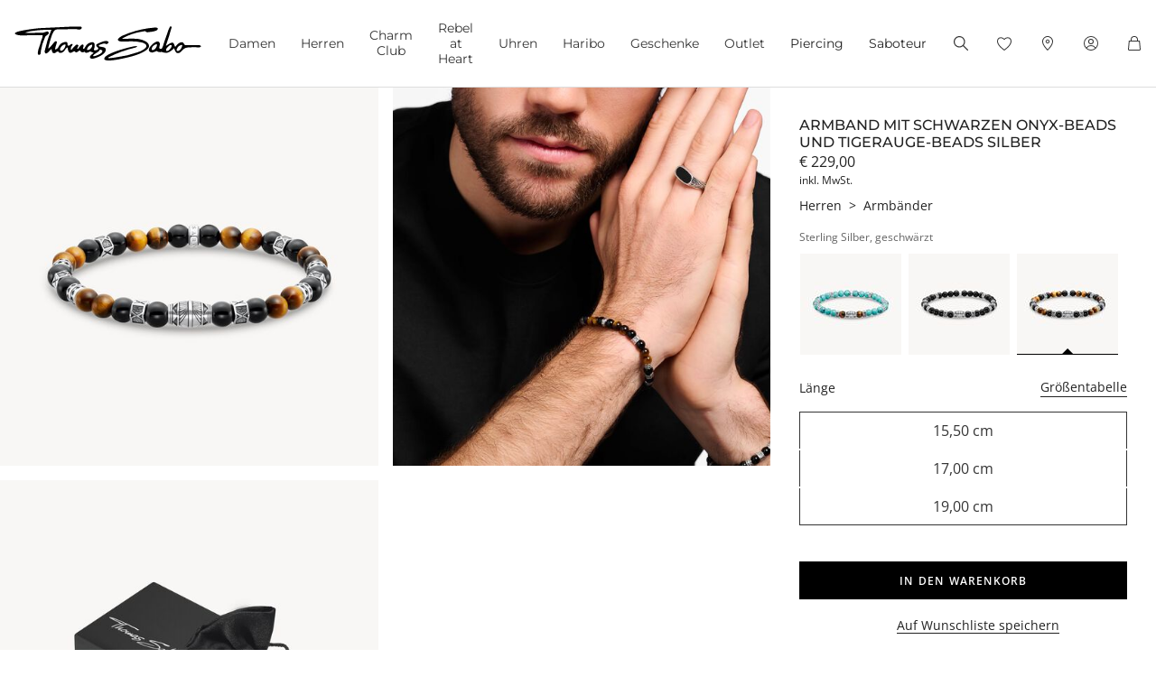

--- FILE ---
content_type: text/html;charset=UTF-8
request_url: https://www.thomassabo.com/EU/de_LU/pd/armband/A2087-507-7-VG.html
body_size: 37128
content:
<!DOCTYPE html>
<html lang="de-LU">
<head>

<meta charset="UTF-8">



<link href="/on/demandware.static/Sites-TS_EURO-Site/-/de_LU/v1768810896583/css/scss-style.css" rel="preload" as="style">

    <link href="/on/demandware.static/Sites-TS_EURO-Site/-/de_LU/v1768810896583/css/pdp.css" rel="preload" as="style">

    <link href="/on/demandware.static/Sites-TS_EURO-Site/-/de_LU/v1768810896583/css/experience/components/ts_layouts/slickCarousel.css" rel="preload" as="style">



<meta http-equiv="X-UA-Compatible" content="IE=edge">

    
        <title>Beads-Armband f&uuml;r Herren: Onyx &amp; Tigerauge | THOMAS SABO</title>
    
    <meta name="description" content="Beads aus Onyx, Tigerauge &amp; 925er Sterlingsilber ☆ Gravurlinien ☆ 15,5, 17 und 19 cm: jetzt Armband f&uuml;r Herren bestellen.">
    <meta name="keywords" content="Armband mit schwarzen Onyx-Beads und Tigerauge-Beads Silber">


    <meta name="viewport" content="width=device-width, initial-scale=1.0">

<meta name="msvalidate.01" content="5E7A8F9E556913F6BDEAA25C40EDE345">
<meta name="facebook-domain-verification" content="2r6ws5qxkpw7a78ctgv0e4witd15so">
<meta name="google-site-verification" content="THgAdpxJ5EDm14ZlwxyvAu8KaoBY_Hql3wkQVL8itfM">
<meta name="google-site-verification" content="GqupqF9B8qAwUSXrpVXxRmPvTi8UQn22njF9Cutj3Q0">
<meta name="format-detection" content="telephone=no">




    
        
            <meta name="smartbanner:enabled-platforms" content="none">
        
    

    
        
        
        
            <meta name="robots" content="noindex,nofollow">
        
    




<link rel="manifest" href="/on/demandware.static/Sites-TS_EURO-Site/-/default/dw4584dd7d/manifest.json">


<link rel="apple-touch-icon" sizes="36x36" href="/on/demandware.static/Sites-TS_EURO-Site/-/default/dwea61a3bf/images/touch-icons/icon-36x36.png">
<link rel="apple-touch-icon" sizes="48x48" href="/on/demandware.static/Sites-TS_EURO-Site/-/default/dw13f3e36d/images/touch-icons/icon-48x48.png">
<link rel="apple-touch-icon" sizes="57x57" href="/on/demandware.static/Sites-TS_EURO-Site/-/default/dw5d0e81d3/images/touch-icons/icon-57x57.png">
<link rel="apple-touch-icon" sizes="60x60" href="/on/demandware.static/Sites-TS_EURO-Site/-/default/dw2fbdea52/images/touch-icons/icon-60x60.png">
<link rel="apple-touch-icon" sizes="72x72" href="/on/demandware.static/Sites-TS_EURO-Site/-/default/dwb1acb0e4/images/touch-icons/icon-72x72.png">
<link rel="apple-touch-icon" sizes="76x76" href="/on/demandware.static/Sites-TS_EURO-Site/-/default/dw35c839ca/images/touch-icons/icon-76x76.png">
<link rel="apple-touch-icon" sizes="96x96" href="/on/demandware.static/Sites-TS_EURO-Site/-/default/dw20d9eda4/images/touch-icons/icon-96x96.png">
<link rel="apple-touch-icon" sizes="114x114" href="/on/demandware.static/Sites-TS_EURO-Site/-/default/dw6f2977a8/images/touch-icons/icon-114x114.png">
<link rel="apple-touch-icon" sizes="120x120" href="/on/demandware.static/Sites-TS_EURO-Site/-/default/dw7c15adc5/images/touch-icons/icon-120x120.png">
<link rel="apple-touch-icon" sizes="144x144" href="/on/demandware.static/Sites-TS_EURO-Site/-/default/dwfbba451d/images/touch-icons/icon-144x144.png">
<link rel="apple-touch-icon" sizes="152x152" href="/on/demandware.static/Sites-TS_EURO-Site/-/default/dw9db34a64/images/touch-icons/icon-152x152.png">
<link rel="apple-touch-icon" sizes="180x180" href="/on/demandware.static/Sites-TS_EURO-Site/-/default/dwdfdde4f0/images/touch-icons/icon-180x180.png">
<link rel="apple-touch-icon" sizes="192x192" href="/on/demandware.static/Sites-TS_EURO-Site/-/default/dw5681aae9/images/touch-icons/icon-192x192.png">
<link rel="apple-touch-icon" href="/on/demandware.static/Sites-TS_EURO-Site/-/default/dwb1acb0e4/images/touch-icons/icon-72x72.png">
<link rel="icon" type="image/png" href="/on/demandware.static/Sites-TS_EURO-Site/-/default/dw52eed28b/images/favicon.png">



<link rel="canonical" href="https://www.thomassabo.com/EU/de_LU/pd/armband/A2087-507-7-VG.html">






<link rel="alternate" hreflang="de-CH" href="https://www.thomassabo.com/CH/de_CH/pd/armband/A2087-507-7-VG.html" data-included="1">
<link rel="alternate" hreflang="fr-CH" href="https://www.thomassabo.com/CH/fr_CH/pd/bracelet/A2087-507-7-VG.html" data-included="1">
<link rel="alternate" hreflang="de-LI" href="https://www.thomassabo.com/CH/de_LI/pd/armband/A2087-507-7-VG.html" data-included="1">





<link rel="alternate" hreflang="en-DK" href="https://www.thomassabo.com/DK/en_DK/pd/bracelet/A2087-507-7-VG.html" data-included="1">





<link rel="alternate" hreflang="en-GB" href="https://www.thomassabo.com/GB/en_GB/pd/bracelet/A2087-507-7-VG.html" data-included="1">





<link rel="alternate" hreflang="es" href="https://www.thomassabo.com/INT/es/pd/pulsera/A2087-507-7-VG.html" data-included="1">
<link rel="alternate" hreflang="en" href="https://www.thomassabo.com/INT/en/pd/bracelet/A2087-507-7-VG.html" data-included="1">





<link rel="alternate" hreflang="sv-SE" href="https://www.thomassabo.com/SE/sv_SE/pd/armband/A2087-507-7-VG.html" data-included="1">





<link rel="alternate" hreflang="en-US" href="https://www.thomassabo.com/US/en_US/pd/bracelet/A2087-507-7-VG.html" data-included="1">





<link rel="alternate" hreflang="en-CA" href="https://www.thomassabo.com/CA/en_CA/pd/bracelet/A2087-507-7-VG.html" data-included="1">
<link rel="alternate" hreflang="fr-CA" href="https://www.thomassabo.com/CA/fr_CA/pd/bracelet/A2087-507-7-VG.html" data-included="1">





<link rel="alternate" hreflang="fr-FR" href="https://www.thomassabo.com/EU/fr_FR/pd/bracelet/A2087-507-7-VG.html" data-included="1">
<link rel="alternate" hreflang="en-CZ" href="https://www.thomassabo.com/EU/en_CZ/pd/bracelet/A2087-507-7-VG.html" data-included="1">
<link rel="alternate" hreflang="de-DE" href="https://www.thomassabo.com/EU/de_DE/pd/armband/A2087-507-7-VG.html" data-included="1">
<link rel="alternate" hreflang="en-NL" href="https://www.thomassabo.com/EU/en_NL/pd/bracelet/A2087-507-7-VG.html" data-included="1">
<link rel="alternate" hreflang="de-BE" href="https://www.thomassabo.com/EU/de_BE/pd/armband/A2087-507-7-VG.html" data-included="1">
<link rel="alternate" hreflang="en-PL" href="https://www.thomassabo.com/EU/en_PL/pd/bracelet/A2087-507-7-VG.html" data-included="1">
<link rel="alternate" hreflang="en-DE" href="https://www.thomassabo.com/EU/en_DE/pd/bracelet/A2087-507-7-VG.html" data-included="1">
<link rel="alternate" hreflang="de-LU" href="https://www.thomassabo.com/EU/de_LU/pd/armband/A2087-507-7-VG.html" data-included="1">
<link rel="alternate" hreflang="en-PT" href="https://www.thomassabo.com/EU/en_PT/pd/bracelet/A2087-507-7-VG.html" data-included="1">
<link rel="alternate" hreflang="en-BE" href="https://www.thomassabo.com/EU/en_BE/pd/bracelet/A2087-507-7-VG.html" data-included="1">
<link rel="alternate" hreflang="en-FI" href="https://www.thomassabo.com/EU/en_FI/pd/bracelet/A2087-507-7-VG.html" data-included="1">
<link rel="alternate" hreflang="en-GR" href="https://www.thomassabo.com/EU/en_GR/pd/bracelet/A2087-507-7-VG.html" data-included="1">
<link rel="alternate" hreflang="en-IT" href="https://www.thomassabo.com/EU/en_IT/pd/bracelet/A2087-507-7-VG.html" data-included="1">
<link rel="alternate" hreflang="en-AT" href="https://www.thomassabo.com/EU/en_AT/pd/bracelet/A2087-507-7-VG.html" data-included="1">
<link rel="alternate" hreflang="en-SK" href="https://www.thomassabo.com/EU/en_SK/pd/bracelet/A2087-507-7-VG.html" data-included="1">
<link rel="alternate" hreflang="en-IE" href="https://www.thomassabo.com/EU/en_IE/pd/bracelet/A2087-507-7-VG.html" data-included="1">
<link rel="alternate" hreflang="en-EE" href="https://www.thomassabo.com/EU/en_EE/pd/bracelet/A2087-507-7-VG.html" data-included="1">
<link rel="alternate" hreflang="en-LV" href="https://www.thomassabo.com/EU/en_LV/pd/bracelet/A2087-507-7-VG.html" data-included="1">
<link rel="alternate" hreflang="en-LT" href="https://www.thomassabo.com/EU/en_LT/pd/bracelet/A2087-507-7-VG.html" data-included="1">
<link rel="alternate" hreflang="en-HU" href="https://www.thomassabo.com/EU/en_HU/pd/bracelet/A2087-507-7-VG.html" data-included="1">
<link rel="alternate" hreflang="de-AT" href="https://www.thomassabo.com/EU/de_AT/pd/armband/A2087-507-7-VG.html" data-included="1">
<link rel="alternate" hreflang="es-ES" href="https://www.thomassabo.com/EU/es_ES/pd/pulsera/A2087-507-7-VG.html" data-included="1">
<link rel="alternate" hreflang="fr-BE" href="https://www.thomassabo.com/EU/fr_BE/pd/bracelet/A2087-507-7-VG.html" data-included="1">
<link rel="alternate" hreflang="en-SI" href="https://www.thomassabo.com/EU/en_SI/pd/bracelet/A2087-507-7-VG.html" data-included="1">
<link rel="alternate" hreflang="fr-LU" href="https://www.thomassabo.com/EU/fr_LU/pd/bracelet/A2087-507-7-VG.html" data-included="1">





<link rel="alternate" hreflang="en-NO" href="https://www.thomassabo.com/NO/en_NO/pd/bracelet/A2087-507-7-VG.html" data-included="1">
<link rel="alternate" hreflang="sv-NO" href="https://www.thomassabo.com/NO/sv_NO/pd/armband/A2087-507-7-VG.html" data-included="1">





<!--[if (lte IE 8)&(!IEMobile)]>
    <script src="/on/demandware.static/Sites-TS_EURO-Site/-/de_LU/v1768810896583/lib/es5-shim.min.js"></script>
<![endif]-->

<script>
    Object.defineProperty(window, 'tsBrandNameShort', {
        value: 'TS',
        writable: false,
        configurable: false,
    });
</script>
<!-- Initial data layer -->
<script>
    const pageBreadcrumb = "Herren>Armbänder>Armband";
    window.dataLayer = window.dataLayer || [];
    window.dataLayer.push({
        event: 'page_meta',
        content_group: 'productdetail' || '',
        domain: window.location.hostname,
        login_status: 'Logged Out' || '',
        page_breadcrumb: pageBreadcrumb,
        page_country:'LU' || '',
        page_environment: 'Production' || '',
        page_language: 'de' || '',
        page_location: window.location.href,
        page_name: window.location.pathname,
        page_title: document.title,
        page_type: 'product',
        referrer: document.referrer,
        traffic_type: 'external' || '',
        user_id: '' || '',
        user_email: '' || '',
        user_email_md5: '' || '',
        subscriber_key: '' || '',
    });
</script>

    <!-- Google Tag Manager -->
    <script>(function(w,d,s,l,i){w[l]=w[l]||[];w[l].push({'gtm.start':
    new Date().getTime(),event:'gtm.js'});var f=d.getElementsByTagName(s)[0],
    j=d.createElement(s),dl=l!='dataLayer'?'&l='+l:'';j.async=true;j.src=
    'https://www.googletagmanager.com/gtm.js?id='+i+dl;f.parentNode.insertBefore(j,f);
    })(window,document,'script','dataLayer','GTM-TNQSD8C');</script>
    <!-- End Google Tag Manager -->

<script>function tsAddLoadEvent(e){if(window.addEventListener)window.addEventListener("load",e,!1);else if(window.attachEvent)window.attachEvent("onload",e);else{var n=window.onload;window.onload="function"==typeof n?function(){n(),e()}:e}}document.createElement("picture"),function(e){function n(e){return void 0!==i[e]?i[e]:""}function t(e,n){if(e&&n&&a&&a.eventCategories&&a.eventsByLid){var t="",o=null;return e in a.eventCategories&&n in a.eventsByLid&&(t=a.eventCategories[e],o=a.eventsByLid[n],o.category=t),o}return null}function o(){return void 0===c&&(c=t(n("et_cid"),n("et_lid"))),c}var i={};e.location&&e.location.search&&(i=function(e){if(""===e)return{};for(var n={},t=0;t<e.length;++t){var o=e[t].split("=",2);n[o[0]]=1==o.length?"":decodeURIComponent(o[1].replace(/\+/g," "))}return n}(e.location.search.substr(1).split("&")));var a;try{a=JSON.parse({
  "action": "Resources-LoadTrackingConstant",
  "queryString": "",
  "locale": "de_LU",
  "eventCategories": {
    "2": "newsletter",
    "70": "catalog",
    "71": "cart",
    "72": "olapic"
  },
  "eventsByLid": {
    "1": {
      "label": "EU"
    },
    "23896": {
      "label": "AU"
    },
    "23898": {
      "label": "CA"
    },
    "1264153": {
      "label": "rebel-at-heart-spring-summer"
    },
    "1264165": {
      "label": "glam-and-soul-spring-summer"
    },
    "1264174": {
      "label": "watches-spring-summer"
    },
    "1509828": {
      "label": "charmclub-spring-summer"
    },
    "1582576": {
      "label": "dfb-karma-beads-booklet"
    },
    "1623561": {
      "label": "glam-and-soul-autumn-winter",
      "value": 2014
    },
    "1641229": {
      "label": "charmclub-autumn-winter",
      "value": 2014
    },
    "1750322": {
      "label": "article"
    },
    "1750328": {
      "label": "landingpage",
      "action": "view"
    },
    "1794754": {
      "label": "cart-sent-email"
    }
  }
})}catch(r){}var c;e.ts_tracking={getQueryParam:n,getCampaignObject:o}}(window);</script>
<script src="/on/demandware.static/Sites-TS_EURO-Site/-/de_LU/v1768810896583/js/main-ui.js" async ></script>

<script>!function(e,n,t,o){var i,a=n.getElementsByTagName(t)[0],r=function(e,o){n.getElementById(o)||(i=n.createElement(t),i.src=e,i.id=o,a.parentNode.insertBefore(i,a))};o.loadJsAfterOnload=function(e,n){function t(){r(e,n)}tsAddLoadEvent(t)}}(window,document,"script",window.apphelper=window.apphelper||{});</script>

<script>
window.initGoogleAPI = () => {
    window.googleApiLoaded = true;
    if (window.googleApiCallbackQueue) {
        window.googleApiCallbackQueue.forEach(callback => callback());
        window.googleApiCallbackQueue = [];
    }
}
</script>
<link rel="preload" href="/on/demandware.static/Sites-TS_EURO-Site/-/de_LU/v1768810896583/js/main.js" as="script">

    <link rel="preload" href="//maps.googleapis.com/maps/api/js?key=AIzaSyCp4-sueDFsm_Eo89L7_rK8SisAg4EO7eE&loading=async&libraries=places&callback=initGoogleAPI" as="script">

    <link rel="preload" href="/on/demandware.static/Sites-TS_EURO-Site/-/de_LU/v1768810896583/js/pdp.js" as="script">

<link rel="preconnect" href="https://cdn.cquotient.com">
<link rel="dns-prefetch" href="https://cdn.cquotient.com">
<link rel="preconnect" href="https://ui.powerreviews.com">
<link rel="dns-prefetch" href="https://ui.powerreviews.com">


<style>
    .no-js img.lazyload {display: none;} img {-ms-interpolation-mode: bicubic;}
</style>
<link href="/on/demandware.static/Sites-TS_EURO-Site/-/de_LU/v1768810896583/css/scss-style.css" rel="stylesheet">

    <link href="/on/demandware.static/Sites-TS_EURO-Site/-/de_LU/v1768810896583/css/pdp.css" rel="stylesheet">

    <link href="/on/demandware.static/Sites-TS_EURO-Site/-/de_LU/v1768810896583/css/experience/components/ts_layouts/slickCarousel.css" rel="stylesheet">


<link rel="stylesheet" href="/on/demandware.static/Sites-TS_EURO-Site/-/de_LU/v1768810896583/css/skin/skin.css">




    <div
        id="microsoftClarity"
        data-project-id="sb35o76jnh"
    ></div>


<script type="text/javascript">//<!--
/* <![CDATA[ (head-active_data.js) */
var dw = (window.dw || {});
dw.ac = {
    _analytics: null,
    _events: [],
    _category: "",
    _searchData: "",
    _anact: "",
    _anact_nohit_tag: "",
    _analytics_enabled: "true",
    _timeZone: "Europe/Berlin",
    _capture: function(configs) {
        if (Object.prototype.toString.call(configs) === "[object Array]") {
            configs.forEach(captureObject);
            return;
        }
        dw.ac._events.push(configs);
    },
	capture: function() { 
		dw.ac._capture(arguments);
		// send to CQ as well:
		if (window.CQuotient) {
			window.CQuotient.trackEventsFromAC(arguments);
		}
	},
    EV_PRD_SEARCHHIT: "searchhit",
    EV_PRD_DETAIL: "detail",
    EV_PRD_RECOMMENDATION: "recommendation",
    EV_PRD_SETPRODUCT: "setproduct",
    applyContext: function(context) {
        if (typeof context === "object" && context.hasOwnProperty("category")) {
        	dw.ac._category = context.category;
        }
        if (typeof context === "object" && context.hasOwnProperty("searchData")) {
        	dw.ac._searchData = context.searchData;
        }
    },
    setDWAnalytics: function(analytics) {
        dw.ac._analytics = analytics;
    },
    eventsIsEmpty: function() {
        return 0 == dw.ac._events.length;
    }
};
/* ]]> */
// -->
</script>
<script type="text/javascript">//<!--
/* <![CDATA[ (head-cquotient.js) */
var CQuotient = window.CQuotient = {};
CQuotient.clientId = 'aaqy-TS_EURO';
CQuotient.realm = 'AAQY';
CQuotient.siteId = 'TS_EURO';
CQuotient.instanceType = 'prd';
CQuotient.locale = 'de_LU';
CQuotient.fbPixelId = '__UNKNOWN__';
CQuotient.activities = [];
CQuotient.cqcid='';
CQuotient.cquid='';
CQuotient.cqeid='';
CQuotient.cqlid='';
CQuotient.apiHost='api.cquotient.com';
/* Turn this on to test against Staging Einstein */
/* CQuotient.useTest= true; */
CQuotient.useTest = ('true' === 'false');
CQuotient.initFromCookies = function () {
	var ca = document.cookie.split(';');
	for(var i=0;i < ca.length;i++) {
	  var c = ca[i];
	  while (c.charAt(0)==' ') c = c.substring(1,c.length);
	  if (c.indexOf('cqcid=') == 0) {
		CQuotient.cqcid=c.substring('cqcid='.length,c.length);
	  } else if (c.indexOf('cquid=') == 0) {
		  var value = c.substring('cquid='.length,c.length);
		  if (value) {
		  	var split_value = value.split("|", 3);
		  	if (split_value.length > 0) {
			  CQuotient.cquid=split_value[0];
		  	}
		  	if (split_value.length > 1) {
			  CQuotient.cqeid=split_value[1];
		  	}
		  	if (split_value.length > 2) {
			  CQuotient.cqlid=split_value[2];
		  	}
		  }
	  }
	}
}
CQuotient.getCQCookieId = function () {
	if(window.CQuotient.cqcid == '')
		window.CQuotient.initFromCookies();
	return window.CQuotient.cqcid;
};
CQuotient.getCQUserId = function () {
	if(window.CQuotient.cquid == '')
		window.CQuotient.initFromCookies();
	return window.CQuotient.cquid;
};
CQuotient.getCQHashedEmail = function () {
	if(window.CQuotient.cqeid == '')
		window.CQuotient.initFromCookies();
	return window.CQuotient.cqeid;
};
CQuotient.getCQHashedLogin = function () {
	if(window.CQuotient.cqlid == '')
		window.CQuotient.initFromCookies();
	return window.CQuotient.cqlid;
};
CQuotient.trackEventsFromAC = function (/* Object or Array */ events) {
try {
	if (Object.prototype.toString.call(events) === "[object Array]") {
		events.forEach(_trackASingleCQEvent);
	} else {
		CQuotient._trackASingleCQEvent(events);
	}
} catch(err) {}
};
CQuotient._trackASingleCQEvent = function ( /* Object */ event) {
	if (event && event.id) {
		if (event.type === dw.ac.EV_PRD_DETAIL) {
			CQuotient.trackViewProduct( {id:'', alt_id: event.id, type: 'raw_sku'} );
		} // not handling the other dw.ac.* events currently
	}
};
CQuotient.trackViewProduct = function(/* Object */ cqParamData){
	var cq_params = {};
	cq_params.cookieId = CQuotient.getCQCookieId();
	cq_params.userId = CQuotient.getCQUserId();
	cq_params.emailId = CQuotient.getCQHashedEmail();
	cq_params.loginId = CQuotient.getCQHashedLogin();
	cq_params.product = cqParamData.product;
	cq_params.realm = cqParamData.realm;
	cq_params.siteId = cqParamData.siteId;
	cq_params.instanceType = cqParamData.instanceType;
	cq_params.locale = CQuotient.locale;
	
	if(CQuotient.sendActivity) {
		CQuotient.sendActivity(CQuotient.clientId, 'viewProduct', cq_params);
	} else {
		CQuotient.activities.push({activityType: 'viewProduct', parameters: cq_params});
	}
};
/* ]]> */
// -->
</script>








   <script type="application/ld+json" class="schema" data-id="pdpSchema">
        {"@context":"http://schema.org/","@type":"ProductGroup","@id":"https://www.thomassabo.com/EU/de_LU/pd/armband/A2087-507-7-VG.html","name":"Armband mit schwarzen Onyx-Beads und Tigerauge-Beads Silber","description":"<ul><li>Armband für Herren mit polierten Beads aus Onyx und Tigergauge sowie kunstvoll designten Beads aus recyceltem 925 Sterling Silber, geschwärzt</li><li>Unterschiedlich gestaltete Elemente mit Gravurlinien als stilisierte Sanduhr und verschlungener Lebensweg</li><li>In drei Längen erhältlich: 15,5, 17 und 19 cm</li></ul><p>Positive Energie: Das Armband zeigt sich in eindrucksvoller Optik durch die Kombination von Onyx- und Tigerauge-Beads mit Beads aus mattem und poliertem recyceltes 925 Sterling Silber. Diese sind kunstvoll und unterschiedlich mit aufwendigen Gravurlinien gestaltet. Sie stehen entweder für den verschlungenen Lebensweg oder stilisieren eine Sanduhr, welche die vergehende Zeit symbolisiert und daran erinnert, den Tag zu nutzen.<br>Das Beads-Armband ist in den Längen 15,5, 17 und 19 cm erhältlich und macht jeden Look individuell. Als Geschenk für einen Lieblingsmenschen ist das symbolträchtige Schmuckstück eine sehr gute Idee.</p>","mpn":"A2087-507-7-VG","sku":"A2087-507-7-VG","category":"Armbänder","material":"Sterling Silber, geschwärzt","color":"silberfarben, braun, schwarz","size":"L19","brand":{"@type":"Brand","name":"THOMAS SABO"},"image":["https://www.thomassabo.com/dw/image/v2/AAQY_PRD/on/demandware.static/-/Sites-ts-master-catalog/default/dw4f0a7ca6/product/A/A/A2087/A2087-507-7.jpg?sfrm=png&bgcolor=F9F7F5","https://www.thomassabo.com/dw/image/v2/AAQY_PRD/on/demandware.static/-/Sites-ts-master-catalog/default/dwd314b44c/product/A/A/A2087/A2087-507-7_mm1.jpg?sfrm=png&bgcolor=F9F7F5","https://www.thomassabo.com/dw/image/v2/AAQY_PRD/on/demandware.static/-/Sites-ts-master-catalog/default/dw0d119a66/product/P/PACKAGE/default-package1.jpg?sfrm=png&bgcolor=F9F7F5"],"offers":[{"url":"/EU/de_LU/pd/armband/A2087-507-7-VG.html","@type":"Offer","priceCurrency":"EUR","price":"229.00","availability":"http://schema.org/InStock"}],"hasVariant":[{"@context":"http://schema.org/","@type":"Product","@id":"https://www.thomassabo.com/EU/de_LU/pd/armband-mit-schwarzen-onyx-beads-und-tigerauge-beads-silber/A2087-507-7-L19.html","name":"Armband mit schwarzen Onyx-Beads und Tigerauge-Beads Silber","description":"<ul><li>Armband für Herren mit polierten Beads aus Onyx und Tigergauge sowie kunstvoll designten Beads aus recyceltem 925 Sterling Silber, geschwärzt</li><li>Unterschiedlich gestaltete Elemente mit Gravurlinien als stilisierte Sanduhr und verschlungener Lebensweg</li><li>In drei Längen erhältlich: 15,5, 17 und 19 cm</li></ul><p>Positive Energie: Das Armband zeigt sich in eindrucksvoller Optik durch die Kombination von Onyx- und Tigerauge-Beads mit Beads aus mattem und poliertem recyceltes 925 Sterling Silber. Diese sind kunstvoll und unterschiedlich mit aufwendigen Gravurlinien gestaltet. Sie stehen entweder für den verschlungenen Lebensweg oder stilisieren eine Sanduhr, welche die vergehende Zeit symbolisiert und daran erinnert, den Tag zu nutzen.<br>Das Beads-Armband ist in den Längen 15,5, 17 und 19 cm erhältlich und macht jeden Look individuell. Als Geschenk für einen Lieblingsmenschen ist das symbolträchtige Schmuckstück eine sehr gute Idee.</p>","mpn":"A2087-507-7-L19","sku":"A2087-507-7-L19","category":"Armbänder","material":"Sterling Silber, geschwärzt","color":"silberfarben, braun, schwarz","size":"L19","brand":{"@type":"Brand","name":"THOMAS SABO"},"image":["https://www.thomassabo.com/dw/image/v2/AAQY_PRD/on/demandware.static/-/Sites-ts-master-catalog/default/dw4f0a7ca6/product/A/A/A2087/A2087-507-7.jpg?sfrm=png&bgcolor=F9F7F5","https://www.thomassabo.com/dw/image/v2/AAQY_PRD/on/demandware.static/-/Sites-ts-master-catalog/default/dwd314b44c/product/A/A/A2087/A2087-507-7_mm1.jpg?sfrm=png&bgcolor=F9F7F5","https://www.thomassabo.com/dw/image/v2/AAQY_PRD/on/demandware.static/-/Sites-ts-master-catalog/default/dw0d119a66/product/P/PACKAGE/default-package1.jpg?sfrm=png&bgcolor=F9F7F5"],"offers":{"url":"/EU/de_LU/pd/armband/A2087-507-7-VG.html","@type":"Offer","priceCurrency":"EUR","price":"229.00","availability":"http://schema.org/InStock"}},{"@context":"http://schema.org/","@type":"Product","@id":"https://www.thomassabo.com/EU/de_LU/pd/armband-mit-schwarzen-onyx-beads-und-tigerauge-beads-silber/A2087-507-7-L17.html","name":"Armband mit schwarzen Onyx-Beads und Tigerauge-Beads Silber","description":"<ul><li>Armband für Herren mit polierten Beads aus Onyx und Tigergauge sowie kunstvoll designten Beads aus recyceltem 925 Sterling Silber, geschwärzt</li><li>Unterschiedlich gestaltete Elemente mit Gravurlinien als stilisierte Sanduhr und verschlungener Lebensweg</li><li>In drei Längen erhältlich: 15,5, 17 und 19 cm</li></ul><p>Positive Energie: Das Armband zeigt sich in eindrucksvoller Optik durch die Kombination von Onyx- und Tigerauge-Beads mit Beads aus mattem und poliertem recyceltes 925 Sterling Silber. Diese sind kunstvoll und unterschiedlich mit aufwendigen Gravurlinien gestaltet. Sie stehen entweder für den verschlungenen Lebensweg oder stilisieren eine Sanduhr, welche die vergehende Zeit symbolisiert und daran erinnert, den Tag zu nutzen.<br>Das Beads-Armband ist in den Längen 15,5, 17 und 19 cm erhältlich und macht jeden Look individuell. Als Geschenk für einen Lieblingsmenschen ist das symbolträchtige Schmuckstück eine sehr gute Idee.</p>","mpn":"A2087-507-7-L17","sku":"A2087-507-7-L17","category":"Armbänder","material":"Sterling Silber, geschwärzt","color":"silberfarben, braun, schwarz","size":"L17","brand":{"@type":"Brand","name":"THOMAS SABO"},"image":["https://www.thomassabo.com/dw/image/v2/AAQY_PRD/on/demandware.static/-/Sites-ts-master-catalog/default/dw4f0a7ca6/product/A/A/A2087/A2087-507-7.jpg?sfrm=png&bgcolor=F9F7F5","https://www.thomassabo.com/dw/image/v2/AAQY_PRD/on/demandware.static/-/Sites-ts-master-catalog/default/dwd314b44c/product/A/A/A2087/A2087-507-7_mm1.jpg?sfrm=png&bgcolor=F9F7F5","https://www.thomassabo.com/dw/image/v2/AAQY_PRD/on/demandware.static/-/Sites-ts-master-catalog/default/dw0d119a66/product/P/PACKAGE/default-package1.jpg?sfrm=png&bgcolor=F9F7F5"],"offers":{"url":"/EU/de_LU/pd/armband/A2087-507-7-VG.html","@type":"Offer","priceCurrency":"EUR","price":"229.00","availability":"http://schema.org/InStock"}},{"@context":"http://schema.org/","@type":"Product","@id":"https://www.thomassabo.com/EU/de_LU/pd/armband-mit-schwarzen-onyx-beads-und-tigerauge-beads-silber/A2087-507-7-L15%2C5.html","name":"Armband mit schwarzen Onyx-Beads und Tigerauge-Beads Silber","description":"<ul><li>Armband für Herren mit polierten Beads aus Onyx und Tigergauge sowie kunstvoll designten Beads aus recyceltem 925 Sterling Silber, geschwärzt</li><li>Unterschiedlich gestaltete Elemente mit Gravurlinien als stilisierte Sanduhr und verschlungener Lebensweg</li><li>In drei Längen erhältlich: 15,5, 17 und 19 cm</li></ul><p>Positive Energie: Das Armband zeigt sich in eindrucksvoller Optik durch die Kombination von Onyx- und Tigerauge-Beads mit Beads aus mattem und poliertem recyceltes 925 Sterling Silber. Diese sind kunstvoll und unterschiedlich mit aufwendigen Gravurlinien gestaltet. Sie stehen entweder für den verschlungenen Lebensweg oder stilisieren eine Sanduhr, welche die vergehende Zeit symbolisiert und daran erinnert, den Tag zu nutzen.<br>Das Beads-Armband ist in den Längen 15,5, 17 und 19 cm erhältlich und macht jeden Look individuell. Als Geschenk für einen Lieblingsmenschen ist das symbolträchtige Schmuckstück eine sehr gute Idee.</p>","mpn":"A2087-507-7-L15,5","sku":"A2087-507-7-L15,5","category":"Armbänder","material":"Sterling Silber, geschwärzt","color":"silberfarben, braun, schwarz","size":"L15,5","brand":{"@type":"Brand","name":"THOMAS SABO"},"image":["https://www.thomassabo.com/dw/image/v2/AAQY_PRD/on/demandware.static/-/Sites-ts-master-catalog/default/dw4f0a7ca6/product/A/A/A2087/A2087-507-7.jpg?sfrm=png&bgcolor=F9F7F5","https://www.thomassabo.com/dw/image/v2/AAQY_PRD/on/demandware.static/-/Sites-ts-master-catalog/default/dwd314b44c/product/A/A/A2087/A2087-507-7_mm1.jpg?sfrm=png&bgcolor=F9F7F5","https://www.thomassabo.com/dw/image/v2/AAQY_PRD/on/demandware.static/-/Sites-ts-master-catalog/default/dw0d119a66/product/P/PACKAGE/default-package1.jpg?sfrm=png&bgcolor=F9F7F5"],"offers":{"url":"/EU/de_LU/pd/armband/A2087-507-7-VG.html","@type":"Offer","priceCurrency":"EUR","price":"229.00","availability":"http://schema.org/InStock"}}],"variesBy":["https://schema.org/color","https://schema.org/size"],"productGroupID":"A2087-507-7-VG"}
    </script>


</head>
<body id="ts-web-body" class="v2 js no-js no-touch pagecontext--product pagecontext-ns--product ts-theme--light">


<div id="tsInstance" data-instance="prod"></div>

<script>
    var body = document.querySelector('body');
    if ('ontouchstart' in window || 'onmsgesturechange' in window) {
        body.classList.remove("no-touch");
    }
    body.classList.remove("no-js");
</script>


<div id="skeleton" data-emoji-msg="Ung&uuml;ltige Zeichen wurden entfernt" class="skeleton" style="background-color: #fff;" >
<div class="nojavascript">
<noscript>
Bitte aktivieren Sie JavaScript, um alle Funktionen (u.a. Bestellprozess) unserer Website nutzen zu können. Java Script kann auch durch einen Ad Blocker deaktiviert sein. In diesem Fall deaktivieren Sie bitte Ihren Ad Blocker für die uneingeschränkte Nutzung unserer Website.
</noscript>
</div>

<a id="top"></a>
<header id="headerbar" class="headerbar" data-cgid="">
    <div class="topsliderwrapper js-topsliderwrapper">
    
        
            
	 


	




<style>:root {--topslider-height: 0px !important;}</style>

 
	
        
    
</div>



    


<div class="header-wrapper">
    <nav class="navigation--mobile" id="nav-mobile" role="tablist">
        



<div class="nav-inner">







<div class="level level1 collapsible js-level" data-cgid="jewellery">
<a id="item-1"
role="button"
data-toggle="collapse"
data-parent="#nav-mobile"
href="#item-1-sub"
aria-expanded="false"
aria-controls="item-1-sub"
class=""
style=""
>Damen<span class="collapsible-plus"></span></a>
<div id="item-1-sub" class="collapse" aria-labelledby="item-1" data-parent="#nav-mobile">
<div class="collapsible-inner">




<div class="level level2 js-level" data-cgid="jewellery-discover">
<a role="button"
href="https://www.thomassabo.com/EU/de_LU/kollektionen/thomas-sabo-jewellery"
class=""
style=""
>Schmuck entdecken</a>
</div>





<div class="level level2 js-level" data-cgid="jewellery-newitems">
<a role="button"
href="https://www.thomassabo.com/EU/de_LU/inspiration/inspiration/damen-neuheiten"
class=""
style=""
>Neuheiten</a>
</div>





<div class="level level2 js-level" data-cgid="jewellery-topseller">
<a role="button"
href="/EU/de_LU/schmuck/topseller"
class=""
style=""
>Topseller</a>
</div>





<div class="level level2 js-level" data-cgid="jewellery-engraving">
<a role="button"
href="https://www.thomassabo.com/EU/de_LU/gravur/gravur-entdecken"
class=""
style=""
>Gravur</a>
</div>





<div class="level level2 js-level" data-cgid="jewellery-outlet">
<a role="button"
href="https://www.thomassabo.com/EU/de_LU/outlet"
class=""
style=""
>Outlet</a>
</div>





<div class="level level2 collapsible js-level" data-cgid="jewellery-categories">
<a id="item-1-6"
role="button"
data-toggle="collapse"
data-parent="#item-1-sub"
href="#item-1-6-sub"
aria-expanded="false"
aria-controls="item-1-6-sub"
class=""
style=""
>Nach Kategorie<span class="collapsible-plus"></span></a>
<div id="item-1-6-sub" class="collapse" aria-labelledby="item-1-6" data-parent="#item-1-sub">
<div class="collapsible-inner">
<ul class="level level3">


<li class="js-level" data-cgid="jewellery-allitems"><a
href="/EU/de_LU/schmuck/nach-kategorie/alle-produkte"
class=""
style="">
Alle Produkte

</a>
</li>


<li class="js-level" data-cgid="jewellery-bracelets"><a
href="/EU/de_LU/schmuck/nach-kategorie/armbaender"
class=""
style="">
Armb&auml;nder

</a>
</li>


<li class="js-level" data-cgid="jewellery-basicbracelets"><a
href="/EU/de_LU/schmuck/nach-kategorie/basic-armbaender"
class=""
style="">
Basic Armb&auml;nder

</a>
</li>


<li class="js-level" data-cgid="jewellery-tennisbracelet"><a
href="https://www.thomassabo.com/EU/de_LU/schmuck/nach-kategorie/armbaender/tennisarmband"
class=""
style="">
Tennisarmb&auml;nder

</a>
</li>


<li class="js-level" data-cgid="jewellery-bangles"><a
href="/EU/de_LU/schmuck/nach-kategorie/armreife"
class=""
style="">
Armreife

</a>
</li>


<li class="js-level" data-cgid="jewellery-rings"><a
href="/EU/de_LU/schmuck/nach-kategorie/ringe"
class=""
style="">
Ringe

</a>
</li>


<li class="js-level" data-cgid="jewellery-necklaces"><a
href="/EU/de_LU/schmuck/nach-kategorie/halsketten"
class=""
style="">
Halsketten

</a>
</li>


<li class="js-level" data-cgid="jewellery-basicnecklaces"><a
href="https://www.thomassabo.com/EU/de_LU/schmuck/nach-kategorie/feine-ketten"
class=""
style="">
Basic Halsketten

</a>
</li>


<li class="js-level" data-cgid="jewellery-pendants"><a
href="/EU/de_LU/schmuck/nach-kategorie/anhaenger"
class=""
style="">
Anh&auml;nger

</a>
</li>


<li class="js-level" data-cgid="jewellery-pendantnecklaces"><a
href="/EU/de_LU/schmuck/nach-kategorie/halsketten-mit-anhaenger"
class=""
style="">
Halsketten mit Anh&auml;nger

</a>
</li>


<li class="js-level" data-cgid="jewellery-collectablecharms"><a
href="https://www.thomassabo.com/EU/de_LU/charm-club/nach-kategorie/charms-original"
class=""
style="">
Charms

</a>
</li>


<li class="js-level" data-cgid="jewellery-collectablebracelets"><a
href="https://www.thomassabo.com/EU/de_LU/charm-club/nach-kategorie/charm-armbaender-original"
class=""
style="">
Charm Armb&auml;nder

</a>
</li>


<li class="js-level" data-cgid="jewellery-collectablenecklaces"><a
href="https://www.thomassabo.com/EU/de_LU/charm-club/nach-kategorie/charm-ketten-original"
class=""
style="">
Charm Ketten

</a>
</li>


<li class="js-level" data-cgid="jewellery-earrings"><a
href="/EU/de_LU/schmuck/nach-kategorie/ohrringe"
class=""
style="">
Ohrringe

</a>
</li>


<li class="js-level" data-cgid="jewellery-earstuds"><a
href="/EU/de_LU/schmuck/nach-kategorie/ohrstecker"
class=""
style="">
Ohrstecker

</a>
</li>


<li class="js-level" data-cgid="jewellery-hoopearrings"><a
href="/EU/de_LU/schmuck/nach-kategorie/creolen"
class=""
style="">
Creolen

</a>
</li>


<li class="js-level" data-cgid="jewellery-earcuffs"><a
href="/EU/de_LU/schmuck/nach-kategorie/ear-cuffs"
class=""
style="">
Ear cuffs

</a>
</li>


<li class="js-level" data-cgid="jewellery-watches"><a
href="https://www.thomassabo.com/EU/de_LU/uhren/nach-zielgruppe/damenuhren"
class=""
style="">
Uhren

</a>
</li>


<li class="js-level" data-cgid="jewellery-anklets"><a
href="/EU/de_LU/schmuck/nach-kategorie/fusskettchen"
class=""
style="">
Fu&szlig;kettchen

</a>
</li>


<li class="js-level" data-cgid="jewellery-beads"><a
href="/EU/de_LU/schmuck/nach-kategorie/beads"
class=""
style="">
Beads

</a>
</li>


<li class="js-level" data-cgid="jewellery-eyewear"><a
href="https://www.thomassabo.com/EU/de_LU/sonnenbrillen/zielgruppe/fuer-sie"
class=""
style="">
Sonnenbrillen

<span class="flag-container">
<span class="flag flag--sale">SALE</span>
</span>

</a>
</li>


<li class="js-level" data-cgid="jewellery-jewelleryboxes"><a
href="https://www.thomassabo.com/EU/de_LU/inspiration/inspiration/aufbewahrung-pflege"
class=""
style="">
Aufbewahrung &amp; Pflege

</a>
</li>

</ul>
</div>
</div>
</div>





<div class="level level2 collapsible js-level" data-cgid="jewellery-collections">
<a id="item-1-7"
role="button"
data-toggle="collapse"
data-parent="#item-1-sub"
href="#item-1-7-sub"
aria-expanded="false"
aria-controls="item-1-7-sub"
class=""
style=""
>Nach Kollektionen<span class="collapsible-plus"></span></a>
<div id="item-1-7-sub" class="collapse" aria-labelledby="item-1-7" data-parent="#item-1-sub">
<div class="collapsible-inner">
<ul class="level level3">


<li class="js-level" data-cgid="jewellery-elyndra"><a
href="https://www.thomassabo.com/EU/de_LU/inspiration/inspiration/elyndra"
class=""
style="">
Elyndra

</a>
</li>


<li class="js-level" data-cgid="jewellery-boldelegance"><a
href="https://www.thomassabo.com/EU/de_LU/inspiration/inspiration/bold-elegance"
class=""
style="">
Bold Elegance

</a>
</li>


<li class="js-level" data-cgid="jewellery-bloomingskies"><a
href="https://www.thomassabo.com/EU/de_LU/inspiration/inspiration/blooming-skies"
class=""
style="">
Blooming Skies

</a>
</li>


<li class="js-level" data-cgid="jewellery-trueromance"><a
href="https://www.thomassabo.com/EU/de_LU/inspiration/inspiration/true-romance"
class=""
style="">
True Romance

</a>
</li>

</ul>
</div>
</div>
</div>





<div class="level level2 collapsible js-level" data-cgid="jewellery-material">
<a id="item-1-8"
role="button"
data-toggle="collapse"
data-parent="#item-1-sub"
href="#item-1-8-sub"
aria-expanded="false"
aria-controls="item-1-8-sub"
class=""
style=""
>Nach Material<span class="collapsible-plus"></span></a>
<div id="item-1-8-sub" class="collapse" aria-labelledby="item-1-8" data-parent="#item-1-sub">
<div class="collapsible-inner">
<ul class="level level3">


<li class="js-level" data-cgid="jewellery-material-silver"><a
href="/EU/de_LU/schmuck/nach-material/sterling-silber"
class=""
style="">
Sterling Silber

</a>
</li>


<li class="js-level" data-cgid="jewellery-material-yellowgold"><a
href="/EU/de_LU/schmuck/nach-material/18k-vergoldung---sterling-silber"
class=""
style="">
18k Vergoldung - Sterling Silber

</a>
</li>


<li class="js-level" data-cgid="jewellery-material-rosegold"><a
href="/EU/de_LU/schmuck/nach-material/18k-rose-vergoldung---sterling-silber"
class=""
style="">
18k Ros&eacute;-Vergoldung - Sterling Silber

</a>
</li>

</ul>
</div>
</div>
</div>



</div>
</div>
</div>







<div class="level level1 collapsible js-level" data-cgid="men">
<a id="item-2"
role="button"
data-toggle="collapse"
data-parent="#nav-mobile"
href="#item-2-sub"
aria-expanded="false"
aria-controls="item-2-sub"
class=""
style=""
>Herren<span class="collapsible-plus"></span></a>
<div id="item-2-sub" class="collapse" aria-labelledby="item-2" data-parent="#nav-mobile">
<div class="collapsible-inner">




<div class="level level2 js-level" data-cgid="men-discover">
<a role="button"
href="https://www.thomassabo.com/EU/de_LU/kollektionen/rebel-at-heart"
class=""
style=""
>Schmuck entdecken</a>
</div>





<div class="level level2 js-level" data-cgid="men-newitems">
<a role="button"
href="https://www.thomassabo.com/EU/de_LU/inspiration/inspiration/herren-neuheiten"
class=""
style=""
>Neuheiten</a>
</div>





<div class="level level2 js-level" data-cgid="men-topseller">
<a role="button"
href="/EU/de_LU/herren/topseller"
class=""
style=""
>Topseller</a>
</div>





<div class="level level2 js-level" data-cgid="men-engraving">
<a role="button"
href="https://www.thomassabo.com/EU/de_LU/gravur/gravur-entdecken"
class=""
style=""
>Gravur</a>
</div>





<div class="level level2 js-level" data-cgid="men-outlet">
<a role="button"
href="https://www.thomassabo.com/EU/de_LU/outlet?prefn1=target-audience&amp;prefv1=Mens"
class=""
style=""
>Outlet</a>
</div>





<div class="level level2 collapsible js-level" data-cgid="men-categories">
<a id="item-2-6"
role="button"
data-toggle="collapse"
data-parent="#item-2-sub"
href="#item-2-6-sub"
aria-expanded="false"
aria-controls="item-2-6-sub"
class=""
style=""
>Nach Kategorie<span class="collapsible-plus"></span></a>
<div id="item-2-6-sub" class="collapse" aria-labelledby="item-2-6" data-parent="#item-2-sub">
<div class="collapsible-inner">
<ul class="level level3">


<li class="js-level" data-cgid="men-categories-allitems"><a
href="/EU/de_LU/herren/nach-kategorie/alle-produkte"
class=""
style="">
Alle Produkte

</a>
</li>


<li class="js-level" data-cgid="men-categories-rings"><a
href="/EU/de_LU/herren/nach-kategorie/ringe"
class=""
style="">
Ringe

</a>
</li>


<li class="js-level" data-cgid="men-categories-signetrings"><a
href="/EU/de_LU/herren/nach-kategorie/siegelringe"
class=""
style="">
Siegelringe

</a>
</li>


<li class="js-level" data-cgid="men-categories-bandrings"><a
href="/EU/de_LU/herren/nach-kategorie/bandringe"
class=""
style="">
Bandringe

</a>
</li>


<li class="js-level" data-cgid="men-categories-bracelets"><a
href="/EU/de_LU/herren/nach-kategorie/armbaender"
class=""
style="">
Armb&auml;nder

</a>
</li>


<li class="js-level" data-cgid="men-categories-basicbracelets"><a
href="/EU/de_LU/herren/nach-kategorie/basic-armbaender"
class=""
style="">
Basic Armb&auml;nder

</a>
</li>


<li class="js-level" data-cgid="men-categories-bangles"><a
href="/EU/de_LU/herren/nach-kategorie/armreife"
class=""
style="">
Armreife

</a>
</li>


<li class="js-level" data-cgid="men-categories-necklaces"><a
href="/EU/de_LU/herren/nach-kategorie/halsketten"
class=""
style="">
Halsketten

</a>
</li>


<li class="js-level" data-cgid="men-categories-basicnecklaces"><a
href="/EU/de_LU/herren/nach-kategorie/basic-halsketten"
class=""
style="">
Basic Halsketten

</a>
</li>


<li class="js-level" data-cgid="men-categories-pendants"><a
href="/EU/de_LU/herren/nach-kategorie/anhaenger"
class=""
style="">
Anh&auml;nger

</a>
</li>


<li class="js-level" data-cgid="men-categories-pendantnecklaces"><a
href="/EU/de_LU/herren/nach-kategorie/halsketten-mit-anhaenger"
class=""
style="">
Halsketten mit Anh&auml;nger

</a>
</li>


<li class="js-level" data-cgid="men-categories-watches"><a
href="https://www.thomassabo.com/EU/de_LU/uhren/nach-zielgruppe/herrenuhren"
class=""
style="">
Uhren

</a>
</li>


<li class="js-level" data-cgid="men-categories-earrings"><a
href="/EU/de_LU/herren/nach-kategorie/ohrstecker-creolen"
class=""
style="">
Ohrstecker &amp; Creolen

</a>
</li>


<li class="js-level" data-cgid="men-categories-beads"><a
href="/EU/de_LU/herren/nach-kategorie/beads"
class=""
style="">
Beads

</a>
</li>


<li class="js-level" data-cgid="men-categories-eyewear"><a
href="https://www.thomassabo.com/EU/de_LU/sonnenbrillen/zielgruppe/fuer-ihn"
class=""
style="">
Sonnenbrillen

<span class="flag-container">
<span class="flag flag--sale">SALE</span>
</span>

</a>
</li>


<li class="js-level" data-cgid="men-jewelleryboxes"><a
href="https://www.thomassabo.com/EU/de_LU/inspiration/inspiration/aufbewahrung-pflege"
class=""
style="">
Aufbewahrung &amp; Pflege

</a>
</li>

</ul>
</div>
</div>
</div>





<div class="level level2 collapsible js-level" data-cgid="men-material">
<a id="item-2-7"
role="button"
data-toggle="collapse"
data-parent="#item-2-sub"
href="#item-2-7-sub"
aria-expanded="false"
aria-controls="item-2-7-sub"
class=""
style=""
>Nach Material<span class="collapsible-plus"></span></a>
<div id="item-2-7-sub" class="collapse" aria-labelledby="item-2-7" data-parent="#item-2-sub">
<div class="collapsible-inner">
<ul class="level level3">


<li class="js-level" data-cgid="men-material-silver"><a
href="/EU/de_LU/herren/nach-material/sterling-silber"
class=""
style="">
Sterling Silber

</a>
</li>


<li class="js-level" data-cgid="men-material-yellowgold"><a
href="/EU/de_LU/herren/nach-material/18k-vergoldung---sterling-silber"
class=""
style="">
18k Vergoldung - Sterling Silber

</a>
</li>

</ul>
</div>
</div>
</div>



</div>
</div>
</div>







<div class="level level1 collapsible js-level" data-cgid="charmclub-menu">
<a id="item-3"
role="button"
data-toggle="collapse"
data-parent="#nav-mobile"
href="#item-3-sub"
aria-expanded="false"
aria-controls="item-3-sub"
class="charmclub-menu"
style=""
>Charm Club<span class="collapsible-plus"></span></a>
<div id="item-3-sub" class="collapse" aria-labelledby="item-3" data-parent="#nav-mobile">
<div class="collapsible-inner">




<div class="level level2 js-level" data-cgid="charmclub">
<a role="button"
href="https://www.thomassabo.com/EU/de_LU/kollektionen/charm-club"
class="charmclub-menu"
style=""
>Charm Club entdecken</a>
</div>





<div class="level level2 js-level" data-cgid="charmclub-newproducts">
<a role="button"
href="https://www.thomassabo.com/EU/de_LU/inspiration/inspiration/charm-club-neuheiten"
class=""
style=""
>Neuheiten</a>
</div>





<div class="level level2 js-level" data-cgid="charmclub-topseller">
<a role="button"
href="/EU/de_LU/charm-club/topseller"
class=""
style=""
>Topseller</a>
</div>





<div class="level level2 js-level" data-cgid="charmclub-charmista">
<a role="button"
href="/EU/de_LU/charm-club/sammeln-sparen"
class=""
style=""
>Sammeln &amp; Sparen</a>
</div>





<div class="level level2 js-level" data-cgid="charmclub-engraving">
<a role="button"
href="https://www.thomassabo.com/EU/de_LU/gravur/gravur-entdecken?prefn1=productline-exact&amp;prefv1=Charm%20Club&amp;prefn2=productgroup-exact&amp;prefv2=Charms#productlist"
class=""
style=""
>Gravur</a>
</div>





<div class="level level2 js-level" data-cgid="charmclub-outlet">
<a role="button"
href="https://www.thomassabo.com/EU/de_LU/outlet?prefn1=productline-exact&amp;prefv1=Charm%20Club"
class=""
style=""
>Outlet</a>
</div>





<div class="level level2 collapsible js-level" data-cgid="charmclub-categories">
<a id="item-3-7"
role="button"
data-toggle="collapse"
data-parent="#item-3-sub"
href="#item-3-7-sub"
aria-expanded="false"
aria-controls="item-3-7-sub"
class=""
style=""
>Nach Kategorie<span class="collapsible-plus"></span></a>
<div id="item-3-7-sub" class="collapse" aria-labelledby="item-3-7" data-parent="#item-3-sub">
<div class="collapsible-inner">
<ul class="level level3">


<li class="js-level" data-cgid="charmclub-categories-allitems"><a
href="/EU/de_LU/charm-club/nach-kategorie/alle-produkte"
class=""
style="">
Alle Produkte

</a>
</li>


<li class="js-level" data-cgid="charmclub-categories-collectablecharms"><a
href="/EU/de_LU/charm-club/nach-kategorie/charms-original"
class=""
style="">
Charms Original

</a>
</li>


<li class="js-level" data-cgid="charmclub-categories-collectablecharms-connect"><a
href="/EU/de_LU/charm-club/nach-kategorie/charms-connect"
class=""
style="">
Charms Connect

</a>
</li>


<li class="js-level" data-cgid="charmclub-categories-collectablebracelets"><a
href="/EU/de_LU/charm-club/nach-kategorie/charm-armbaender-original"
class=""
style="">
Charm Armb&auml;nder Original

</a>
</li>


<li class="js-level" data-cgid="charmclub-categories-collectablebracelets-connect"><a
href="/EU/de_LU/charm-club/nach-kategorie/charm-armbaender-connect"
class=""
style="">
Charm Armb&auml;nder Connect

</a>
</li>


<li class="js-level" data-cgid="charmclub-categories-collectablenecklaces"><a
href="/EU/de_LU/charm-club/nach-kategorie/charm-ketten-original"
class=""
style="">
Charm Ketten Original

</a>
</li>


<li class="js-level" data-cgid="charmclub-categories-collectablenecklaces-connect"><a
href="/EU/de_LU/charm-club/nach-kategorie/charm-ketten-connect"
class=""
style="">
Charm Ketten Connect

</a>
</li>


<li class="js-level" data-cgid="charmclub-categories-accessoires"><a
href="https://www.thomassabo.com/EU/de_LU/inspiration/inspiration/accessoires"
class=""
style="">
Accessoires

</a>
</li>


<li class="js-level" data-cgid="charmclub-categories-carrier"><a
href="/EU/de_LU/charm-club/nach-kategorie/carrier"
class=""
style="">
Carrier

</a>
</li>

</ul>
</div>
</div>
</div>





<div class="level level2 collapsible js-level" data-cgid="charmclub-collaborations">
<a id="item-3-8"
role="button"
data-toggle="collapse"
data-parent="#item-3-sub"
href="#item-3-8-sub"
aria-expanded="false"
aria-controls="item-3-8-sub"
class=""
style=""
>Kooperationen<span class="collapsible-plus"></span></a>
<div id="item-3-8-sub" class="collapse" aria-labelledby="item-3-8" data-parent="#item-3-sub">
<div class="collapsible-inner">
<ul class="level level3">


<li class="js-level" data-cgid="charmclub-collaborations-haribo"><a
href="https://www.thomassabo.com/EU/de_LU/haribo/nach-kategorie/charms"
class=""
style="">
Haribo

</a>
</li>


<li class="js-level" data-cgid="charmclub-collaborations-smiley"><a
href="https://www.thomassabo.com/EU/de_LU/inspiration/inspiration/smileyworld%C2%AE"
class=""
style="">
SmileyWorld&reg;

</a>
</li>


<li class="js-level" data-cgid="charmclub-collaborations-peanuts"><a
href="https://www.thomassabo.com/EU/de_LU/inspiration/inspiration/peanuts"
class=""
style="">
Peanuts&trade;

</a>
</li>

</ul>
</div>
</div>
</div>





<div class="level level2 collapsible js-level" data-cgid="charmclub-getinspired">
<a id="item-3-9"
role="button"
data-toggle="collapse"
data-parent="#item-3-sub"
href="#item-3-9-sub"
aria-expanded="false"
aria-controls="item-3-9-sub"
class=""
style=""
>Nach Themen<span class="collapsible-plus"></span></a>
<div id="item-3-9-sub" class="collapse" aria-labelledby="item-3-9" data-parent="#item-3-sub">
<div class="collapsible-inner">
<ul class="level level3">


<li class="js-level" data-cgid="charmclub-getinspired-zodiacsignsbirthstones"><a
href="/EU/de_LU/charm-club/nach-themen/sternzeichen-geburtssteine"
class=""
style="">
Sternzeichen &amp; Geburtssteine

</a>
</li>


<li class="js-level" data-cgid="charmclub-getinspired-charmingletters"><a
href="/EU/de_LU/charm-club/nach-themen/buchstaben"
class=""
style="">
Buchstaben

</a>
</li>


<li class="js-level" data-cgid="charmclub-getinspired-numbers"><a
href="/EU/de_LU/charm-club/nach-themen/zahlen"
class=""
style="">
Zahlen

</a>
</li>


<li class="js-level" data-cgid="charmclub-getinspired-lovefriendship"><a
href="/EU/de_LU/charm-club/nach-themen/liebe"
class=""
style="">
Liebe

</a>
</li>


<li class="js-level" data-cgid="charmclub-getinspired-animals"><a
href="/EU/de_LU/charm-club/nach-themen/tiere"
class=""
style="">
Tiere

</a>
</li>


<li class="js-level" data-cgid="charmclub-getinspired-countrycity"><a
href="/EU/de_LU/charm-club/nach-themen/reise-laender"
class=""
style="">
Reise &amp; L&auml;nder

</a>
</li>


<li class="js-level" data-cgid="charmclub-getinspired-familyfriends"><a
href="/EU/de_LU/charm-club/nach-themen/familie-freunde"
class=""
style="">
Familie &amp; Freunde

</a>
</li>

</ul>
</div>
</div>
</div>





<div class="level level2 collapsible js-level" data-cgid="charmclub-material">
<a id="item-3-10"
role="button"
data-toggle="collapse"
data-parent="#item-3-sub"
href="#item-3-10-sub"
aria-expanded="false"
aria-controls="item-3-10-sub"
class=""
style=""
>Nach Material<span class="collapsible-plus"></span></a>
<div id="item-3-10-sub" class="collapse" aria-labelledby="item-3-10" data-parent="#item-3-sub">
<div class="collapsible-inner">
<ul class="level level3">


<li class="js-level" data-cgid="charmclub-material-silver"><a
href="/EU/de_LU/charm-club/nach-material/sterling-silber"
class=""
style="">
Sterling Silber

</a>
</li>


<li class="js-level" data-cgid="charmclub-material-yellowgold"><a
href="/EU/de_LU/charm-club/nach-material/18k-vergoldung---sterling-silber"
class=""
style="">
18k Vergoldung - Sterling Silber

</a>
</li>

</ul>
</div>
</div>
</div>



</div>
</div>
</div>







<div class="level level1 collapsible js-level" data-cgid="rebelatheart-menu">
<a id="item-4"
role="button"
data-toggle="collapse"
data-parent="#nav-mobile"
href="#item-4-sub"
aria-expanded="false"
aria-controls="item-4-sub"
class=""
style=""
>Rebel at Heart<span class="collapsible-plus"></span></a>
<div id="item-4-sub" class="collapse" aria-labelledby="item-4" data-parent="#nav-mobile">
<div class="collapsible-inner">




<div class="level level2 js-level" data-cgid="rebelatheart">
<a role="button"
href="https://www.thomassabo.com/EU/de_LU/kollektionen/rebel-at-heart"
class=""
style=""
>Rebel at heart entdecken</a>
</div>





<div class="level level2 js-level" data-cgid="rebelatheart-newitems">
<a role="button"
href="https://www.thomassabo.com/EU/de_LU/inspiration/inspiration/herren-neuheiten"
class=""
style=""
>Neuheiten</a>
</div>





<div class="level level2 js-level" data-cgid="rebelatheart-topseller">
<a role="button"
href="https://www.thomassabo.com/EU/de_LU/herren/topseller"
class=""
style=""
>Topseller</a>
</div>





<div class="level level2 js-level" data-cgid="rebelatheart-engraving">
<a role="button"
href="https://www.thomassabo.com/EU/de_LU/gravur/gravur-entdecken"
class=""
style=""
>Gravur</a>
</div>





<div class="level level2 js-level" data-cgid="rebelatheart-outlet">
<a role="button"
href="https://www.thomassabo.com/EU/de_LU/outlet?prefn1=target-audience&amp;prefv1=Mens"
class=""
style=""
>Outlet</a>
</div>





<div class="level level2 collapsible js-level" data-cgid="rebelatheart-categories">
<a id="item-4-6"
role="button"
data-toggle="collapse"
data-parent="#item-4-sub"
href="#item-4-6-sub"
aria-expanded="false"
aria-controls="item-4-6-sub"
class=""
style=""
>Nach Kategorie<span class="collapsible-plus"></span></a>
<div id="item-4-6-sub" class="collapse" aria-labelledby="item-4-6" data-parent="#item-4-sub">
<div class="collapsible-inner">
<ul class="level level3">


<li class="js-level" data-cgid="rebelatheart-categories-allitems"><a
href="/EU/de_LU/rebel-at-heart/nach-kategorie/alle-produkte"
class=""
style="">
Alle Produkte

</a>
</li>


<li class="js-level" data-cgid="rebelatheart-categories-rings"><a
href="/EU/de_LU/rebel-at-heart/nach-kategorie/ringe"
class=""
style="">
Ringe

</a>
</li>


<li class="js-level" data-cgid="rebelatheart-categories-signetrings"><a
href="https://www.thomassabo.com/EU/de_LU/herren/nach-kategorie/siegelringe"
class=""
style="">
Siegelringe

</a>
</li>


<li class="js-level" data-cgid="rebelatheart-categories-bandrings"><a
href="https://www.thomassabo.com/EU/de_LU/herren/nach-kategorie/bandringe"
class=""
style="">
Bandringe

</a>
</li>


<li class="js-level" data-cgid="rebelatheart-categories-bracelets"><a
href="/EU/de_LU/rebel-at-heart/nach-kategorie/armbaender"
class=""
style="">
Armb&auml;nder

</a>
</li>


<li class="js-level" data-cgid="rebelatheart-categories-basicbracelets"><a
href="https://www.thomassabo.com/EU/de_LU/herren/nach-kategorie/basic-armbaender"
class=""
style="">
Basic Armb&auml;nder

</a>
</li>


<li class="js-level" data-cgid="rebelatheart-categories-bangles"><a
href="/EU/de_LU/rebel-at-heart/nach-kategorie/armreife"
class=""
style="">
Armreife

</a>
</li>


<li class="js-level" data-cgid="rebelatheart-categories-necklaces"><a
href="/EU/de_LU/rebel-at-heart/nach-kategorie/halsketten"
class=""
style="">
Halsketten

</a>
</li>


<li class="js-level" data-cgid="rebelatheart-categories-basicnecklaces"><a
href="https://www.thomassabo.com/EU/de_LU/herren/nach-kategorie/basic-halsketten"
class=""
style="">
Basic Halsketten

</a>
</li>


<li class="js-level" data-cgid="rebelatheart-categories-pendants"><a
href="/EU/de_LU/rebel-at-heart/nach-kategorie/anhaenger"
class=""
style="">
Anh&auml;nger

</a>
</li>


<li class="js-level" data-cgid="rebelatheart-pendantnecklaces"><a
href="https://www.thomassabo.com/EU/de_LU/herren/nach-kategorie/halsketten-mit-anhaenger"
class=""
style="">
Halsketten mit Anh&auml;nger

</a>
</li>


<li class="js-level" data-cgid="rebelatheart-categories-earrings"><a
href="/EU/de_LU/rebel-at-heart/nach-kategorie/ohrstecker-creolen"
class=""
style="">
Ohrstecker &amp; Creolen

</a>
</li>


<li class="js-level" data-cgid="rebelatheart-categories-watches"><a
href="https://www.thomassabo.com/EU/de_LU/uhren/nach-zielgruppe/herrenuhren"
class=""
style="">
Uhren

</a>
</li>


<li class="js-level" data-cgid="rebelatheart-categories-eyewear"><a
href="https://www.thomassabo.com/EU/de_LU/sonnenbrillen/zielgruppe/fuer-ihn"
class=""
style="">
Sonnenbrillen

</a>
</li>


<li class="js-level" data-cgid="rebelatheart-categories-beads"><a
href="/EU/de_LU/rebel-at-heart/nach-kategorie/beads"
class=""
style="">
Beads

</a>
</li>


<li class="js-level" data-cgid="rebelatheart-jewelleryboxes"><a
href="https://www.thomassabo.com/EU/de_LU/inspiration/inspiration/aufbewahrung-pflege"
class=""
style="">
Aufbewahrung &amp; Pflege

</a>
</li>

</ul>
</div>
</div>
</div>





<div class="level level2 collapsible js-level" data-cgid="rebelatheart-material">
<a id="item-4-7"
role="button"
data-toggle="collapse"
data-parent="#item-4-sub"
href="#item-4-7-sub"
aria-expanded="false"
aria-controls="item-4-7-sub"
class=""
style=""
>Nach Material<span class="collapsible-plus"></span></a>
<div id="item-4-7-sub" class="collapse" aria-labelledby="item-4-7" data-parent="#item-4-sub">
<div class="collapsible-inner">
<ul class="level level3">


<li class="js-level" data-cgid="rebelatheart-material-silver"><a
href="https://www.thomassabo.com/EU/de_LU/herren/nach-material/sterling-silber"
class=""
style="">
Sterling Silber

</a>
</li>


<li class="js-level" data-cgid="rebelatheart-material-yellowgold"><a
href="https://www.thomassabo.com/EU/de_LU/herren/nach-material/18k-vergoldung---sterling-silber"
class=""
style="">
18k Vergoldung - Sterling Silber

</a>
</li>

</ul>
</div>
</div>
</div>



</div>
</div>
</div>







<div class="level level1 collapsible js-level" data-cgid="watches-menu">
<a id="item-5"
role="button"
data-toggle="collapse"
data-parent="#nav-mobile"
href="#item-5-sub"
aria-expanded="false"
aria-controls="item-5-sub"
class=""
style=""
>Uhren<span class="collapsible-plus"></span></a>
<div id="item-5-sub" class="collapse" aria-labelledby="item-5" data-parent="#nav-mobile">
<div class="collapsible-inner">




<div class="level level2 js-level" data-cgid="watches">
<a role="button"
href="https://www.thomassabo.com/EU/de_LU/kollektionen/watches"
class=""
style=""
>Uhren entdecken</a>
</div>





<div class="level level2 js-level" data-cgid="watches-newitems">
<a role="button"
href="https://www.thomassabo.com/EU/de_LU/inspiration/inspiration/alle-neuheiten?prefn1=productgroup-exact&amp;prefv1=Watches"
class=""
style=""
>Uhren Neuheiten</a>
</div>





<div class="level level2 js-level" data-cgid="watches-topseller">
<a role="button"
href="/EU/de_LU/uhren/topseller"
class=""
style=""
>Topseller</a>
</div>





<div class="level level2 collapsible js-level" data-cgid="watches-targetgroup">
<a id="item-5-4"
role="button"
data-toggle="collapse"
data-parent="#item-5-sub"
href="#item-5-4-sub"
aria-expanded="false"
aria-controls="item-5-4-sub"
class=""
style=""
>Nach Zielgruppe<span class="collapsible-plus"></span></a>
<div id="item-5-4-sub" class="collapse" aria-labelledby="item-5-4" data-parent="#item-5-sub">
<div class="collapsible-inner">
<ul class="level level3">


<li class="js-level" data-cgid="watches-targetgroup-women"><a
href="/EU/de_LU/uhren/nach-zielgruppe/damenuhren"
class=""
style="">
Damenuhren

</a>
</li>


<li class="js-level" data-cgid="watches-targetgroup-men"><a
href="/EU/de_LU/uhren/nach-zielgruppe/herrenuhren"
class=""
style="">
Herrenuhren

</a>
</li>

</ul>
</div>
</div>
</div>





<div class="level level2 collapsible js-level" data-cgid="watches-colour">
<a id="item-5-5"
role="button"
data-toggle="collapse"
data-parent="#item-5-sub"
href="#item-5-5-sub"
aria-expanded="false"
aria-controls="item-5-5-sub"
class=""
style=""
>Nach Farbe<span class="collapsible-plus"></span></a>
<div id="item-5-5-sub" class="collapse" aria-labelledby="item-5-5" data-parent="#item-5-sub">
<div class="collapsible-inner">
<ul class="level level3">


<li class="js-level" data-cgid="watches-colour-silverblack"><a
href="/EU/de_LU/uhren/nach-farbe/silber-schwarz"
class=""
style="">
Silber / Schwarz

</a>
</li>


<li class="js-level" data-cgid="watches-colour-goldrose"><a
href="/EU/de_LU/uhren/nach-farbe/gold-rosegold"
class=""
style="">
Gold / Ros&eacute;gold

</a>
</li>

</ul>
</div>
</div>
</div>





<div class="level level2 collapsible js-level" data-cgid="watches-categories">
<a id="item-5-6"
role="button"
data-toggle="collapse"
data-parent="#item-5-sub"
href="#item-5-6-sub"
aria-expanded="false"
aria-controls="item-5-6-sub"
class=""
style=""
>Nach Kategorie<span class="collapsible-plus"></span></a>
<div id="item-5-6-sub" class="collapse" aria-labelledby="item-5-6" data-parent="#item-5-sub">
<div class="collapsible-inner">
<ul class="level level3">


<li class="js-level" data-cgid="watches-categories-chronographs"><a
href="/EU/de_LU/uhren/nach-kategorie/chronographen"
class=""
style="">
Chronographen

</a>
</li>


<li class="js-level" data-cgid="watches-categories-automatic"><a
href="/EU/de_LU/uhren/nach-kategorie/automatik-uhren"
class=""
style="">
Automatik Uhren

</a>
</li>


<li class="js-level" data-cgid="watches-categories-storage"><a
href="/EU/de_LU/uhren/nach-kategorie/aufbewahrung"
class=""
style="">
Aufbewahrung

</a>
</li>

</ul>
</div>
</div>
</div>



</div>
</div>
</div>







<div class="level level1 collapsible js-level" data-cgid="haribo">
<a id="item-6"
role="button"
data-toggle="collapse"
data-parent="#nav-mobile"
href="#item-6-sub"
aria-expanded="false"
aria-controls="item-6-sub"
class=""
style=""
>Haribo<span class="collapsible-plus"></span></a>
<div id="item-6-sub" class="collapse" aria-labelledby="item-6" data-parent="#nav-mobile">
<div class="collapsible-inner">




<div class="level level2 js-level" data-cgid="haribo-discover">
<a role="button"
href="https://www.thomassabo.com/EU/de_LU/haribo"
class=""
style=""
>HARIBO entdecken</a>
</div>





<div class="level level2 js-level" data-cgid="haribo-looks">
<a role="button"
href="/EU/de_LU/haribo/looks"
class=""
style=""
>Looks</a>
</div>





<div class="level level2 collapsible js-level" data-cgid="haribo-categories">
<a id="item-6-3"
role="button"
data-toggle="collapse"
data-parent="#item-6-sub"
href="#item-6-3-sub"
aria-expanded="false"
aria-controls="item-6-3-sub"
class=""
style=""
>Nach Kategorie<span class="collapsible-plus"></span></a>
<div id="item-6-3-sub" class="collapse" aria-labelledby="item-6-3" data-parent="#item-6-sub">
<div class="collapsible-inner">
<ul class="level level3">


<li class="js-level" data-cgid="haribo-categories-charms"><a
href="/EU/de_LU/haribo/nach-kategorie/charms"
class=""
style="">
Charms

</a>
</li>


<li class="js-level" data-cgid="haribo-categories-bracelets"><a
href="/EU/de_LU/haribo/nach-kategorie/armbaender"
class=""
style="">
Armb&auml;nder

</a>
</li>


<li class="js-level" data-cgid="haribo-categories-rings"><a
href="/EU/de_LU/haribo/nach-kategorie/ringe"
class=""
style="">
Ringe

</a>
</li>


<li class="js-level" data-cgid="haribo-categories-necklaces"><a
href="/EU/de_LU/haribo/nach-kategorie/halsketten"
class=""
style="">
Halsketten

</a>
</li>


<li class="js-level" data-cgid="haribo-categories-hoopearrings"><a
href="/EU/de_LU/haribo/nach-kategorie/ohrschmuck"
class=""
style="">
Ohrschmuck

</a>
</li>


<li class="js-level" data-cgid="haribo-categories-pendants"><a
href="/EU/de_LU/haribo/nach-kategorie/anhaenger"
class=""
style="">
Anh&auml;nger

</a>
</li>


<li class="js-level" data-cgid="haribo-categories-watches"><a
href="https://www.thomassabo.com/EU/de_LU/pd/damenuhr/WA0443-201-204-VG.html"
class=""
style="">
Uhren

</a>
</li>

</ul>
</div>
</div>
</div>





<div class="level level2 collapsible js-level" data-cgid="haribo-colours">
<a id="item-6-4"
role="button"
data-toggle="collapse"
data-parent="#item-6-sub"
href="#item-6-4-sub"
aria-expanded="false"
aria-controls="item-6-4-sub"
class=""
style=""
>Nach Farbe<span class="collapsible-plus"></span></a>
<div id="item-6-4-sub" class="collapse" aria-labelledby="item-6-4" data-parent="#item-6-sub">
<div class="collapsible-inner">
<ul class="level level3">


<li class="js-level" data-cgid="haribo-colours-red"><a
href="/EU/de_LU/haribo/nach-farbe/rot"
class=""
style="">
Rot

</a>
</li>


<li class="js-level" data-cgid="haribo-colours-blue"><a
href="/EU/de_LU/haribo/nach-farbe/blau"
class=""
style="">
Blau

</a>
</li>


<li class="js-level" data-cgid="haribo-colours-pink"><a
href="/EU/de_LU/haribo/nach-farbe/pink"
class=""
style="">
Pink

</a>
</li>


<li class="js-level" data-cgid="haribo-colours-black"><a
href="/EU/de_LU/haribo/nach-farbe/schwarz"
class=""
style="">
Schwarz

</a>
</li>


<li class="js-level" data-cgid="haribo-colours-green"><a
href="/EU/de_LU/haribo/nach-farbe/gruen"
class=""
style="">
Gr&uuml;n

</a>
</li>


<li class="js-level" data-cgid="haribo-colours-white"><a
href="/EU/de_LU/haribo/nach-farbe/weiss"
class=""
style="">
Wei&szlig;

</a>
</li>


<li class="js-level" data-cgid="haribo-colours-yellow"><a
href="/EU/de_LU/haribo/nach-farbe/gelb"
class=""
style="">
Gelb

</a>
</li>


<li class="js-level" data-cgid="haribo-colours-orange"><a
href="/EU/de_LU/haribo/nach-farbe/orange"
class=""
style="">
Orange

</a>
</li>


<li class="js-level" data-cgid="haribo-colours-silver"><a
href="/EU/de_LU/haribo/nach-farbe/silber"
class=""
style="">
Silber

</a>
</li>


<li class="js-level" data-cgid="haribo-colours-gold"><a
href="/EU/de_LU/haribo/nach-farbe/gold"
class=""
style="">
Gold

</a>
</li>

</ul>
</div>
</div>
</div>



</div>
</div>
</div>







<div class="level level1 collapsible js-level" data-cgid="gifts">
<a id="item-7"
role="button"
data-toggle="collapse"
data-parent="#nav-mobile"
href="#item-7-sub"
aria-expanded="false"
aria-controls="item-7-sub"
class=""
style=""
>Geschenke<span class="collapsible-plus"></span></a>
<div id="item-7-sub" class="collapse" aria-labelledby="item-7" data-parent="#nav-mobile">
<div class="collapsible-inner">




<div class="level level2 js-level" data-cgid="gifts-discover">
<a role="button"
href="https://www.thomassabo.com/EU/de_LU/geschenke"
class=""
style=""
>Geschenke entdecken</a>
</div>





<div class="level level2 collapsible js-level" data-cgid="gifts-highlights">
<a id="item-7-2"
role="button"
data-toggle="collapse"
data-parent="#item-7-sub"
href="#item-7-2-sub"
aria-expanded="false"
aria-controls="item-7-2-sub"
class=""
style=""
>Geschenk-Empfehlungen<span class="collapsible-plus"></span></a>
<div id="item-7-2-sub" class="collapse" aria-labelledby="item-7-2" data-parent="#item-7-sub">
<div class="collapsible-inner">
<ul class="level level3">


<li class="js-level" data-cgid="gifts-highlights-engraving"><a
href="https://www.thomassabo.com/EU/de_LU/gravur/gravur-entdecken"
class=""
style="">
Gravierbarer Schmuck

</a>
</li>


<li class="js-level" data-cgid="gifts-highlights-hearts"><a
href="https://www.thomassabo.com/EU/de_LU/inspiration/inspiration/herzen"
class=""
style="">
Schmuck von Herzen

</a>
</li>


<li class="js-level" data-cgid="gifts-highlights-sparkling"><a
href="https://www.thomassabo.com/EU/de_LU/inspiration/inspiration/funkelnde-schmuckstuecke"
class=""
style="">
Funkelnde Schmuckst&uuml;cke

</a>
</li>


<li class="js-level" data-cgid="gifts-highlights-pearls"><a
href="https://www.thomassabo.com/EU/de_LU/inspiration/inspiration/perlen"
class=""
style="">
Perlen

</a>
</li>


<li class="js-level" data-cgid="gifts-highlights-exclusive"><a
href="https://www.thomassabo.com/EU/de_LU/exklusiv---nur-bei-uns"
class=""
style="">
Exklusiv - nur bei uns

</a>
</li>


<li class="js-level" data-cgid="gifts-highlights-jewelleryboxes"><a
href="https://www.thomassabo.com/EU/de_LU/inspiration/inspiration/aufbewahrung-pflege"
class=""
style="">
Schmuckaufbewahrung

</a>
</li>

</ul>
</div>
</div>
</div>





<div class="level level2 collapsible js-level" data-cgid="gifts-targetgroup">
<a id="item-7-3"
role="button"
data-toggle="collapse"
data-parent="#item-7-sub"
href="#item-7-3-sub"
aria-expanded="false"
aria-controls="item-7-3-sub"
class=""
style=""
>Nach Zielgruppe<span class="collapsible-plus"></span></a>
<div id="item-7-3-sub" class="collapse" aria-labelledby="item-7-3" data-parent="#item-7-sub">
<div class="collapsible-inner">
<ul class="level level3">


<li class="js-level" data-cgid="gifts-targetgroup-women"><a
href="/EU/de_LU/geschenke/nach-zielgruppe/geschenke-fuer-sie"
class=""
style="">
Geschenke f&uuml;r Sie

</a>
</li>


<li class="js-level" data-cgid="gifts-targetgroup-men"><a
href="/EU/de_LU/geschenke/nach-zielgruppe/geschenke-fuer-ihn"
class=""
style="">
Geschenke f&uuml;r Ihn

</a>
</li>

</ul>
</div>
</div>
</div>





<div class="level level2 collapsible js-level" data-cgid="gifts-topics">
<a id="item-7-4"
role="button"
data-toggle="collapse"
data-parent="#item-7-sub"
href="#item-7-4-sub"
aria-expanded="false"
aria-controls="item-7-4-sub"
class=""
style=""
>Nach Thema<span class="collapsible-plus"></span></a>
<div id="item-7-4-sub" class="collapse" aria-labelledby="item-7-4" data-parent="#item-7-sub">
<div class="collapsible-inner">
<ul class="level level3">


<li class="js-level" data-cgid="gifts-topics-wedding"><a
href="https://www.thomassabo.com/EU/de_LU/hochzeit"
class=""
style="">
Hochzeit

</a>
</li>


<li class="js-level" data-cgid="gifts-topics-love"><a
href="https://www.thomassabo.com/EU/de_LU/charm-club/nach-themen/as-we-love"
class=""
style="">
Liebe

</a>
</li>


<li class="js-level" data-cgid="gifts-topics-friendship"><a
href="https://www.thomassabo.com/EU/de_LU/inspiration/inspiration/best-friends"
class=""
style="">
Freundschaft

</a>
</li>


<li class="js-level" data-cgid="gifts-topics-zodiacs"><a
href="https://www.thomassabo.com/EU/de_LU/charm-club/nach-themen/sternzeichen-geburtssteine"
class=""
style="">
Sternzeichen &amp; Geburtssteine

</a>
</li>


<li class="js-level" data-cgid="gifts-topics-letters"><a
href="https://www.thomassabo.com/EU/de_LU/charm-club/nach-themen/buchstaben"
class=""
style="">
Buchstaben

</a>
</li>


<li class="js-level" data-cgid="gifts-topics-numbers"><a
href="https://www.thomassabo.com/EU/de_LU/charm-club/nach-themen/zahlen"
class=""
style="">
Zahlen

</a>
</li>


<li class="js-level" data-cgid="gifts-topics-animals"><a
href="https://www.thomassabo.com/EU/de_LU/charm-club/nach-themen/tiere"
class=""
style="">
Tiere

</a>
</li>

</ul>
</div>
</div>
</div>





<div class="level level2 collapsible js-level" data-cgid="gifts-price">
<a id="item-7-5"
role="button"
data-toggle="collapse"
data-parent="#item-7-sub"
href="#item-7-5-sub"
aria-expanded="false"
aria-controls="item-7-5-sub"
class=""
style=""
>Nach Preis<span class="collapsible-plus"></span></a>
<div id="item-7-5-sub" class="collapse" aria-labelledby="item-7-5" data-parent="#item-7-sub">
<div class="collapsible-inner">
<ul class="level level3">


<li class="js-level" data-cgid="gifts-price-under50EUR"><a
href="/EU/de_LU/geschenke/nach-preis/unter-50-eur"
class=""
style="">
Unter 50 EUR

</a>
</li>


<li class="js-level" data-cgid="gifts-price-under100EUR"><a
href="/EU/de_LU/geschenke/nach-preis/unter-100-eur"
class=""
style="">
Unter 100 EUR

</a>
</li>


<li class="js-level" data-cgid="gifts-price-under150EUR"><a
href="/EU/de_LU/geschenke/nach-preis/unter-150-eur"
class=""
style="">
Unter 150 EUR

</a>
</li>


<li class="js-level" data-cgid="gifts-price-under300EUR"><a
href="/EU/de_LU/geschenke/nach-preis/unter-300-eur"
class=""
style="">
Unter 300 EUR

</a>
</li>


<li class="js-level" data-cgid="gifts-price-under500EUR"><a
href="/EU/de_LU/geschenke/nach-preis/unter-500-eur"
class=""
style="">
Unter 500 EUR

</a>
</li>

</ul>
</div>
</div>
</div>



</div>
</div>
</div>







<div class="level level1 js-level" data-cgid="outlet">
<a id="item-8"
role="button"
href="/EU/de_LU/outlet"
class=""
style=""
>Outlet</a>
</div>







<div class="level level1 collapsible js-level" data-cgid="piercing">
<a id="item-9"
role="button"
data-toggle="collapse"
data-parent="#nav-mobile"
href="#item-9-sub"
aria-expanded="false"
aria-controls="item-9-sub"
class="sbtr-link"
style=""
>Piercing<span class="collapsible-plus"></span></a>
<div id="item-9-sub" class="collapse" aria-labelledby="item-9" data-parent="#nav-mobile">
<div class="collapsible-inner">






<ul class="level level2 tilelist">

<li class="js-level" data-cgid="collection-piercing">
<a
href="https://www.saboteur.world/default/go?target=Search-Show&amp;cgid=piercings-shopbystyle-allpiercings&amp;utm_campaign=main_menu_piercing&amp;utm_medium=referral&amp;utm_source=ts_website"
class=" media-link-blank"
style=""
target="_blank"
>
<span class="media-label">Fine Piercing by SABOTEUR

<svg version="1.1" xmlns="http://www.w3.org/2000/svg" xmlns:xlink="http://www.w3.org/1999/xlink" viewBox="0 0 24 24" xml:space="preserve"><path d="M5,3C3.9,3,3,3.9,3,5v14c0,1.1,0.9,2,2,2h14c1.1,0,2-0.9,2-2v-6l-2-2v8H5V5h8l-2-2H5z M14,3l2.7,2.7l-7.5,7.5l1.7,1.7 l7.5-7.5L21,10V3H14z" class="fill-color"/></svg>

</span>
<img src="data:image/svg+xml,%3Csvg%20width%3D'160'%20height%3D'90'%20xmlns%3D'http%3A%2F%2Fwww.w3.org%2F2000%2Fsvg'%3E%3Crect%20width%3D'160'%20height%3D'90'%20fill%3D'none'%20%2F%3E%3C%2Fsvg%3E"
data-srcset="https://www.thomassabo.com/dw/image/v2/AAQY_PRD/on/demandware.static/-/Sites-site-catalog-variationgroups/default/dwd3f168f5/Flyouts_Kollektion/finepiercing_flyout_mobile.jpg?sw=1080&amp;sfrm=jpg 1080w, https://www.thomassabo.com/dw/image/v2/AAQY_PRD/on/demandware.static/-/Sites-site-catalog-variationgroups/default/dwd3f168f5/Flyouts_Kollektion/finepiercing_flyout_mobile.jpg?sw=720&amp;sfrm=jpg 720w, https://www.thomassabo.com/dw/image/v2/AAQY_PRD/on/demandware.static/-/Sites-site-catalog-variationgroups/default/dwd3f168f5/Flyouts_Kollektion/finepiercing_flyout_mobile.jpg?sw=360&amp;sfrm=jpg 360w"
alt="Fine Piercing by SABOTEUR"
class="lazyload"
style="aspect-ratio: 16/9;"
>
</a>
</li>



</ul>

</div>
</div>
</div>







<div class="level level1 collapsible js-level" data-cgid="saboteur">
<a id="item-10"
role="button"
data-toggle="collapse"
data-parent="#nav-mobile"
href="#item-10-sub"
aria-expanded="false"
aria-controls="item-10-sub"
class="sbtr-link"
style=""
>Saboteur<span class="collapsible-plus"></span></a>
<div id="item-10-sub" class="collapse" aria-labelledby="item-10" data-parent="#nav-mobile">
<div class="collapsible-inner">






<ul class="level level2 tilelist">

<li class="js-level" data-cgid="collection-saboteur">
<a
href="https://www.saboteur.world/SABOTEUR/default/home?utm_campaign=main_menu_picture&amp;utm_medium=referral&amp;utm_source=ts_website"
class=" media-link-blank"
style=""
target="_blank"
>
<span class="media-label">Saboteur

<svg version="1.1" xmlns="http://www.w3.org/2000/svg" xmlns:xlink="http://www.w3.org/1999/xlink" viewBox="0 0 24 24" xml:space="preserve"><path d="M5,3C3.9,3,3,3.9,3,5v14c0,1.1,0.9,2,2,2h14c1.1,0,2-0.9,2-2v-6l-2-2v8H5V5h8l-2-2H5z M14,3l2.7,2.7l-7.5,7.5l1.7,1.7 l7.5-7.5L21,10V3H14z" class="fill-color"/></svg>

</span>
<img src="data:image/svg+xml,%3Csvg%20width%3D'160'%20height%3D'90'%20xmlns%3D'http%3A%2F%2Fwww.w3.org%2F2000%2Fsvg'%3E%3Crect%20width%3D'160'%20height%3D'90'%20fill%3D'none'%20%2F%3E%3C%2Fsvg%3E"
data-srcset="https://www.thomassabo.com/dw/image/v2/AAQY_PRD/on/demandware.static/-/Sites-site-catalog-variationgroups/default/dw1fec754d/Flyouts_Kollektion/saboteur_flyout_mobile.jpg?sw=1080&amp;sfrm=jpg 1080w, https://www.thomassabo.com/dw/image/v2/AAQY_PRD/on/demandware.static/-/Sites-site-catalog-variationgroups/default/dw1fec754d/Flyouts_Kollektion/saboteur_flyout_mobile.jpg?sw=720&amp;sfrm=jpg 720w, https://www.thomassabo.com/dw/image/v2/AAQY_PRD/on/demandware.static/-/Sites-site-catalog-variationgroups/default/dw1fec754d/Flyouts_Kollektion/saboteur_flyout_mobile.jpg?sw=360&amp;sfrm=jpg 360w"
alt="Saboteur"
class="lazyload"
style="aspect-ratio: 16/9;"
>
</a>
</li>



</ul>

</div>
</div>
</div>







<div class="level level1 js-level" data-cgid="privilegeclub">
<a id="item-11"
role="button"
href="/EU/de_LU/privilege-club"
class=""
style=""
>Privilege Club</a>
</div>







<div class="level level1 js-level" data-cgid="storefinder">
<a id="item-12"
role="button"
href="https://www.thomassabo.com/EU/de_LU/storefinder"
class=""
style=""
>Store Finder</a>
</div>







<!-- aid: mobile-menu-xtras -->

<div class="content-asset aid_mobile-menu-xtras"><!-- dwMarker="content" dwContentID="d47e969481105bce9d449a5e0a" -->
<style>
/* NOTE: id selectors are necessary to overrule existing css */

#headerbar .navigation--mobile .nav-inner {
    display: flex;
    flex-direction: column;
    height: 100%;
}

#headerbar .navigation--mobile [data-cgid=saboteur] ~ div {
    border-bottom: 0;
}

#headerbar .navigation--mobile [data-cgid=saboteur] + div {
    margin-top: auto;
}

#headerbar .navigation--mobile [data-cgid=saboteur] ~ [data-cgid] a,
#headerbar .navigation--mobile [data-cgid=saboteur] ~ [data-cgid] a {
    padding-left: 48px;
    background-repeat: no-repeat;
    background-position: 16px center;
    background-size: 16px;
}

#headerbar .navigation--mobile [data-cgid=privilegeclub] a {
    background-image: url('https://www.thomassabo.com/on/demandware.static/-/Library-Sites-global/default/dw8e710861/layout/privilegeclub.svg');
}

#headerbar .navigation--mobile [data-cgid=storefinder] a {
    background-image: url('https://www.thomassabo.com/on/demandware.static/-/Library-Sites-global/default/dw2adf0fdc/layout/storefinder.svg');
}

/* FIXME workaround to hide desktop menu item, because BM property is not working */
#headerbar .navigation--desktop [data-cgid=storefinder],
#headerbar .navigation--desktop [data-cgid=privilegeclub] {
    display: none;
}
</style>
</div>




</div>
<div class="social-links">

</div>
    </nav>

    <div class="header-icons header-icons--menu">
        <a href="#0" class="js-toggle-mobile-nav burger-icon" data-icon="menu">
            <svg id="Icon_Menu" xmlns="http://www.w3.org/2000/svg" width="16" height="24" viewBox="0 0 16 24">
                <g class="burger">
                    <rect width="16" height="1" transform="translate(0 6)" class="fill-color"></rect>
                    <rect width="16" height="1" transform="translate(0 12)" class="fill-color"></rect>
                    <rect width="16" height="1" transform="translate(0 18)" class="fill-color"></rect>
                </g>
                <g class="close d-none">
                    <path d="M1 6 L14 19" class="stroke-color"></path>
                    <path d="M1 19 L14 6" class="stroke-color"></path>
                </g>
            </svg>
        </a>

        
        <a href="#0"
            class="js_headersearch header-icon"
            data-icon="search"
        ><svg xmlns="http://www.w3.org/2000/svg" width="16" height="16" viewBox="0 0 16 16"><rect width="16" height="16" fill="none"/><path class="fill-color" d="M15.833,15.025,11.248,10.44a.563.563,0,0,0-.167-.11,6.288,6.288,0,1,0-.751.751.563.563,0,0,0,.11.167l4.585,4.585a.571.571,0,1,0,.808-.808Zm-9.551-3.6a5.139,5.139,0,1,1,5.139-5.139A5.146,5.146,0,0,1,6.282,11.421Z"/></svg></a>
    </div>

    <div class="header-icons header-icons--logo">
        <a href="/EU/de_LU/home" data-icon="logo">
            <svg xmlns="http://www.w3.org/2000/svg" viewBox="0 0 120 22.144" class="logo"><path d="M37.489,26.525a1.245,1.245,0,0,1,.328,0c.086.084.1.188.1.377,0,1.3-1.475,3.759-2.843,3.727a.767.767,0,0,1-.7-.789,1.2,1.2,0,0,1,.123-.707A4.328,4.328,0,0,1,37.489,26.525Zm17.234.17a1.245,1.245,0,0,1,.328,0c.086.084.1.188.1.377,0,1.3-1.368,3.041-2.738,3.041-.191,0-.361.174-.6-.081a1.245,1.245,0,0,1,0-.57A4.279,4.279,0,0,1,54.723,26.7ZM46.334,15.1l.5,0h1.045c.5.147.565.6.377,1.138-.161.456-.982.7-1.438.7a8.515,8.515,0,0,1-1.882-.244l-11.346.077a13.6,13.6,0,0,0-1.782.172,4,4,0,0,0-1.31.889,15.883,15.883,0,0,0-1.428,2.822,61.186,61.186,0,0,0-2.354,8.391c.049.058-.033.13.156.116.863-.06,3.908-4.641,4.543-4.685.435-.03.907.107.9.53-.033,1-1.459,4.474-1.075,4.7.628.121,1.112-.377,1.431-.626C33.8,28.2,33.649,25.646,37.5,25c1.759-.3,1.705.717,1.677,1.61,0,.163.337,1.377,1.48.391.726-.628.726-.7,1.428-.726.665-.023.316.791.114.979a3.3,3.3,0,0,0-.919,2.175c.07.435.172.463.172.463.056.063.042.119.233.119s.742-.914,1.219-1.407c.019,0,1.64-1.987,2.447-1.987.256,0,1,.412.935.791a6.759,6.759,0,0,1-.591,1.138l-.288.6c.047-.012.058.447.519.186.482-.27,1.889-2.747,3.01-2.747.533,0,.672.721.619,1.026-.033.191-.326.989-.358,1.179-.079.456.051.658.275.607.891-.2.637-.4,1.117-1.154a5.828,5.828,0,0,1,4.785-3.2,1.579,1.579,0,0,1,1.305,1.286,7.094,7.094,0,0,1-.382,3.215c-.1.684.114.721.551.847.165.047,1.908-.191,2.154-.961.268-.833-.61-1-1.012-1.591-.149-.219-.156-.154-.235-.63a.708.708,0,0,1,.33-.782c.2-.2,4.022-2.131,5.858-2.131.761,0,1.9.3,1.7,1.065-.135.514-1.133.989-1.438.989a1.63,1.63,0,0,1-.751-.382h-.889c-.209,0-3.05.724-3.21,1.333-.342,1.3,4.844.121,4.56,2.868-.344,3.3-7.4,5.6-8.619,5.6-.884,0-1.884-.3-1.617-1.319.321-1.226,2.515-2.238,2.236-2.592a9.767,9.767,0,0,1-2.029-.779c-.167-.088-.789.386-1.6.7a4.413,4.413,0,0,1-1.268.135c-.642-.156-.549-.335-.684-.644a3.612,3.612,0,0,1-2.047.284c-.572-.172-1.147-1.161-1.3-1.161-.028,0-1.58,1.312-2.187,1.312-.724,0-.761-.761-1.2-.761-.523,0-1.856,1.186-2.824,1.045-.665-.1-1.459-1.524-1.5-3.445l-.544.144c-.94.54-1.293,2.4-3.1,3.122A3.5,3.5,0,0,1,34.279,32c-.682-.226-.663-.3-1.042-.807-.063-.086-.437-.181-1.377.372a1.827,1.827,0,0,1-2.3.293,3.253,3.253,0,0,1-.542-2.166c-.054.014-.03-.063-.221-.051-.607.042-2.208,2.664-3.383,2.747-.928.065-1.072-1.163-.958-1.582.621-2.254,1.1-4.343,1.78-6.688.642-2.21,2.5-6.8,2.566-7.019l-.081-.056-3.839.04c-.356.012-3.5.186-6.009.468a29.881,29.881,0,0,0-7.563,1.489c.044.037,9.657.065,11.967-.065.812-.026,2.2-.817,2.98-.817a1.149,1.149,0,0,1,.861,1.249c-.2.57-2.1,1.763-2.261,2.108-.7,1.477-1.926,5.111-1.98,5.306l-.765,3.341c-.054.193-.161,1.228-.216,1.424l-.161,1.228a2.321,2.321,0,0,1-.884.458c-.9.063-.879-1.131-.807-1.391a10.574,10.574,0,0,1,.547-2.706l.772-2.243a13.835,13.835,0,0,0,.491-1.652c.291-1.319,1.88-4.662,1.082-4.69a1.462,1.462,0,0,0-.756.077,21.786,21.786,0,0,1-2.229-.151l-10.494.228c-.7,0-4.541-.379-4.167-1.445.586-1.675,14.938-3.215,16.175-3.271,0,0,19.3-.928,19.493-.928h5.381ZM60.048,29.864c-.456,1.687-3.564,2.51-4.232,3.794a.457.457,0,0,0-.077.426.21.21,0,0,0,.191.123c.616,0,5.737-1.356,5.783-3.457C61.728,30.182,60.286,29.854,60.048,29.864Zm35.14-14.182c.74-.04,2.3-.2,2.245.807-.1,1.615-4.539,1.931-5.479,2.057a6.144,6.144,0,0,1-1.4.1c-.549-.049-.844-.172-.947-.547a1.36,1.36,0,0,0-.544-.1c-.191.009-.572.077-1.545.233A38.113,38.113,0,0,0,74.6,22.612c-.375.307.5.337.749.361l5.169-.2c.386.056,3.192.107,3.192.107,3.02.268,7.917,1.67,8.068,4.555.2,3.92-11.371,6.884-11.371,6.884-11.446,2.989-14.984,2.564-14.984,2.564-.607-.051-2.461-.028-2.515-1.042-.2-3.738,18.469-8.086,19.569-8.142l1.373-.072.184.172c-.084.43-.9.768-1.31.847a72.911,72.911,0,0,0-17.266,6.335s-.144.128-.135.193.212.161.212.161a3.988,3.988,0,0,0,1.559-.026,16.078,16.078,0,0,0,1.9-.2c.312-.044,2.184-.342,2.184-.342A60.91,60.91,0,0,0,84.115,31.7a13.432,13.432,0,0,0,4.313-1.98c.281-.263,1.738-1.2,1.689-2.154-.065-1.242-1.752-1.947-2.661-2.212a28.5,28.5,0,0,0-7.251-.782s-5.258.1-5.446.107c-.7.037-3.01-.042-3.071-1.21-.049-.912,2.6-2.422,2.731-2.482a63.592,63.592,0,0,1,16.652-4.853l1.382-.161c.191-.009,1.628-.151,1.628-.151C94.2,15.819,94.856,15.7,95.188,15.682Zm10.378-.851c.27-.307.8.535.817.782,0,.021-.544,1.6-1.484,4.93-.679,2.3-1.584,4.788-2.15,6.565v.2s-.074.056.116.056c.047,0,2.671-1.977,3.915-1.977,1.473,0,1.389,2.687,1.945,2.687.251,0,1.824-2.934,4.15-2.934,1.845,0,.9,1.929,3.059,1.929.209,0,2.278-.081,2.487-.081s.333,0,1.424,0c.084,0,.537.056.747.056l2.875-.054a2.641,2.641,0,0,1,1.012.1s.838.165.777.672c-.044.73-1.619.714-1.768.686l-2.373-.13-3.576.13a9.456,9.456,0,0,0-2.171.365c-2.426.968-2.715,3.371-5.092,3.371-1.154,0-1.717-1.445-2.161-2.733l-.291-.57c-.717,1.317-3.543,3.145-4.96,3.122a9.788,9.788,0,0,1-3.15-.665c-.191,0,.063.047-.509.133l-.454-.007a3,3,0,0,1-2.045-.677,12.007,12.007,0,0,1-2.852.989c-1.007,0-2.205-.484-2.205-1.749,0-1.882,3.878-5.418,5.551-5.418.931,0,1.512.661,1.612,1.7.086.237-.533,2.1-.419,2.536s.8.558.9.558c.912,0,.835-.33,1.2-1.145.258-.358.758-2.44,2.194-6.4C103.8,18.979,104.405,16.145,105.566,14.831Zm.177,12.067.4.093.316.361c.077,1.024-1.873,3.276-2.619,3.345a.943.943,0,0,1-.912-.042,2.224,2.224,0,0,1-.126-.509C102.637,29.182,104.805,26.956,105.743,26.9Zm-9.271-.461a1.245,1.245,0,0,1,.328,0c.086.084.1.188.1.377,0,1.3-1.368,3.364-2.738,3.364a.672.672,0,0,1-.6-.244,3.578,3.578,0,0,1,0-.893A4.169,4.169,0,0,1,96.472,26.437Zm16.257.414a1.245,1.245,0,0,1,.328,0c.086.084.1.188.1.377,0,1.3-1.475,3.6-2.843,3.566a.636.636,0,0,1-.7-.628,1.2,1.2,0,0,1,.123-.707A4.344,4.344,0,0,1,112.729,26.851Z" transform="translate(-5.26 -14.764)" fill-rule="evenodd" class="fill-color"/></svg>
        </a>
        <!-- defines height -->
    </div>

    <nav class="navigation--desktop">
        



<ul class="horizontal-list">






<li class="jewellery  level1 js-level"
data-cgid="jewellery"
aria-haspopup="true"
>
<div class="main-item">

<a
href="https://www.thomassabo.com/EU/de_LU/kollektionen/thomas-sabo-jewellery"
class=""
style=""
>Damen</a>

<span class="link-line"></span>
</div>






<div class="flyout" aria-hidden="true">
<div class="flyout-content">












<div class="flyout-column">
<div class="linklist-wrapper">
<ul class="linklist">
<li class="headline js-level" data-cgid="jewellery-discover">
<a href="https://www.thomassabo.com/EU/de_LU/kollektionen/thomas-sabo-jewellery"
class=""
style=""
data-flyout-img="https://www.thomassabo.com/dw/image/v2/AAQY_PRD/on/demandware.static/-/Sites-site-catalog-variationgroups/default/dwa297ebaa/TS-Flyout-Damen-SchmuckEntdecken.jpg?sh=1080&amp;sfrm=png 1080w, https://www.thomassabo.com/dw/image/v2/AAQY_PRD/on/demandware.static/-/Sites-site-catalog-variationgroups/default/dwa297ebaa/TS-Flyout-Damen-SchmuckEntdecken.jpg?sh=720&amp;sfrm=png 720w, https://www.thomassabo.com/dw/image/v2/AAQY_PRD/on/demandware.static/-/Sites-site-catalog-variationgroups/default/dwa297ebaa/TS-Flyout-Damen-SchmuckEntdecken.jpg?sh=360&amp;sfrm=png 360w">Schmuck entdecken</a>
</li>













<li class="headline js-level" data-cgid="jewellery-newitems">
<a href="https://www.thomassabo.com/EU/de_LU/inspiration/inspiration/damen-neuheiten"
class=""
style=""
data-flyout-img="https://www.thomassabo.com/dw/image/v2/AAQY_PRD/on/demandware.static/-/Sites-site-catalog-variationgroups/default/dwa297ebaa/TS-Flyout-Damen-SchmuckEntdecken.jpg?sh=1080&amp;sfrm=png 1080w, https://www.thomassabo.com/dw/image/v2/AAQY_PRD/on/demandware.static/-/Sites-site-catalog-variationgroups/default/dwa297ebaa/TS-Flyout-Damen-SchmuckEntdecken.jpg?sh=720&amp;sfrm=png 720w, https://www.thomassabo.com/dw/image/v2/AAQY_PRD/on/demandware.static/-/Sites-site-catalog-variationgroups/default/dwa297ebaa/TS-Flyout-Damen-SchmuckEntdecken.jpg?sh=360&amp;sfrm=png 360w">Neuheiten</a>
</li>













<li class="headline js-level" data-cgid="jewellery-topseller">
<a href="/EU/de_LU/schmuck/topseller"
class=""
style=""
data-flyout-img="https://www.thomassabo.com/dw/image/v2/AAQY_PRD/on/demandware.static/-/Sites-site-catalog-variationgroups/default/dw2507f40a/TS-Flyout-Damen-Material-Silber.jpg?sh=1080&amp;sfrm=png 1080w, https://www.thomassabo.com/dw/image/v2/AAQY_PRD/on/demandware.static/-/Sites-site-catalog-variationgroups/default/dw2507f40a/TS-Flyout-Damen-Material-Silber.jpg?sh=720&amp;sfrm=png 720w, https://www.thomassabo.com/dw/image/v2/AAQY_PRD/on/demandware.static/-/Sites-site-catalog-variationgroups/default/dw2507f40a/TS-Flyout-Damen-Material-Silber.jpg?sh=360&amp;sfrm=png 360w">Topseller</a>
</li>













<li class="headline js-level" data-cgid="jewellery-engraving">
<a href="https://www.thomassabo.com/EU/de_LU/gravur/gravur-entdecken"
class=""
style=""
data-flyout-img="https://www.thomassabo.com/dw/image/v2/AAQY_PRD/on/demandware.static/-/Sites-site-catalog-variationgroups/default/dw4f3c5cea/LP-Geschenke-6erTeaser-Gravur.jpg?sh=1080&amp;sfrm=png 1080w, https://www.thomassabo.com/dw/image/v2/AAQY_PRD/on/demandware.static/-/Sites-site-catalog-variationgroups/default/dw4f3c5cea/LP-Geschenke-6erTeaser-Gravur.jpg?sh=720&amp;sfrm=png 720w, https://www.thomassabo.com/dw/image/v2/AAQY_PRD/on/demandware.static/-/Sites-site-catalog-variationgroups/default/dw4f3c5cea/LP-Geschenke-6erTeaser-Gravur.jpg?sh=360&amp;sfrm=png 360w">Gravur</a>
</li>













<li class="headline js-level" data-cgid="jewellery-outlet">
<a href="https://www.thomassabo.com/EU/de_LU/outlet"
class=""
style=""
data-flyout-img="https://www.thomassabo.com/dw/image/v2/AAQY_PRD/on/demandware.static/-/Sites-site-catalog-variationgroups/default/dwd7a8fcc7/TS-Flyout-Outlet.jpg?sh=1080&amp;sfrm=png 1080w, https://www.thomassabo.com/dw/image/v2/AAQY_PRD/on/demandware.static/-/Sites-site-catalog-variationgroups/default/dwd7a8fcc7/TS-Flyout-Outlet.jpg?sh=720&amp;sfrm=png 720w, https://www.thomassabo.com/dw/image/v2/AAQY_PRD/on/demandware.static/-/Sites-site-catalog-variationgroups/default/dwd7a8fcc7/TS-Flyout-Outlet.jpg?sh=360&amp;sfrm=png 360w">Outlet</a>
</li>













</ul></div></div>


<div class="flyout-column js-level level2" data-cgid="jewellery-categories">
<div class="headline ">Nach Kategorie</div>
<div class="linklist-wrapper">
<ul class="linklist">


<li class="js-level" data-cgid="jewellery-allitems"><a
href="/EU/de_LU/schmuck/nach-kategorie/alle-produkte"
class=""
style=""
data-flyout-img="https://www.thomassabo.com/dw/image/v2/AAQY_PRD/on/demandware.static/-/Sites-site-catalog-variationgroups/default/dweaa25363/2025_06_11_webupdate_juli_allgemein.jpg?sh=1080&amp;sfrm=png 1080w, https://www.thomassabo.com/dw/image/v2/AAQY_PRD/on/demandware.static/-/Sites-site-catalog-variationgroups/default/dweaa25363/2025_06_11_webupdate_juli_allgemein.jpg?sh=720&amp;sfrm=png 720w, https://www.thomassabo.com/dw/image/v2/AAQY_PRD/on/demandware.static/-/Sites-site-catalog-variationgroups/default/dweaa25363/2025_06_11_webupdate_juli_allgemein.jpg?sh=360&amp;sfrm=png 360w">
Alle Produkte

</a>
</li>




<li class="js-level" data-cgid="jewellery-bracelets"><a
href="/EU/de_LU/schmuck/nach-kategorie/armbaender"
class=""
style=""
data-flyout-img="https://www.thomassabo.com/dw/image/v2/AAQY_PRD/on/demandware.static/-/Sites-site-catalog-variationgroups/default/dw5d96d645/2025_06_11_webupdate_juli_armbänder.jpg?sh=1080&amp;sfrm=png 1080w, https://www.thomassabo.com/dw/image/v2/AAQY_PRD/on/demandware.static/-/Sites-site-catalog-variationgroups/default/dw5d96d645/2025_06_11_webupdate_juli_armbänder.jpg?sh=720&amp;sfrm=png 720w, https://www.thomassabo.com/dw/image/v2/AAQY_PRD/on/demandware.static/-/Sites-site-catalog-variationgroups/default/dw5d96d645/2025_06_11_webupdate_juli_armbänder.jpg?sh=360&amp;sfrm=png 360w">
Armb&auml;nder

</a>
</li>




<li class="js-level" data-cgid="jewellery-basicbracelets"><a
href="/EU/de_LU/schmuck/nach-kategorie/basic-armbaender"
class=""
style=""
data-flyout-img="https://www.thomassabo.com/dw/image/v2/AAQY_PRD/on/demandware.static/-/Sites-site-catalog-variationgroups/default/dw6bf45fe8/Flyout_Basic_Bracelets.jpg?sh=1080&amp;sfrm=png 1080w, https://www.thomassabo.com/dw/image/v2/AAQY_PRD/on/demandware.static/-/Sites-site-catalog-variationgroups/default/dw6bf45fe8/Flyout_Basic_Bracelets.jpg?sh=720&amp;sfrm=png 720w, https://www.thomassabo.com/dw/image/v2/AAQY_PRD/on/demandware.static/-/Sites-site-catalog-variationgroups/default/dw6bf45fe8/Flyout_Basic_Bracelets.jpg?sh=360&amp;sfrm=png 360w">
Basic Armb&auml;nder

</a>
</li>




<li class="js-level" data-cgid="jewellery-tennisbracelet"><a
href="https://www.thomassabo.com/EU/de_LU/schmuck/nach-kategorie/armbaender/tennisarmband"
class=""
style=""
data-flyout-img="https://www.thomassabo.com/dw/image/v2/AAQY_PRD/on/demandware.static/-/Sites-site-catalog-variationgroups/default/dw08018aac/Flyout_jewellery_tennisbracelets_desktop.jpg?sh=1080&amp;sfrm=png 1080w, https://www.thomassabo.com/dw/image/v2/AAQY_PRD/on/demandware.static/-/Sites-site-catalog-variationgroups/default/dw08018aac/Flyout_jewellery_tennisbracelets_desktop.jpg?sh=720&amp;sfrm=png 720w, https://www.thomassabo.com/dw/image/v2/AAQY_PRD/on/demandware.static/-/Sites-site-catalog-variationgroups/default/dw08018aac/Flyout_jewellery_tennisbracelets_desktop.jpg?sh=360&amp;sfrm=png 360w">
Tennisarmb&auml;nder

</a>
</li>




<li class="js-level" data-cgid="jewellery-bangles"><a
href="/EU/de_LU/schmuck/nach-kategorie/armreife"
class=""
style=""
data-flyout-img="https://www.thomassabo.com/dw/image/v2/AAQY_PRD/on/demandware.static/-/Sites-site-catalog-variationgroups/default/dw7691ebb8/2025_06_11_webupdate_juli_armreif.jpg?sh=1080&amp;sfrm=png 1080w, https://www.thomassabo.com/dw/image/v2/AAQY_PRD/on/demandware.static/-/Sites-site-catalog-variationgroups/default/dw7691ebb8/2025_06_11_webupdate_juli_armreif.jpg?sh=720&amp;sfrm=png 720w, https://www.thomassabo.com/dw/image/v2/AAQY_PRD/on/demandware.static/-/Sites-site-catalog-variationgroups/default/dw7691ebb8/2025_06_11_webupdate_juli_armreif.jpg?sh=360&amp;sfrm=png 360w">
Armreife

</a>
</li>




<li class="js-level" data-cgid="jewellery-rings"><a
href="/EU/de_LU/schmuck/nach-kategorie/ringe"
class=""
style=""
data-flyout-img="https://www.thomassabo.com/dw/image/v2/AAQY_PRD/on/demandware.static/-/Sites-site-catalog-variationgroups/default/dw8ffc1e1b/2025_06_11_webupdate_juli_ringe.jpg?sh=1080&amp;sfrm=png 1080w, https://www.thomassabo.com/dw/image/v2/AAQY_PRD/on/demandware.static/-/Sites-site-catalog-variationgroups/default/dw8ffc1e1b/2025_06_11_webupdate_juli_ringe.jpg?sh=720&amp;sfrm=png 720w, https://www.thomassabo.com/dw/image/v2/AAQY_PRD/on/demandware.static/-/Sites-site-catalog-variationgroups/default/dw8ffc1e1b/2025_06_11_webupdate_juli_ringe.jpg?sh=360&amp;sfrm=png 360w">
Ringe

</a>
</li>




<li class="js-level" data-cgid="jewellery-necklaces"><a
href="/EU/de_LU/schmuck/nach-kategorie/halsketten"
class=""
style=""
data-flyout-img="https://www.thomassabo.com/dw/image/v2/AAQY_PRD/on/demandware.static/-/Sites-site-catalog-variationgroups/default/dwc88d878f/2025_06_11_webupdate_juli_ketten.jpg?sh=1080&amp;sfrm=png 1080w, https://www.thomassabo.com/dw/image/v2/AAQY_PRD/on/demandware.static/-/Sites-site-catalog-variationgroups/default/dwc88d878f/2025_06_11_webupdate_juli_ketten.jpg?sh=720&amp;sfrm=png 720w, https://www.thomassabo.com/dw/image/v2/AAQY_PRD/on/demandware.static/-/Sites-site-catalog-variationgroups/default/dwc88d878f/2025_06_11_webupdate_juli_ketten.jpg?sh=360&amp;sfrm=png 360w">
Halsketten

</a>
</li>




<li class="js-level" data-cgid="jewellery-basicnecklaces"><a
href="https://www.thomassabo.com/EU/de_LU/schmuck/nach-kategorie/feine-ketten"
class=""
style=""
data-flyout-img="https://www.thomassabo.com/dw/image/v2/AAQY_PRD/on/demandware.static/-/Sites-site-catalog-variationgroups/default/dw9bed1718/Flyout_Basic_Necklaces.jpg?sh=1080&amp;sfrm=png 1080w, https://www.thomassabo.com/dw/image/v2/AAQY_PRD/on/demandware.static/-/Sites-site-catalog-variationgroups/default/dw9bed1718/Flyout_Basic_Necklaces.jpg?sh=720&amp;sfrm=png 720w, https://www.thomassabo.com/dw/image/v2/AAQY_PRD/on/demandware.static/-/Sites-site-catalog-variationgroups/default/dw9bed1718/Flyout_Basic_Necklaces.jpg?sh=360&amp;sfrm=png 360w">
Basic Halsketten

</a>
</li>




<li class="js-level" data-cgid="jewellery-pendants"><a
href="/EU/de_LU/schmuck/nach-kategorie/anhaenger"
class=""
style=""
data-flyout-img="https://www.thomassabo.com/dw/image/v2/AAQY_PRD/on/demandware.static/-/Sites-site-catalog-variationgroups/default/dw20817bd1/2025_06_11_webupdate_juli_anhänger.jpg?sh=1080&amp;sfrm=png 1080w, https://www.thomassabo.com/dw/image/v2/AAQY_PRD/on/demandware.static/-/Sites-site-catalog-variationgroups/default/dw20817bd1/2025_06_11_webupdate_juli_anhänger.jpg?sh=720&amp;sfrm=png 720w, https://www.thomassabo.com/dw/image/v2/AAQY_PRD/on/demandware.static/-/Sites-site-catalog-variationgroups/default/dw20817bd1/2025_06_11_webupdate_juli_anhänger.jpg?sh=360&amp;sfrm=png 360w">
Anh&auml;nger

</a>
</li>




<li class="js-level" data-cgid="jewellery-pendantnecklaces"><a
href="/EU/de_LU/schmuck/nach-kategorie/halsketten-mit-anhaenger"
class=""
style=""
data-flyout-img="https://www.thomassabo.com/dw/image/v2/AAQY_PRD/on/demandware.static/-/Sites-site-catalog-variationgroups/default/dw59759ecf/Flyout_jewellery_Necklaces_with_Pendant_desktop.jpg?sh=1080&amp;sfrm=png 1080w, https://www.thomassabo.com/dw/image/v2/AAQY_PRD/on/demandware.static/-/Sites-site-catalog-variationgroups/default/dw59759ecf/Flyout_jewellery_Necklaces_with_Pendant_desktop.jpg?sh=720&amp;sfrm=png 720w, https://www.thomassabo.com/dw/image/v2/AAQY_PRD/on/demandware.static/-/Sites-site-catalog-variationgroups/default/dw59759ecf/Flyout_jewellery_Necklaces_with_Pendant_desktop.jpg?sh=360&amp;sfrm=png 360w">
Halsketten mit Anh&auml;nger

</a>
</li>




<li class="js-level" data-cgid="jewellery-collectablecharms"><a
href="https://www.thomassabo.com/EU/de_LU/charm-club/nach-kategorie/charms-original"
class=""
style=""
data-flyout-img="https://www.thomassabo.com/dw/image/v2/AAQY_PRD/on/demandware.static/-/Sites-site-catalog-variationgroups/default/dw4eda8d0a/TS-WEB-Flyout-CC-Charms-Original.jpg?sh=1080&amp;sfrm=png 1080w, https://www.thomassabo.com/dw/image/v2/AAQY_PRD/on/demandware.static/-/Sites-site-catalog-variationgroups/default/dw4eda8d0a/TS-WEB-Flyout-CC-Charms-Original.jpg?sh=720&amp;sfrm=png 720w, https://www.thomassabo.com/dw/image/v2/AAQY_PRD/on/demandware.static/-/Sites-site-catalog-variationgroups/default/dw4eda8d0a/TS-WEB-Flyout-CC-Charms-Original.jpg?sh=360&amp;sfrm=png 360w">
Charms

</a>
</li>

</ul><ul class="linklist">




<li class="js-level" data-cgid="jewellery-collectablebracelets"><a
href="https://www.thomassabo.com/EU/de_LU/charm-club/nach-kategorie/charm-armbaender-original"
class=""
style=""
data-flyout-img="https://www.thomassabo.com/dw/image/v2/AAQY_PRD/on/demandware.static/-/Sites-site-catalog-variationgroups/default/dwdf207595/TS-WEB-FLYOUTTEASER-CHARMS-Charm_Bracelets_Original.jpg?sh=1080&amp;sfrm=png 1080w, https://www.thomassabo.com/dw/image/v2/AAQY_PRD/on/demandware.static/-/Sites-site-catalog-variationgroups/default/dwdf207595/TS-WEB-FLYOUTTEASER-CHARMS-Charm_Bracelets_Original.jpg?sh=720&amp;sfrm=png 720w, https://www.thomassabo.com/dw/image/v2/AAQY_PRD/on/demandware.static/-/Sites-site-catalog-variationgroups/default/dwdf207595/TS-WEB-FLYOUTTEASER-CHARMS-Charm_Bracelets_Original.jpg?sh=360&amp;sfrm=png 360w">
Charm Armb&auml;nder

</a>
</li>




<li class="js-level" data-cgid="jewellery-collectablenecklaces"><a
href="https://www.thomassabo.com/EU/de_LU/charm-club/nach-kategorie/charm-ketten-original"
class=""
style=""
data-flyout-img="https://www.thomassabo.com/dw/image/v2/AAQY_PRD/on/demandware.static/-/Sites-site-catalog-variationgroups/default/dwd3403076/TS-WEB-FLYOUTTEASER-CHARMS-Charm_Necklaces_Original.jpg?sh=1080&amp;sfrm=png 1080w, https://www.thomassabo.com/dw/image/v2/AAQY_PRD/on/demandware.static/-/Sites-site-catalog-variationgroups/default/dwd3403076/TS-WEB-FLYOUTTEASER-CHARMS-Charm_Necklaces_Original.jpg?sh=720&amp;sfrm=png 720w, https://www.thomassabo.com/dw/image/v2/AAQY_PRD/on/demandware.static/-/Sites-site-catalog-variationgroups/default/dwd3403076/TS-WEB-FLYOUTTEASER-CHARMS-Charm_Necklaces_Original.jpg?sh=360&amp;sfrm=png 360w">
Charm Ketten

</a>
</li>




<li class="js-level" data-cgid="jewellery-earrings"><a
href="/EU/de_LU/schmuck/nach-kategorie/ohrringe"
class=""
style=""
data-flyout-img="https://www.thomassabo.com/dw/image/v2/AAQY_PRD/on/demandware.static/-/Sites-site-catalog-variationgroups/default/dw9ddca335/2025_06_11_webupdate_juli_ohrringe.jpg?sh=1080&amp;sfrm=png 1080w, https://www.thomassabo.com/dw/image/v2/AAQY_PRD/on/demandware.static/-/Sites-site-catalog-variationgroups/default/dw9ddca335/2025_06_11_webupdate_juli_ohrringe.jpg?sh=720&amp;sfrm=png 720w, https://www.thomassabo.com/dw/image/v2/AAQY_PRD/on/demandware.static/-/Sites-site-catalog-variationgroups/default/dw9ddca335/2025_06_11_webupdate_juli_ohrringe.jpg?sh=360&amp;sfrm=png 360w">
Ohrringe

</a>
</li>




<li class="js-level" data-cgid="jewellery-earstuds"><a
href="/EU/de_LU/schmuck/nach-kategorie/ohrstecker"
class=""
style=""
data-flyout-img="https://www.thomassabo.com/dw/image/v2/AAQY_PRD/on/demandware.static/-/Sites-site-catalog-variationgroups/default/dw47400e62/2025_06_11_webupdate_juli_ohrstecker.jpg?sh=1080&amp;sfrm=png 1080w, https://www.thomassabo.com/dw/image/v2/AAQY_PRD/on/demandware.static/-/Sites-site-catalog-variationgroups/default/dw47400e62/2025_06_11_webupdate_juli_ohrstecker.jpg?sh=720&amp;sfrm=png 720w, https://www.thomassabo.com/dw/image/v2/AAQY_PRD/on/demandware.static/-/Sites-site-catalog-variationgroups/default/dw47400e62/2025_06_11_webupdate_juli_ohrstecker.jpg?sh=360&amp;sfrm=png 360w">
Ohrstecker

</a>
</li>




<li class="js-level" data-cgid="jewellery-hoopearrings"><a
href="/EU/de_LU/schmuck/nach-kategorie/creolen"
class=""
style=""
data-flyout-img="https://www.thomassabo.com/dw/image/v2/AAQY_PRD/on/demandware.static/-/Sites-site-catalog-variationgroups/default/dwb2b55892/TS-Flyoutteaser-Sterling-Creolen.jpg?sh=1080&amp;sfrm=png 1080w, https://www.thomassabo.com/dw/image/v2/AAQY_PRD/on/demandware.static/-/Sites-site-catalog-variationgroups/default/dwb2b55892/TS-Flyoutteaser-Sterling-Creolen.jpg?sh=720&amp;sfrm=png 720w, https://www.thomassabo.com/dw/image/v2/AAQY_PRD/on/demandware.static/-/Sites-site-catalog-variationgroups/default/dwb2b55892/TS-Flyoutteaser-Sterling-Creolen.jpg?sh=360&amp;sfrm=png 360w">
Creolen

</a>
</li>




<li class="js-level" data-cgid="jewellery-earcuffs"><a
href="/EU/de_LU/schmuck/nach-kategorie/ear-cuffs"
class=""
style=""
data-flyout-img="https://www.thomassabo.com/dw/image/v2/AAQY_PRD/on/demandware.static/-/Sites-site-catalog-variationgroups/default/dwbfd3ff5b/Flyouts_Kollektion/Schmuck/Desktop-Flyout-Teaser-Subkategorie-Schmuck-EarCuffs.jpg?sh=1080&amp;sfrm=png 1080w, https://www.thomassabo.com/dw/image/v2/AAQY_PRD/on/demandware.static/-/Sites-site-catalog-variationgroups/default/dwbfd3ff5b/Flyouts_Kollektion/Schmuck/Desktop-Flyout-Teaser-Subkategorie-Schmuck-EarCuffs.jpg?sh=720&amp;sfrm=png 720w, https://www.thomassabo.com/dw/image/v2/AAQY_PRD/on/demandware.static/-/Sites-site-catalog-variationgroups/default/dwbfd3ff5b/Flyouts_Kollektion/Schmuck/Desktop-Flyout-Teaser-Subkategorie-Schmuck-EarCuffs.jpg?sh=360&amp;sfrm=png 360w">
Ear cuffs

</a>
</li>




<li class="js-level" data-cgid="jewellery-watches"><a
href="https://www.thomassabo.com/EU/de_LU/uhren/nach-zielgruppe/damenuhren"
class=""
style=""
data-flyout-img="https://www.thomassabo.com/dw/image/v2/AAQY_PRD/on/demandware.static/-/Sites-site-catalog-variationgroups/default/dwc8444207/watches_flyout_002.jpg?sh=1080&amp;sfrm=png 1080w, https://www.thomassabo.com/dw/image/v2/AAQY_PRD/on/demandware.static/-/Sites-site-catalog-variationgroups/default/dwc8444207/watches_flyout_002.jpg?sh=720&amp;sfrm=png 720w, https://www.thomassabo.com/dw/image/v2/AAQY_PRD/on/demandware.static/-/Sites-site-catalog-variationgroups/default/dwc8444207/watches_flyout_002.jpg?sh=360&amp;sfrm=png 360w">
Uhren

</a>
</li>




<li class="js-level" data-cgid="jewellery-anklets"><a
href="/EU/de_LU/schmuck/nach-kategorie/fusskettchen"
class=""
style=""
data-flyout-img="https://www.thomassabo.com/dw/image/v2/AAQY_PRD/on/demandware.static/-/Sites-site-catalog-variationgroups/default/dw280b8423/Flyouts_Kollektion/Schmuck/Desktop-Flyout-Teaser-Subkategorie-Schmuck-Fu&szlig;ketten.jpg?sh=1080&amp;sfrm=png 1080w, https://www.thomassabo.com/dw/image/v2/AAQY_PRD/on/demandware.static/-/Sites-site-catalog-variationgroups/default/dw280b8423/Flyouts_Kollektion/Schmuck/Desktop-Flyout-Teaser-Subkategorie-Schmuck-Fu&szlig;ketten.jpg?sh=720&amp;sfrm=png 720w, https://www.thomassabo.com/dw/image/v2/AAQY_PRD/on/demandware.static/-/Sites-site-catalog-variationgroups/default/dw280b8423/Flyouts_Kollektion/Schmuck/Desktop-Flyout-Teaser-Subkategorie-Schmuck-Fu&szlig;ketten.jpg?sh=360&amp;sfrm=png 360w">
Fu&szlig;kettchen

</a>
</li>




<li class="js-level" data-cgid="jewellery-beads"><a
href="/EU/de_LU/schmuck/nach-kategorie/beads"
class=""
style=""
data-flyout-img="https://www.thomassabo.com/dw/image/v2/AAQY_PRD/on/demandware.static/-/Sites-site-catalog-variationgroups/default/dwd9b7bdf1/Flyouts_Kollektion/Schmuck/Desktop-Flyout-Teaser-Subkategorie-Schmuck-Beads.jpg?sh=1080&amp;sfrm=png 1080w, https://www.thomassabo.com/dw/image/v2/AAQY_PRD/on/demandware.static/-/Sites-site-catalog-variationgroups/default/dwd9b7bdf1/Flyouts_Kollektion/Schmuck/Desktop-Flyout-Teaser-Subkategorie-Schmuck-Beads.jpg?sh=720&amp;sfrm=png 720w, https://www.thomassabo.com/dw/image/v2/AAQY_PRD/on/demandware.static/-/Sites-site-catalog-variationgroups/default/dwd9b7bdf1/Flyouts_Kollektion/Schmuck/Desktop-Flyout-Teaser-Subkategorie-Schmuck-Beads.jpg?sh=360&amp;sfrm=png 360w">
Beads

</a>
</li>




<li class="js-level" data-cgid="jewellery-eyewear"><a
href="https://www.thomassabo.com/EU/de_LU/sonnenbrillen/zielgruppe/fuer-sie"
class=""
style=""
data-flyout-img="https://www.thomassabo.com/dw/image/v2/AAQY_PRD/on/demandware.static/-/Sites-site-catalog-variationgroups/default/dw4d367b97/Flyouts_Kollektion/Schmuck/Desktop-Flyout-Teaser-Subkategorie-Schmuck-Sonnenbrillen.jpg?sh=1080&amp;sfrm=png 1080w, https://www.thomassabo.com/dw/image/v2/AAQY_PRD/on/demandware.static/-/Sites-site-catalog-variationgroups/default/dw4d367b97/Flyouts_Kollektion/Schmuck/Desktop-Flyout-Teaser-Subkategorie-Schmuck-Sonnenbrillen.jpg?sh=720&amp;sfrm=png 720w, https://www.thomassabo.com/dw/image/v2/AAQY_PRD/on/demandware.static/-/Sites-site-catalog-variationgroups/default/dw4d367b97/Flyouts_Kollektion/Schmuck/Desktop-Flyout-Teaser-Subkategorie-Schmuck-Sonnenbrillen.jpg?sh=360&amp;sfrm=png 360w">
Sonnenbrillen

<span class="flag-container">
<span class="flag flag--sale">SALE</span>
</span>

</a>
</li>




<li class="js-level" data-cgid="jewellery-jewelleryboxes"><a
href="https://www.thomassabo.com/EU/de_LU/inspiration/inspiration/aufbewahrung-pflege"
class=""
style=""
data-flyout-img="https://www.thomassabo.com/dw/image/v2/AAQY_PRD/on/demandware.static/-/Sites-site-catalog-variationgroups/default/dwc8ed4c75/2023-05-10-Flyout-Teaser-Damen-Schmuckaufbewahrung.jpg?sh=1080&amp;sfrm=png 1080w, https://www.thomassabo.com/dw/image/v2/AAQY_PRD/on/demandware.static/-/Sites-site-catalog-variationgroups/default/dwc8ed4c75/2023-05-10-Flyout-Teaser-Damen-Schmuckaufbewahrung.jpg?sh=720&amp;sfrm=png 720w, https://www.thomassabo.com/dw/image/v2/AAQY_PRD/on/demandware.static/-/Sites-site-catalog-variationgroups/default/dwc8ed4c75/2023-05-10-Flyout-Teaser-Damen-Schmuckaufbewahrung.jpg?sh=360&amp;sfrm=png 360w">
Aufbewahrung &amp; Pflege

</a>
</li>



</ul>
</div>
</div>












<div class="flyout-column js-level level2" data-cgid="jewellery-collections">
<div class="headline ">Nach Kollektionen</div>
<div class="linklist-wrapper">
<ul class="linklist">


<li class="js-level" data-cgid="jewellery-elyndra"><a
href="https://www.thomassabo.com/EU/de_LU/inspiration/inspiration/elyndra"
class=""
style=""
data-flyout-img="https://www.thomassabo.com/dw/image/v2/AAQY_PRD/on/demandware.static/-/Sites-site-catalog-variationgroups/default/dwb16f744b/TS-Flyout-Damen-Elyndra.jpg?sh=1080&amp;sfrm=png 1080w, https://www.thomassabo.com/dw/image/v2/AAQY_PRD/on/demandware.static/-/Sites-site-catalog-variationgroups/default/dwb16f744b/TS-Flyout-Damen-Elyndra.jpg?sh=720&amp;sfrm=png 720w, https://www.thomassabo.com/dw/image/v2/AAQY_PRD/on/demandware.static/-/Sites-site-catalog-variationgroups/default/dwb16f744b/TS-Flyout-Damen-Elyndra.jpg?sh=360&amp;sfrm=png 360w">
Elyndra

</a>
</li>




<li class="js-level" data-cgid="jewellery-boldelegance"><a
href="https://www.thomassabo.com/EU/de_LU/inspiration/inspiration/bold-elegance"
class=""
style=""
data-flyout-img="https://www.thomassabo.com/dw/image/v2/AAQY_PRD/on/demandware.static/-/Sites-site-catalog-variationgroups/default/dwfae97818/TS-Flyout-Damen-BoldElegance.jpg?sh=1080&amp;sfrm=png 1080w, https://www.thomassabo.com/dw/image/v2/AAQY_PRD/on/demandware.static/-/Sites-site-catalog-variationgroups/default/dwfae97818/TS-Flyout-Damen-BoldElegance.jpg?sh=720&amp;sfrm=png 720w, https://www.thomassabo.com/dw/image/v2/AAQY_PRD/on/demandware.static/-/Sites-site-catalog-variationgroups/default/dwfae97818/TS-Flyout-Damen-BoldElegance.jpg?sh=360&amp;sfrm=png 360w">
Bold Elegance

</a>
</li>




<li class="js-level" data-cgid="jewellery-bloomingskies"><a
href="https://www.thomassabo.com/EU/de_LU/inspiration/inspiration/blooming-skies"
class=""
style=""
data-flyout-img="https://www.thomassabo.com/dw/image/v2/AAQY_PRD/on/demandware.static/-/Sites-site-catalog-variationgroups/default/dw22785cea/TS-Flyout-Damen-BloomingSkies.jpg?sh=1080&amp;sfrm=png 1080w, https://www.thomassabo.com/dw/image/v2/AAQY_PRD/on/demandware.static/-/Sites-site-catalog-variationgroups/default/dw22785cea/TS-Flyout-Damen-BloomingSkies.jpg?sh=720&amp;sfrm=png 720w, https://www.thomassabo.com/dw/image/v2/AAQY_PRD/on/demandware.static/-/Sites-site-catalog-variationgroups/default/dw22785cea/TS-Flyout-Damen-BloomingSkies.jpg?sh=360&amp;sfrm=png 360w">
Blooming Skies

</a>
</li>




<li class="js-level" data-cgid="jewellery-trueromance"><a
href="https://www.thomassabo.com/EU/de_LU/inspiration/inspiration/true-romance"
class=""
style=""
data-flyout-img="https://www.thomassabo.com/dw/image/v2/AAQY_PRD/on/demandware.static/-/Sites-site-catalog-variationgroups/default/dw2bed1465/TS-WEB-Flyout-TrueRomance.jpg?sh=1080&amp;sfrm=png 1080w, https://www.thomassabo.com/dw/image/v2/AAQY_PRD/on/demandware.static/-/Sites-site-catalog-variationgroups/default/dw2bed1465/TS-WEB-Flyout-TrueRomance.jpg?sh=720&amp;sfrm=png 720w, https://www.thomassabo.com/dw/image/v2/AAQY_PRD/on/demandware.static/-/Sites-site-catalog-variationgroups/default/dw2bed1465/TS-WEB-Flyout-TrueRomance.jpg?sh=360&amp;sfrm=png 360w">
True Romance

</a>
</li>



</ul>
</div>
</div>












<div class="flyout-column js-level level2" data-cgid="jewellery-material">
<div class="headline ">Nach Material</div>
<div class="linklist-wrapper">
<ul class="linklist">


<li class="js-level" data-cgid="jewellery-material-silver"><a
href="/EU/de_LU/schmuck/nach-material/sterling-silber"
class=""
style=""
data-flyout-img="https://www.thomassabo.com/dw/image/v2/AAQY_PRD/on/demandware.static/-/Sites-site-catalog-variationgroups/default/dw2507f40a/TS-Flyout-Damen-Material-Silber.jpg?sh=1080&amp;sfrm=png 1080w, https://www.thomassabo.com/dw/image/v2/AAQY_PRD/on/demandware.static/-/Sites-site-catalog-variationgroups/default/dw2507f40a/TS-Flyout-Damen-Material-Silber.jpg?sh=720&amp;sfrm=png 720w, https://www.thomassabo.com/dw/image/v2/AAQY_PRD/on/demandware.static/-/Sites-site-catalog-variationgroups/default/dw2507f40a/TS-Flyout-Damen-Material-Silber.jpg?sh=360&amp;sfrm=png 360w">
Sterling Silber

</a>
</li>




<li class="js-level" data-cgid="jewellery-material-yellowgold"><a
href="/EU/de_LU/schmuck/nach-material/18k-vergoldung---sterling-silber"
class=""
style=""
data-flyout-img="https://www.thomassabo.com/dw/image/v2/AAQY_PRD/on/demandware.static/-/Sites-site-catalog-variationgroups/default/dw787b62e2/TS-Flyout-Damen-Material-Gold.jpg?sh=1080&amp;sfrm=png 1080w, https://www.thomassabo.com/dw/image/v2/AAQY_PRD/on/demandware.static/-/Sites-site-catalog-variationgroups/default/dw787b62e2/TS-Flyout-Damen-Material-Gold.jpg?sh=720&amp;sfrm=png 720w, https://www.thomassabo.com/dw/image/v2/AAQY_PRD/on/demandware.static/-/Sites-site-catalog-variationgroups/default/dw787b62e2/TS-Flyout-Damen-Material-Gold.jpg?sh=360&amp;sfrm=png 360w">
18k Vergoldung - Sterling Silber

</a>
</li>




<li class="js-level" data-cgid="jewellery-material-rosegold"><a
href="/EU/de_LU/schmuck/nach-material/18k-rose-vergoldung---sterling-silber"
class=""
style=""
data-flyout-img="https://www.thomassabo.com/dw/image/v2/AAQY_PRD/on/demandware.static/-/Sites-site-catalog-variationgroups/default/dw8361ba6d/Flyouts_Kollektion/Schmuck/Desktop-Flyout-Teaser-Subkategorie-Material-Schmuck-Rosegold.jpg?sh=1080&amp;sfrm=png 1080w, https://www.thomassabo.com/dw/image/v2/AAQY_PRD/on/demandware.static/-/Sites-site-catalog-variationgroups/default/dw8361ba6d/Flyouts_Kollektion/Schmuck/Desktop-Flyout-Teaser-Subkategorie-Material-Schmuck-Rosegold.jpg?sh=720&amp;sfrm=png 720w, https://www.thomassabo.com/dw/image/v2/AAQY_PRD/on/demandware.static/-/Sites-site-catalog-variationgroups/default/dw8361ba6d/Flyouts_Kollektion/Schmuck/Desktop-Flyout-Teaser-Subkategorie-Material-Schmuck-Rosegold.jpg?sh=360&amp;sfrm=png 360w">
18k Ros&eacute;-Vergoldung - Sterling Silber

</a>
</li>



</ul>
</div>
</div>




<div class="flyout-column flyout-column--media ml-5 js-media-placeholder js-level">
<a href="#0" class="media-link">
<img src="data:image/svg+xml,%3Csvg%20width%3D'40'%20height%3D'40'%20xmlns%3D'http%3A%2F%2Fwww.w3.org%2F2000%2Fsvg'%3E%3Crect%20width%3D'40'%20height%3D'40'%20fill%3D'none'%20%2F%3E%3C%2Fsvg%3E"
data-srcset="https://www.thomassabo.com/dw/image/v2/AAQY_PRD/on/demandware.static/-/Sites-site-catalog-variationgroups/default/dweaa25363/2025_06_11_webupdate_juli_allgemein.jpg?sh=1080&amp;sfrm=png 1080w, https://www.thomassabo.com/dw/image/v2/AAQY_PRD/on/demandware.static/-/Sites-site-catalog-variationgroups/default/dweaa25363/2025_06_11_webupdate_juli_allgemein.jpg?sh=720&amp;sfrm=png 720w, https://www.thomassabo.com/dw/image/v2/AAQY_PRD/on/demandware.static/-/Sites-site-catalog-variationgroups/default/dweaa25363/2025_06_11_webupdate_juli_allgemein.jpg?sh=360&amp;sfrm=png 360w"
width="360"
height="360"
alt=""
class="lazyload"
data-sizes="auto"
>
<img src="data:image/svg+xml,%3Csvg%20width%3D'40'%20height%3D'40'%20xmlns%3D'http%3A%2F%2Fwww.w3.org%2F2000%2Fsvg'%3E%3Crect%20width%3D'40'%20height%3D'40'%20fill%3D'none'%20%2F%3E%3C%2Fsvg%3E"
width="360"
height="360"
alt=""
class="overlay lazyload"
data-sizes="auto"
>
<span class="media-label">&nbsp;</span>
</a>
</div>

</div>
</div>


</li>




<li class="men  level1 js-level"
data-cgid="men"
aria-haspopup="true"
>
<div class="main-item">

<a
href="https://www.thomassabo.com/EU/de_LU/kollektionen/rebel-at-heart"
class=""
style=""
>Herren</a>

<span class="link-line"></span>
</div>






<div class="flyout" aria-hidden="true">
<div class="flyout-content">












<div class="flyout-column">
<div class="linklist-wrapper">
<ul class="linklist">
<li class="headline js-level" data-cgid="men-discover">
<a href="https://www.thomassabo.com/EU/de_LU/kollektionen/rebel-at-heart"
class=""
style=""
data-flyout-img="https://www.thomassabo.com/dw/image/v2/AAQY_PRD/on/demandware.static/-/Sites-site-catalog-variationgroups/default/dwb51f7c56/TS-WEB-Flyout-Neuheiten-RebelIcons.jpg?sh=1080&amp;sfrm=png 1080w, https://www.thomassabo.com/dw/image/v2/AAQY_PRD/on/demandware.static/-/Sites-site-catalog-variationgroups/default/dwb51f7c56/TS-WEB-Flyout-Neuheiten-RebelIcons.jpg?sh=720&amp;sfrm=png 720w, https://www.thomassabo.com/dw/image/v2/AAQY_PRD/on/demandware.static/-/Sites-site-catalog-variationgroups/default/dwb51f7c56/TS-WEB-Flyout-Neuheiten-RebelIcons.jpg?sh=360&amp;sfrm=png 360w">Schmuck entdecken</a>
</li>













<li class="headline js-level" data-cgid="men-newitems">
<a href="https://www.thomassabo.com/EU/de_LU/inspiration/inspiration/herren-neuheiten"
class=""
style=""
data-flyout-img="https://www.thomassabo.com/dw/image/v2/AAQY_PRD/on/demandware.static/-/Sites-site-catalog-variationgroups/default/dwb51f7c56/TS-WEB-Flyout-Neuheiten-RebelIcons.jpg?sh=1080&amp;sfrm=png 1080w, https://www.thomassabo.com/dw/image/v2/AAQY_PRD/on/demandware.static/-/Sites-site-catalog-variationgroups/default/dwb51f7c56/TS-WEB-Flyout-Neuheiten-RebelIcons.jpg?sh=720&amp;sfrm=png 720w, https://www.thomassabo.com/dw/image/v2/AAQY_PRD/on/demandware.static/-/Sites-site-catalog-variationgroups/default/dwb51f7c56/TS-WEB-Flyout-Neuheiten-RebelIcons.jpg?sh=360&amp;sfrm=png 360w">Neuheiten</a>
</li>













<li class="headline js-level" data-cgid="men-topseller">
<a href="/EU/de_LU/herren/topseller"
class=""
style=""
data-flyout-img="https://www.thomassabo.com/dw/image/v2/AAQY_PRD/on/demandware.static/-/Sites-site-catalog-variationgroups/default/dw07b85ebd/Desktop-Flyout-Teaser-Subkategorie-Herren-Topseller.jpg?sh=1080&amp;sfrm=png 1080w, https://www.thomassabo.com/dw/image/v2/AAQY_PRD/on/demandware.static/-/Sites-site-catalog-variationgroups/default/dw07b85ebd/Desktop-Flyout-Teaser-Subkategorie-Herren-Topseller.jpg?sh=720&amp;sfrm=png 720w, https://www.thomassabo.com/dw/image/v2/AAQY_PRD/on/demandware.static/-/Sites-site-catalog-variationgroups/default/dw07b85ebd/Desktop-Flyout-Teaser-Subkategorie-Herren-Topseller.jpg?sh=360&amp;sfrm=png 360w">Topseller</a>
</li>













<li class="headline js-level" data-cgid="men-engraving">
<a href="https://www.thomassabo.com/EU/de_LU/gravur/gravur-entdecken"
class=""
style=""
data-flyout-img="https://www.thomassabo.com/dw/image/v2/AAQY_PRD/on/demandware.static/-/Sites-site-catalog-variationgroups/default/dw04778fc2/TS-WEB-Engraving-Flyout-Teaser-Herren.jpg?sh=1080&amp;sfrm=png 1080w, https://www.thomassabo.com/dw/image/v2/AAQY_PRD/on/demandware.static/-/Sites-site-catalog-variationgroups/default/dw04778fc2/TS-WEB-Engraving-Flyout-Teaser-Herren.jpg?sh=720&amp;sfrm=png 720w, https://www.thomassabo.com/dw/image/v2/AAQY_PRD/on/demandware.static/-/Sites-site-catalog-variationgroups/default/dw04778fc2/TS-WEB-Engraving-Flyout-Teaser-Herren.jpg?sh=360&amp;sfrm=png 360w">Gravur</a>
</li>













<li class="headline js-level" data-cgid="men-outlet">
<a href="https://www.thomassabo.com/EU/de_LU/outlet?prefn1=target-audience&amp;prefv1=Mens"
class=""
style=""
data-flyout-img="https://www.thomassabo.com/dw/image/v2/AAQY_PRD/on/demandware.static/-/Sites-site-catalog-variationgroups/default/dwd7a8fcc7/TS-Flyout-Outlet.jpg?sh=1080&amp;sfrm=png 1080w, https://www.thomassabo.com/dw/image/v2/AAQY_PRD/on/demandware.static/-/Sites-site-catalog-variationgroups/default/dwd7a8fcc7/TS-Flyout-Outlet.jpg?sh=720&amp;sfrm=png 720w, https://www.thomassabo.com/dw/image/v2/AAQY_PRD/on/demandware.static/-/Sites-site-catalog-variationgroups/default/dwd7a8fcc7/TS-Flyout-Outlet.jpg?sh=360&amp;sfrm=png 360w">Outlet</a>
</li>













</ul></div></div>


<div class="flyout-column js-level level2" data-cgid="men-categories">
<div class="headline ">Nach Kategorie</div>
<div class="linklist-wrapper">
<ul class="linklist">


<li class="js-level" data-cgid="men-categories-allitems"><a
href="/EU/de_LU/herren/nach-kategorie/alle-produkte"
class=""
style=""
data-flyout-img="https://www.thomassabo.com/dw/image/v2/AAQY_PRD/on/demandware.static/-/Sites-site-catalog-variationgroups/default/dwa6f88696/TS-WEB-FLYOUTTEASER-MEN-All_Items.jpg?sh=1080&amp;sfrm=png 1080w, https://www.thomassabo.com/dw/image/v2/AAQY_PRD/on/demandware.static/-/Sites-site-catalog-variationgroups/default/dwa6f88696/TS-WEB-FLYOUTTEASER-MEN-All_Items.jpg?sh=720&amp;sfrm=png 720w, https://www.thomassabo.com/dw/image/v2/AAQY_PRD/on/demandware.static/-/Sites-site-catalog-variationgroups/default/dwa6f88696/TS-WEB-FLYOUTTEASER-MEN-All_Items.jpg?sh=360&amp;sfrm=png 360w">
Alle Produkte

</a>
</li>




<li class="js-level" data-cgid="men-categories-rings"><a
href="/EU/de_LU/herren/nach-kategorie/ringe"
class=""
style=""
data-flyout-img="https://www.thomassabo.com/dw/image/v2/AAQY_PRD/on/demandware.static/-/Sites-site-catalog-variationgroups/default/dw13963f96/TS-WEB-FLYOUTTEASER-MEN-Rings.jpg?sh=1080&amp;sfrm=png 1080w, https://www.thomassabo.com/dw/image/v2/AAQY_PRD/on/demandware.static/-/Sites-site-catalog-variationgroups/default/dw13963f96/TS-WEB-FLYOUTTEASER-MEN-Rings.jpg?sh=720&amp;sfrm=png 720w, https://www.thomassabo.com/dw/image/v2/AAQY_PRD/on/demandware.static/-/Sites-site-catalog-variationgroups/default/dw13963f96/TS-WEB-FLYOUTTEASER-MEN-Rings.jpg?sh=360&amp;sfrm=png 360w">
Ringe

</a>
</li>




<li class="js-level" data-cgid="men-categories-signetrings"><a
href="/EU/de_LU/herren/nach-kategorie/siegelringe"
class=""
style=""
data-flyout-img="https://www.thomassabo.com/dw/image/v2/AAQY_PRD/on/demandware.static/-/Sites-site-catalog-variationgroups/default/dw019b7e5c/TS-WEB-FLYOUTTEASER-MEN-Signet_Rings.jpg?sh=1080&amp;sfrm=png 1080w, https://www.thomassabo.com/dw/image/v2/AAQY_PRD/on/demandware.static/-/Sites-site-catalog-variationgroups/default/dw019b7e5c/TS-WEB-FLYOUTTEASER-MEN-Signet_Rings.jpg?sh=720&amp;sfrm=png 720w, https://www.thomassabo.com/dw/image/v2/AAQY_PRD/on/demandware.static/-/Sites-site-catalog-variationgroups/default/dw019b7e5c/TS-WEB-FLYOUTTEASER-MEN-Signet_Rings.jpg?sh=360&amp;sfrm=png 360w">
Siegelringe

</a>
</li>




<li class="js-level" data-cgid="men-categories-bandrings"><a
href="/EU/de_LU/herren/nach-kategorie/bandringe"
class=""
style=""
data-flyout-img="https://www.thomassabo.com/dw/image/v2/AAQY_PRD/on/demandware.static/-/Sites-site-catalog-variationgroups/default/dw14e9a8fd/TS-WEB-FLYOUTTEASER-MEN_Band_Rings.jpg?sh=1080&amp;sfrm=png 1080w, https://www.thomassabo.com/dw/image/v2/AAQY_PRD/on/demandware.static/-/Sites-site-catalog-variationgroups/default/dw14e9a8fd/TS-WEB-FLYOUTTEASER-MEN_Band_Rings.jpg?sh=720&amp;sfrm=png 720w, https://www.thomassabo.com/dw/image/v2/AAQY_PRD/on/demandware.static/-/Sites-site-catalog-variationgroups/default/dw14e9a8fd/TS-WEB-FLYOUTTEASER-MEN_Band_Rings.jpg?sh=360&amp;sfrm=png 360w">
Bandringe

</a>
</li>




<li class="js-level" data-cgid="men-categories-bracelets"><a
href="/EU/de_LU/herren/nach-kategorie/armbaender"
class=""
style=""
data-flyout-img="https://www.thomassabo.com/dw/image/v2/AAQY_PRD/on/demandware.static/-/Sites-site-catalog-variationgroups/default/dw56b1393b/TS-WEB-FLYOUTTEASER-MEN-Bracelets.jpg?sh=1080&amp;sfrm=png 1080w, https://www.thomassabo.com/dw/image/v2/AAQY_PRD/on/demandware.static/-/Sites-site-catalog-variationgroups/default/dw56b1393b/TS-WEB-FLYOUTTEASER-MEN-Bracelets.jpg?sh=720&amp;sfrm=png 720w, https://www.thomassabo.com/dw/image/v2/AAQY_PRD/on/demandware.static/-/Sites-site-catalog-variationgroups/default/dw56b1393b/TS-WEB-FLYOUTTEASER-MEN-Bracelets.jpg?sh=360&amp;sfrm=png 360w">
Armb&auml;nder

</a>
</li>




<li class="js-level" data-cgid="men-categories-basicbracelets"><a
href="/EU/de_LU/herren/nach-kategorie/basic-armbaender"
class=""
style=""
data-flyout-img="https://www.thomassabo.com/dw/image/v2/AAQY_PRD/on/demandware.static/-/Sites-site-catalog-variationgroups/default/dw52b4fe6f/Flyout_men_basic_bracelets_desktop.jpg?sh=1080&amp;sfrm=png 1080w, https://www.thomassabo.com/dw/image/v2/AAQY_PRD/on/demandware.static/-/Sites-site-catalog-variationgroups/default/dw52b4fe6f/Flyout_men_basic_bracelets_desktop.jpg?sh=720&amp;sfrm=png 720w, https://www.thomassabo.com/dw/image/v2/AAQY_PRD/on/demandware.static/-/Sites-site-catalog-variationgroups/default/dw52b4fe6f/Flyout_men_basic_bracelets_desktop.jpg?sh=360&amp;sfrm=png 360w">
Basic Armb&auml;nder

</a>
</li>




<li class="js-level" data-cgid="men-categories-bangles"><a
href="/EU/de_LU/herren/nach-kategorie/armreife"
class=""
style=""
data-flyout-img="https://www.thomassabo.com/dw/image/v2/AAQY_PRD/on/demandware.static/-/Sites-site-catalog-variationgroups/default/dwcdc372c5/TS-WEB-FLYOUTTEASER-MEN-Bangles.jpg?sh=1080&amp;sfrm=png 1080w, https://www.thomassabo.com/dw/image/v2/AAQY_PRD/on/demandware.static/-/Sites-site-catalog-variationgroups/default/dwcdc372c5/TS-WEB-FLYOUTTEASER-MEN-Bangles.jpg?sh=720&amp;sfrm=png 720w, https://www.thomassabo.com/dw/image/v2/AAQY_PRD/on/demandware.static/-/Sites-site-catalog-variationgroups/default/dwcdc372c5/TS-WEB-FLYOUTTEASER-MEN-Bangles.jpg?sh=360&amp;sfrm=png 360w">
Armreife

</a>
</li>




<li class="js-level" data-cgid="men-categories-necklaces"><a
href="/EU/de_LU/herren/nach-kategorie/halsketten"
class=""
style=""
data-flyout-img="https://www.thomassabo.com/dw/image/v2/AAQY_PRD/on/demandware.static/-/Sites-site-catalog-variationgroups/default/dwd242e513/TS-WEB-FLYOUTTEASER-MEN-Necklaces_Chains.jpg?sh=1080&amp;sfrm=png 1080w, https://www.thomassabo.com/dw/image/v2/AAQY_PRD/on/demandware.static/-/Sites-site-catalog-variationgroups/default/dwd242e513/TS-WEB-FLYOUTTEASER-MEN-Necklaces_Chains.jpg?sh=720&amp;sfrm=png 720w, https://www.thomassabo.com/dw/image/v2/AAQY_PRD/on/demandware.static/-/Sites-site-catalog-variationgroups/default/dwd242e513/TS-WEB-FLYOUTTEASER-MEN-Necklaces_Chains.jpg?sh=360&amp;sfrm=png 360w">
Halsketten

</a>
</li>

</ul><ul class="linklist">




<li class="js-level" data-cgid="men-categories-basicnecklaces"><a
href="/EU/de_LU/herren/nach-kategorie/basic-halsketten"
class=""
style=""
data-flyout-img="https://www.thomassabo.com/dw/image/v2/AAQY_PRD/on/demandware.static/-/Sites-site-catalog-variationgroups/default/dw54a29f5a/Flyout_men_basic_necklaces_desktop.jpg?sh=1080&amp;sfrm=png 1080w, https://www.thomassabo.com/dw/image/v2/AAQY_PRD/on/demandware.static/-/Sites-site-catalog-variationgroups/default/dw54a29f5a/Flyout_men_basic_necklaces_desktop.jpg?sh=720&amp;sfrm=png 720w, https://www.thomassabo.com/dw/image/v2/AAQY_PRD/on/demandware.static/-/Sites-site-catalog-variationgroups/default/dw54a29f5a/Flyout_men_basic_necklaces_desktop.jpg?sh=360&amp;sfrm=png 360w">
Basic Halsketten

</a>
</li>




<li class="js-level" data-cgid="men-categories-pendants"><a
href="/EU/de_LU/herren/nach-kategorie/anhaenger"
class=""
style=""
data-flyout-img="https://www.thomassabo.com/dw/image/v2/AAQY_PRD/on/demandware.static/-/Sites-site-catalog-variationgroups/default/dw853613c6/TS-WEB-FLYOUTTEASER-MEN-Pendants.jpg?sh=1080&amp;sfrm=png 1080w, https://www.thomassabo.com/dw/image/v2/AAQY_PRD/on/demandware.static/-/Sites-site-catalog-variationgroups/default/dw853613c6/TS-WEB-FLYOUTTEASER-MEN-Pendants.jpg?sh=720&amp;sfrm=png 720w, https://www.thomassabo.com/dw/image/v2/AAQY_PRD/on/demandware.static/-/Sites-site-catalog-variationgroups/default/dw853613c6/TS-WEB-FLYOUTTEASER-MEN-Pendants.jpg?sh=360&amp;sfrm=png 360w">
Anh&auml;nger

</a>
</li>




<li class="js-level" data-cgid="men-categories-pendantnecklaces"><a
href="/EU/de_LU/herren/nach-kategorie/halsketten-mit-anhaenger"
class=""
style=""
data-flyout-img="https://www.thomassabo.com/dw/image/v2/AAQY_PRD/on/demandware.static/-/Sites-site-catalog-variationgroups/default/dw547aa271/TS-WEB-FLYOUTTEASER-MEN-Necklaces_with_Pendant.jpg?sh=1080&amp;sfrm=png 1080w, https://www.thomassabo.com/dw/image/v2/AAQY_PRD/on/demandware.static/-/Sites-site-catalog-variationgroups/default/dw547aa271/TS-WEB-FLYOUTTEASER-MEN-Necklaces_with_Pendant.jpg?sh=720&amp;sfrm=png 720w, https://www.thomassabo.com/dw/image/v2/AAQY_PRD/on/demandware.static/-/Sites-site-catalog-variationgroups/default/dw547aa271/TS-WEB-FLYOUTTEASER-MEN-Necklaces_with_Pendant.jpg?sh=360&amp;sfrm=png 360w">
Halsketten mit Anh&auml;nger

</a>
</li>




<li class="js-level" data-cgid="men-categories-watches"><a
href="https://www.thomassabo.com/EU/de_LU/uhren/nach-zielgruppe/herrenuhren"
class=""
style=""
data-flyout-img="https://www.thomassabo.com/dw/image/v2/AAQY_PRD/on/demandware.static/-/Sites-site-catalog-variationgroups/default/dw1ef7595b/TS-WEB-FLYOUTTEASER-MEN-Watches.jpg?sh=1080&amp;sfrm=png 1080w, https://www.thomassabo.com/dw/image/v2/AAQY_PRD/on/demandware.static/-/Sites-site-catalog-variationgroups/default/dw1ef7595b/TS-WEB-FLYOUTTEASER-MEN-Watches.jpg?sh=720&amp;sfrm=png 720w, https://www.thomassabo.com/dw/image/v2/AAQY_PRD/on/demandware.static/-/Sites-site-catalog-variationgroups/default/dw1ef7595b/TS-WEB-FLYOUTTEASER-MEN-Watches.jpg?sh=360&amp;sfrm=png 360w">
Uhren

</a>
</li>




<li class="js-level" data-cgid="men-categories-earrings"><a
href="/EU/de_LU/herren/nach-kategorie/ohrstecker-creolen"
class=""
style=""
data-flyout-img="https://www.thomassabo.com/dw/image/v2/AAQY_PRD/on/demandware.static/-/Sites-site-catalog-variationgroups/default/dwfdf10921/TS-WEB-FLYOUTTEASER-MEN-Ear_Studs_Hoops.jpg?sh=1080&amp;sfrm=png 1080w, https://www.thomassabo.com/dw/image/v2/AAQY_PRD/on/demandware.static/-/Sites-site-catalog-variationgroups/default/dwfdf10921/TS-WEB-FLYOUTTEASER-MEN-Ear_Studs_Hoops.jpg?sh=720&amp;sfrm=png 720w, https://www.thomassabo.com/dw/image/v2/AAQY_PRD/on/demandware.static/-/Sites-site-catalog-variationgroups/default/dwfdf10921/TS-WEB-FLYOUTTEASER-MEN-Ear_Studs_Hoops.jpg?sh=360&amp;sfrm=png 360w">
Ohrstecker &amp; Creolen

</a>
</li>




<li class="js-level" data-cgid="men-categories-beads"><a
href="/EU/de_LU/herren/nach-kategorie/beads"
class=""
style=""
data-flyout-img="https://www.thomassabo.com/dw/image/v2/AAQY_PRD/on/demandware.static/-/Sites-site-catalog-variationgroups/default/dw9327a7ac/TS-WEB-FLYOUTTEASER-MEN-Beads.jpg?sh=1080&amp;sfrm=png 1080w, https://www.thomassabo.com/dw/image/v2/AAQY_PRD/on/demandware.static/-/Sites-site-catalog-variationgroups/default/dw9327a7ac/TS-WEB-FLYOUTTEASER-MEN-Beads.jpg?sh=720&amp;sfrm=png 720w, https://www.thomassabo.com/dw/image/v2/AAQY_PRD/on/demandware.static/-/Sites-site-catalog-variationgroups/default/dw9327a7ac/TS-WEB-FLYOUTTEASER-MEN-Beads.jpg?sh=360&amp;sfrm=png 360w">
Beads

</a>
</li>




<li class="js-level" data-cgid="men-categories-eyewear"><a
href="https://www.thomassabo.com/EU/de_LU/sonnenbrillen/zielgruppe/fuer-ihn"
class=""
style=""
data-flyout-img="https://www.thomassabo.com/dw/image/v2/AAQY_PRD/on/demandware.static/-/Sites-site-catalog-variationgroups/default/dwc1697363/TS-WEB-FLYOUTTEASER-MEN-Sunglasses.jpg?sh=1080&amp;sfrm=png 1080w, https://www.thomassabo.com/dw/image/v2/AAQY_PRD/on/demandware.static/-/Sites-site-catalog-variationgroups/default/dwc1697363/TS-WEB-FLYOUTTEASER-MEN-Sunglasses.jpg?sh=720&amp;sfrm=png 720w, https://www.thomassabo.com/dw/image/v2/AAQY_PRD/on/demandware.static/-/Sites-site-catalog-variationgroups/default/dwc1697363/TS-WEB-FLYOUTTEASER-MEN-Sunglasses.jpg?sh=360&amp;sfrm=png 360w">
Sonnenbrillen

<span class="flag-container">
<span class="flag flag--sale">SALE</span>
</span>

</a>
</li>




<li class="js-level" data-cgid="men-jewelleryboxes"><a
href="https://www.thomassabo.com/EU/de_LU/inspiration/inspiration/aufbewahrung-pflege"
class=""
style=""
data-flyout-img="">
Aufbewahrung &amp; Pflege

</a>
</li>



</ul>
</div>
</div>












<div class="flyout-column js-level level2" data-cgid="men-material">
<div class="headline ">Nach Material</div>
<div class="linklist-wrapper">
<ul class="linklist">


<li class="js-level" data-cgid="men-material-silver"><a
href="/EU/de_LU/herren/nach-material/sterling-silber"
class=""
style=""
data-flyout-img="https://www.thomassabo.com/dw/image/v2/AAQY_PRD/on/demandware.static/-/Sites-site-catalog-variationgroups/default/dwc61bd1f7/TS-WEB-FLYOUTTEASER-MEN-925_silver.jpg?sh=1080&amp;sfrm=png 1080w, https://www.thomassabo.com/dw/image/v2/AAQY_PRD/on/demandware.static/-/Sites-site-catalog-variationgroups/default/dwc61bd1f7/TS-WEB-FLYOUTTEASER-MEN-925_silver.jpg?sh=720&amp;sfrm=png 720w, https://www.thomassabo.com/dw/image/v2/AAQY_PRD/on/demandware.static/-/Sites-site-catalog-variationgroups/default/dwc61bd1f7/TS-WEB-FLYOUTTEASER-MEN-925_silver.jpg?sh=360&amp;sfrm=png 360w">
Sterling Silber

</a>
</li>




<li class="js-level" data-cgid="men-material-yellowgold"><a
href="/EU/de_LU/herren/nach-material/18k-vergoldung---sterling-silber"
class=""
style=""
data-flyout-img="https://www.thomassabo.com/dw/image/v2/AAQY_PRD/on/demandware.static/-/Sites-site-catalog-variationgroups/default/dwbf589ea9/TS-WEB-FLYOUTTEASER-MEN-18-carat_gold-plating_925_silver.jpg?sh=1080&amp;sfrm=png 1080w, https://www.thomassabo.com/dw/image/v2/AAQY_PRD/on/demandware.static/-/Sites-site-catalog-variationgroups/default/dwbf589ea9/TS-WEB-FLYOUTTEASER-MEN-18-carat_gold-plating_925_silver.jpg?sh=720&amp;sfrm=png 720w, https://www.thomassabo.com/dw/image/v2/AAQY_PRD/on/demandware.static/-/Sites-site-catalog-variationgroups/default/dwbf589ea9/TS-WEB-FLYOUTTEASER-MEN-18-carat_gold-plating_925_silver.jpg?sh=360&amp;sfrm=png 360w">
18k Vergoldung - Sterling Silber

</a>
</li>



</ul>
</div>
</div>




<div class="flyout-column flyout-column--media ml-5 js-media-placeholder js-level">
<a href="#0" class="media-link">
<img src="data:image/svg+xml,%3Csvg%20width%3D'40'%20height%3D'40'%20xmlns%3D'http%3A%2F%2Fwww.w3.org%2F2000%2Fsvg'%3E%3Crect%20width%3D'40'%20height%3D'40'%20fill%3D'none'%20%2F%3E%3C%2Fsvg%3E"
data-srcset="https://www.thomassabo.com/dw/image/v2/AAQY_PRD/on/demandware.static/-/Sites-site-catalog-variationgroups/default/dwbd3c8393/Desktop-Flyout-Teaser-Hauptkategorie-Herren.jpg?sh=1080&amp;sfrm=png 1080w, https://www.thomassabo.com/dw/image/v2/AAQY_PRD/on/demandware.static/-/Sites-site-catalog-variationgroups/default/dwbd3c8393/Desktop-Flyout-Teaser-Hauptkategorie-Herren.jpg?sh=720&amp;sfrm=png 720w, https://www.thomassabo.com/dw/image/v2/AAQY_PRD/on/demandware.static/-/Sites-site-catalog-variationgroups/default/dwbd3c8393/Desktop-Flyout-Teaser-Hauptkategorie-Herren.jpg?sh=360&amp;sfrm=png 360w"
width="360"
height="360"
alt=""
class="lazyload"
data-sizes="auto"
>
<img src="data:image/svg+xml,%3Csvg%20width%3D'40'%20height%3D'40'%20xmlns%3D'http%3A%2F%2Fwww.w3.org%2F2000%2Fsvg'%3E%3Crect%20width%3D'40'%20height%3D'40'%20fill%3D'none'%20%2F%3E%3C%2Fsvg%3E"
width="360"
height="360"
alt=""
class="overlay lazyload"
data-sizes="auto"
>
<span class="media-label">&nbsp;</span>
</a>
</div>

</div>
</div>


</li>




<li class="charmclub-menu charmclub-menu level1 js-level"
data-cgid="charmclub-menu"
aria-haspopup="true"
>
<div class="main-item">

<a
href="https://www.thomassabo.com/EU/de_LU/kollektionen/charm-club"
class="charmclub-menu"
style=""
>Charm Club</a>

<span class="link-line"></span>
</div>






<div class="flyout" aria-hidden="true">
<div class="flyout-content">












<div class="flyout-column">
<div class="linklist-wrapper">
<ul class="linklist">
<li class="headline js-level" data-cgid="charmclub">
<a href="https://www.thomassabo.com/EU/de_LU/kollektionen/charm-club"
class="charmclub-menu"
style=""
data-flyout-img="https://www.thomassabo.com/dw/image/v2/AAQY_PRD/on/demandware.static/-/Sites-site-catalog-variationgroups/default/dw248a9369/TS-Flyout-CC-SchmuckEntdecken.jpg?sh=1080&amp;sfrm=png 1080w, https://www.thomassabo.com/dw/image/v2/AAQY_PRD/on/demandware.static/-/Sites-site-catalog-variationgroups/default/dw248a9369/TS-Flyout-CC-SchmuckEntdecken.jpg?sh=720&amp;sfrm=png 720w, https://www.thomassabo.com/dw/image/v2/AAQY_PRD/on/demandware.static/-/Sites-site-catalog-variationgroups/default/dw248a9369/TS-Flyout-CC-SchmuckEntdecken.jpg?sh=360&amp;sfrm=png 360w">Charm Club entdecken</a>
</li>













<li class="headline js-level" data-cgid="charmclub-newproducts">
<a href="https://www.thomassabo.com/EU/de_LU/inspiration/inspiration/charm-club-neuheiten"
class=""
style=""
data-flyout-img="https://www.thomassabo.com/dw/image/v2/AAQY_PRD/on/demandware.static/-/Sites-site-catalog-variationgroups/default/dw67f83a98/TS-WEB-FLYOUTTEASER-CHARMS-Peanuts.jpg?sh=1080&amp;sfrm=png 1080w, https://www.thomassabo.com/dw/image/v2/AAQY_PRD/on/demandware.static/-/Sites-site-catalog-variationgroups/default/dw67f83a98/TS-WEB-FLYOUTTEASER-CHARMS-Peanuts.jpg?sh=720&amp;sfrm=png 720w, https://www.thomassabo.com/dw/image/v2/AAQY_PRD/on/demandware.static/-/Sites-site-catalog-variationgroups/default/dw67f83a98/TS-WEB-FLYOUTTEASER-CHARMS-Peanuts.jpg?sh=360&amp;sfrm=png 360w">Neuheiten</a>
</li>













<li class="headline js-level" data-cgid="charmclub-topseller">
<a href="/EU/de_LU/charm-club/topseller"
class=""
style=""
data-flyout-img="https://www.thomassabo.com/dw/image/v2/AAQY_PRD/on/demandware.static/-/Sites-site-catalog-variationgroups/default/dw35a9dcdf/CC_Flyoutteaser_Topseller_Mobile.jpg?sh=1080&amp;sfrm=png 1080w, https://www.thomassabo.com/dw/image/v2/AAQY_PRD/on/demandware.static/-/Sites-site-catalog-variationgroups/default/dw35a9dcdf/CC_Flyoutteaser_Topseller_Mobile.jpg?sh=720&amp;sfrm=png 720w, https://www.thomassabo.com/dw/image/v2/AAQY_PRD/on/demandware.static/-/Sites-site-catalog-variationgroups/default/dw35a9dcdf/CC_Flyoutteaser_Topseller_Mobile.jpg?sh=360&amp;sfrm=png 360w">Topseller</a>
</li>













<li class="headline js-level" data-cgid="charmclub-charmista">
<a href="/EU/de_LU/charm-club/sammeln-sparen"
class=""
style=""
data-flyout-img="https://www.thomassabo.com/dw/image/v2/AAQY_PRD/on/demandware.static/-/Sites-site-catalog-variationgroups/default/dw79728768/CC_loyaltycards_website_1440x1440.jpg?sh=1080&amp;sfrm=png 1080w, https://www.thomassabo.com/dw/image/v2/AAQY_PRD/on/demandware.static/-/Sites-site-catalog-variationgroups/default/dw79728768/CC_loyaltycards_website_1440x1440.jpg?sh=720&amp;sfrm=png 720w, https://www.thomassabo.com/dw/image/v2/AAQY_PRD/on/demandware.static/-/Sites-site-catalog-variationgroups/default/dw79728768/CC_loyaltycards_website_1440x1440.jpg?sh=360&amp;sfrm=png 360w">Sammeln &amp; Sparen</a>
</li>













<li class="headline js-level" data-cgid="charmclub-engraving">
<a href="https://www.thomassabo.com/EU/de_LU/gravur/gravur-entdecken?prefn1=productline-exact&amp;prefv1=Charm%20Club&amp;prefn2=productgroup-exact&amp;prefv2=Charms#productlist"
class=""
style=""
data-flyout-img="https://www.thomassabo.com/dw/image/v2/AAQY_PRD/on/demandware.static/-/Sites-site-catalog-variationgroups/default/dw5584c0d5/TS-WEB-FLYOUTTEASER-CHARMS-Love.jpg?sh=1080&amp;sfrm=png 1080w, https://www.thomassabo.com/dw/image/v2/AAQY_PRD/on/demandware.static/-/Sites-site-catalog-variationgroups/default/dw5584c0d5/TS-WEB-FLYOUTTEASER-CHARMS-Love.jpg?sh=720&amp;sfrm=png 720w, https://www.thomassabo.com/dw/image/v2/AAQY_PRD/on/demandware.static/-/Sites-site-catalog-variationgroups/default/dw5584c0d5/TS-WEB-FLYOUTTEASER-CHARMS-Love.jpg?sh=360&amp;sfrm=png 360w">Gravur</a>
</li>













<li class="headline js-level" data-cgid="charmclub-outlet">
<a href="https://www.thomassabo.com/EU/de_LU/outlet?prefn1=productline-exact&amp;prefv1=Charm%20Club"
class=""
style=""
data-flyout-img="https://www.thomassabo.com/dw/image/v2/AAQY_PRD/on/demandware.static/-/Sites-site-catalog-variationgroups/default/dwd7a8fcc7/TS-Flyout-Outlet.jpg?sh=1080&amp;sfrm=png 1080w, https://www.thomassabo.com/dw/image/v2/AAQY_PRD/on/demandware.static/-/Sites-site-catalog-variationgroups/default/dwd7a8fcc7/TS-Flyout-Outlet.jpg?sh=720&amp;sfrm=png 720w, https://www.thomassabo.com/dw/image/v2/AAQY_PRD/on/demandware.static/-/Sites-site-catalog-variationgroups/default/dwd7a8fcc7/TS-Flyout-Outlet.jpg?sh=360&amp;sfrm=png 360w">Outlet</a>
</li>













</ul></div></div>


<div class="flyout-column js-level level2" data-cgid="charmclub-categories">
<div class="headline ">Nach Kategorie</div>
<div class="linklist-wrapper">
<ul class="linklist">


<li class="js-level" data-cgid="charmclub-categories-allitems"><a
href="/EU/de_LU/charm-club/nach-kategorie/alle-produkte"
class=""
style=""
data-flyout-img="https://www.thomassabo.com/dw/image/v2/AAQY_PRD/on/demandware.static/-/Sites-site-catalog-variationgroups/default/dw25bf0945/TS-WEB-FLYOUTTEASER-CHARMS-AllItems.jpg?sh=1080&amp;sfrm=png 1080w, https://www.thomassabo.com/dw/image/v2/AAQY_PRD/on/demandware.static/-/Sites-site-catalog-variationgroups/default/dw25bf0945/TS-WEB-FLYOUTTEASER-CHARMS-AllItems.jpg?sh=720&amp;sfrm=png 720w, https://www.thomassabo.com/dw/image/v2/AAQY_PRD/on/demandware.static/-/Sites-site-catalog-variationgroups/default/dw25bf0945/TS-WEB-FLYOUTTEASER-CHARMS-AllItems.jpg?sh=360&amp;sfrm=png 360w">
Alle Produkte

</a>
</li>




<li class="js-level" data-cgid="charmclub-categories-collectablecharms"><a
href="/EU/de_LU/charm-club/nach-kategorie/charms-original"
class=""
style=""
data-flyout-img="https://www.thomassabo.com/dw/image/v2/AAQY_PRD/on/demandware.static/-/Sites-site-catalog-variationgroups/default/dw4eda8d0a/TS-WEB-Flyout-CC-Charms-Original.jpg?sh=1080&amp;sfrm=png 1080w, https://www.thomassabo.com/dw/image/v2/AAQY_PRD/on/demandware.static/-/Sites-site-catalog-variationgroups/default/dw4eda8d0a/TS-WEB-Flyout-CC-Charms-Original.jpg?sh=720&amp;sfrm=png 720w, https://www.thomassabo.com/dw/image/v2/AAQY_PRD/on/demandware.static/-/Sites-site-catalog-variationgroups/default/dw4eda8d0a/TS-WEB-Flyout-CC-Charms-Original.jpg?sh=360&amp;sfrm=png 360w">
Charms Original

</a>
</li>




<li class="js-level" data-cgid="charmclub-categories-collectablecharms-connect"><a
href="/EU/de_LU/charm-club/nach-kategorie/charms-connect"
class=""
style=""
data-flyout-img="https://www.thomassabo.com/dw/image/v2/AAQY_PRD/on/demandware.static/-/Sites-site-catalog-variationgroups/default/dw5ba28cf1/TS-WEB-Flyout-CC-Charms-Connect.jpg?sh=1080&amp;sfrm=png 1080w, https://www.thomassabo.com/dw/image/v2/AAQY_PRD/on/demandware.static/-/Sites-site-catalog-variationgroups/default/dw5ba28cf1/TS-WEB-Flyout-CC-Charms-Connect.jpg?sh=720&amp;sfrm=png 720w, https://www.thomassabo.com/dw/image/v2/AAQY_PRD/on/demandware.static/-/Sites-site-catalog-variationgroups/default/dw5ba28cf1/TS-WEB-Flyout-CC-Charms-Connect.jpg?sh=360&amp;sfrm=png 360w">
Charms Connect

</a>
</li>




<li class="js-level" data-cgid="charmclub-categories-collectablebracelets"><a
href="/EU/de_LU/charm-club/nach-kategorie/charm-armbaender-original"
class=""
style=""
data-flyout-img="https://www.thomassabo.com/dw/image/v2/AAQY_PRD/on/demandware.static/-/Sites-site-catalog-variationgroups/default/dwdf207595/TS-WEB-FLYOUTTEASER-CHARMS-Charm_Bracelets_Original.jpg?sh=1080&amp;sfrm=png 1080w, https://www.thomassabo.com/dw/image/v2/AAQY_PRD/on/demandware.static/-/Sites-site-catalog-variationgroups/default/dwdf207595/TS-WEB-FLYOUTTEASER-CHARMS-Charm_Bracelets_Original.jpg?sh=720&amp;sfrm=png 720w, https://www.thomassabo.com/dw/image/v2/AAQY_PRD/on/demandware.static/-/Sites-site-catalog-variationgroups/default/dwdf207595/TS-WEB-FLYOUTTEASER-CHARMS-Charm_Bracelets_Original.jpg?sh=360&amp;sfrm=png 360w">
Charm Armb&auml;nder Original

</a>
</li>




<li class="js-level" data-cgid="charmclub-categories-collectablebracelets-connect"><a
href="/EU/de_LU/charm-club/nach-kategorie/charm-armbaender-connect"
class=""
style=""
data-flyout-img="https://www.thomassabo.com/dw/image/v2/AAQY_PRD/on/demandware.static/-/Sites-site-catalog-variationgroups/default/dwcd684546/TS-WEB-FLYOUTTEASER-CHARMS-Charm_Bracelets_Connect.jpg?sh=1080&amp;sfrm=png 1080w, https://www.thomassabo.com/dw/image/v2/AAQY_PRD/on/demandware.static/-/Sites-site-catalog-variationgroups/default/dwcd684546/TS-WEB-FLYOUTTEASER-CHARMS-Charm_Bracelets_Connect.jpg?sh=720&amp;sfrm=png 720w, https://www.thomassabo.com/dw/image/v2/AAQY_PRD/on/demandware.static/-/Sites-site-catalog-variationgroups/default/dwcd684546/TS-WEB-FLYOUTTEASER-CHARMS-Charm_Bracelets_Connect.jpg?sh=360&amp;sfrm=png 360w">
Charm Armb&auml;nder Connect

</a>
</li>




<li class="js-level" data-cgid="charmclub-categories-collectablenecklaces"><a
href="/EU/de_LU/charm-club/nach-kategorie/charm-ketten-original"
class=""
style=""
data-flyout-img="https://www.thomassabo.com/dw/image/v2/AAQY_PRD/on/demandware.static/-/Sites-site-catalog-variationgroups/default/dwd3403076/TS-WEB-FLYOUTTEASER-CHARMS-Charm_Necklaces_Original.jpg?sh=1080&amp;sfrm=png 1080w, https://www.thomassabo.com/dw/image/v2/AAQY_PRD/on/demandware.static/-/Sites-site-catalog-variationgroups/default/dwd3403076/TS-WEB-FLYOUTTEASER-CHARMS-Charm_Necklaces_Original.jpg?sh=720&amp;sfrm=png 720w, https://www.thomassabo.com/dw/image/v2/AAQY_PRD/on/demandware.static/-/Sites-site-catalog-variationgroups/default/dwd3403076/TS-WEB-FLYOUTTEASER-CHARMS-Charm_Necklaces_Original.jpg?sh=360&amp;sfrm=png 360w">
Charm Ketten Original

</a>
</li>




<li class="js-level" data-cgid="charmclub-categories-collectablenecklaces-connect"><a
href="/EU/de_LU/charm-club/nach-kategorie/charm-ketten-connect"
class=""
style=""
data-flyout-img="https://www.thomassabo.com/dw/image/v2/AAQY_PRD/on/demandware.static/-/Sites-site-catalog-variationgroups/default/dw4aaef3c5/TS-WEB-FLYOUTTEASER-CHARMS-Charm_Necklaces_Connect.jpg?sh=1080&amp;sfrm=png 1080w, https://www.thomassabo.com/dw/image/v2/AAQY_PRD/on/demandware.static/-/Sites-site-catalog-variationgroups/default/dw4aaef3c5/TS-WEB-FLYOUTTEASER-CHARMS-Charm_Necklaces_Connect.jpg?sh=720&amp;sfrm=png 720w, https://www.thomassabo.com/dw/image/v2/AAQY_PRD/on/demandware.static/-/Sites-site-catalog-variationgroups/default/dw4aaef3c5/TS-WEB-FLYOUTTEASER-CHARMS-Charm_Necklaces_Connect.jpg?sh=360&amp;sfrm=png 360w">
Charm Ketten Connect

</a>
</li>




<li class="js-level" data-cgid="charmclub-categories-accessoires"><a
href="https://www.thomassabo.com/EU/de_LU/inspiration/inspiration/accessoires"
class=""
style=""
data-flyout-img="https://www.thomassabo.com/dw/image/v2/AAQY_PRD/on/demandware.static/-/Sites-site-catalog-variationgroups/default/dwa8fec6b2/TS-WEB-FLYOUTTEASER-CHARMS-Accessories.jpg?sh=1080&amp;sfrm=png 1080w, https://www.thomassabo.com/dw/image/v2/AAQY_PRD/on/demandware.static/-/Sites-site-catalog-variationgroups/default/dwa8fec6b2/TS-WEB-FLYOUTTEASER-CHARMS-Accessories.jpg?sh=720&amp;sfrm=png 720w, https://www.thomassabo.com/dw/image/v2/AAQY_PRD/on/demandware.static/-/Sites-site-catalog-variationgroups/default/dwa8fec6b2/TS-WEB-FLYOUTTEASER-CHARMS-Accessories.jpg?sh=360&amp;sfrm=png 360w">
Accessoires

</a>
</li>




<li class="js-level" data-cgid="charmclub-categories-carrier"><a
href="/EU/de_LU/charm-club/nach-kategorie/carrier"
class=""
style=""
data-flyout-img="https://www.thomassabo.com/dw/image/v2/AAQY_PRD/on/demandware.static/-/Sites-site-catalog-variationgroups/default/dwaf0a8110/TS-WEB-FLYOUTTEASER-CHARMS-Charm_Carriers.jpg?sh=1080&amp;sfrm=png 1080w, https://www.thomassabo.com/dw/image/v2/AAQY_PRD/on/demandware.static/-/Sites-site-catalog-variationgroups/default/dwaf0a8110/TS-WEB-FLYOUTTEASER-CHARMS-Charm_Carriers.jpg?sh=720&amp;sfrm=png 720w, https://www.thomassabo.com/dw/image/v2/AAQY_PRD/on/demandware.static/-/Sites-site-catalog-variationgroups/default/dwaf0a8110/TS-WEB-FLYOUTTEASER-CHARMS-Charm_Carriers.jpg?sh=360&amp;sfrm=png 360w">
Carrier

</a>
</li>



</ul>
</div>
</div>












<div class="flyout-column js-level level2" data-cgid="charmclub-collaborations">
<div class="headline ">Kooperationen</div>
<div class="linklist-wrapper">
<ul class="linklist">


<li class="js-level" data-cgid="charmclub-collaborations-haribo"><a
href="https://www.thomassabo.com/EU/de_LU/haribo/nach-kategorie/charms"
class=""
style=""
data-flyout-img="https://www.thomassabo.com/dw/image/v2/AAQY_PRD/on/demandware.static/-/Sites-site-catalog-variationgroups/default/dw0ed0ae43/TS-WEB-FLYOUTTEASER-CHARMS-Haribo.jpg?sh=1080&amp;sfrm=png 1080w, https://www.thomassabo.com/dw/image/v2/AAQY_PRD/on/demandware.static/-/Sites-site-catalog-variationgroups/default/dw0ed0ae43/TS-WEB-FLYOUTTEASER-CHARMS-Haribo.jpg?sh=720&amp;sfrm=png 720w, https://www.thomassabo.com/dw/image/v2/AAQY_PRD/on/demandware.static/-/Sites-site-catalog-variationgroups/default/dw0ed0ae43/TS-WEB-FLYOUTTEASER-CHARMS-Haribo.jpg?sh=360&amp;sfrm=png 360w">
Haribo

</a>
</li>




<li class="js-level" data-cgid="charmclub-collaborations-smiley"><a
href="https://www.thomassabo.com/EU/de_LU/inspiration/inspiration/smileyworld%C2%AE"
class=""
style=""
data-flyout-img="https://www.thomassabo.com/dw/image/v2/AAQY_PRD/on/demandware.static/-/Sites-site-catalog-variationgroups/default/dwe2ec8cbf/TS-WEB-FLYOUTTEASER-CHARMS-SmileyWorld┬&laquo;.jpg?sh=1080&amp;sfrm=png 1080w, https://www.thomassabo.com/dw/image/v2/AAQY_PRD/on/demandware.static/-/Sites-site-catalog-variationgroups/default/dwe2ec8cbf/TS-WEB-FLYOUTTEASER-CHARMS-SmileyWorld┬&laquo;.jpg?sh=720&amp;sfrm=png 720w, https://www.thomassabo.com/dw/image/v2/AAQY_PRD/on/demandware.static/-/Sites-site-catalog-variationgroups/default/dwe2ec8cbf/TS-WEB-FLYOUTTEASER-CHARMS-SmileyWorld┬&laquo;.jpg?sh=360&amp;sfrm=png 360w">
SmileyWorld&reg;

</a>
</li>




<li class="js-level" data-cgid="charmclub-collaborations-peanuts"><a
href="https://www.thomassabo.com/EU/de_LU/inspiration/inspiration/peanuts"
class=""
style=""
data-flyout-img="https://www.thomassabo.com/dw/image/v2/AAQY_PRD/on/demandware.static/-/Sites-site-catalog-variationgroups/default/dw67f83a98/TS-WEB-FLYOUTTEASER-CHARMS-Peanuts.jpg?sh=1080&amp;sfrm=png 1080w, https://www.thomassabo.com/dw/image/v2/AAQY_PRD/on/demandware.static/-/Sites-site-catalog-variationgroups/default/dw67f83a98/TS-WEB-FLYOUTTEASER-CHARMS-Peanuts.jpg?sh=720&amp;sfrm=png 720w, https://www.thomassabo.com/dw/image/v2/AAQY_PRD/on/demandware.static/-/Sites-site-catalog-variationgroups/default/dw67f83a98/TS-WEB-FLYOUTTEASER-CHARMS-Peanuts.jpg?sh=360&amp;sfrm=png 360w">
Peanuts&trade;

</a>
</li>



</ul>
</div>
</div>












<div class="flyout-column js-level level2" data-cgid="charmclub-getinspired">
<div class="headline ">Nach Themen</div>
<div class="linklist-wrapper">
<ul class="linklist">


<li class="js-level" data-cgid="charmclub-getinspired-zodiacsignsbirthstones"><a
href="/EU/de_LU/charm-club/nach-themen/sternzeichen-geburtssteine"
class=""
style=""
data-flyout-img="https://www.thomassabo.com/dw/image/v2/AAQY_PRD/on/demandware.static/-/Sites-site-catalog-variationgroups/default/dw06ff75a7/TS-WEB-FLYOUTTEASER-CHARMS-Star_Signs_Birthstones.jpg?sh=1080&amp;sfrm=png 1080w, https://www.thomassabo.com/dw/image/v2/AAQY_PRD/on/demandware.static/-/Sites-site-catalog-variationgroups/default/dw06ff75a7/TS-WEB-FLYOUTTEASER-CHARMS-Star_Signs_Birthstones.jpg?sh=720&amp;sfrm=png 720w, https://www.thomassabo.com/dw/image/v2/AAQY_PRD/on/demandware.static/-/Sites-site-catalog-variationgroups/default/dw06ff75a7/TS-WEB-FLYOUTTEASER-CHARMS-Star_Signs_Birthstones.jpg?sh=360&amp;sfrm=png 360w">
Sternzeichen &amp; Geburtssteine

</a>
</li>




<li class="js-level" data-cgid="charmclub-getinspired-charmingletters"><a
href="/EU/de_LU/charm-club/nach-themen/buchstaben"
class=""
style=""
data-flyout-img="https://www.thomassabo.com/dw/image/v2/AAQY_PRD/on/demandware.static/-/Sites-site-catalog-variationgroups/default/dw7341e355/TS-WEB-FLYOUTTEASER-CHARMS-Letters.jpg?sh=1080&amp;sfrm=png 1080w, https://www.thomassabo.com/dw/image/v2/AAQY_PRD/on/demandware.static/-/Sites-site-catalog-variationgroups/default/dw7341e355/TS-WEB-FLYOUTTEASER-CHARMS-Letters.jpg?sh=720&amp;sfrm=png 720w, https://www.thomassabo.com/dw/image/v2/AAQY_PRD/on/demandware.static/-/Sites-site-catalog-variationgroups/default/dw7341e355/TS-WEB-FLYOUTTEASER-CHARMS-Letters.jpg?sh=360&amp;sfrm=png 360w">
Buchstaben

</a>
</li>




<li class="js-level" data-cgid="charmclub-getinspired-numbers"><a
href="/EU/de_LU/charm-club/nach-themen/zahlen"
class=""
style=""
data-flyout-img="https://www.thomassabo.com/dw/image/v2/AAQY_PRD/on/demandware.static/-/Sites-site-catalog-variationgroups/default/dw2762ece5/TS-WEB-FLYOUTTEASER-CHARMS-Numbers.jpg?sh=1080&amp;sfrm=png 1080w, https://www.thomassabo.com/dw/image/v2/AAQY_PRD/on/demandware.static/-/Sites-site-catalog-variationgroups/default/dw2762ece5/TS-WEB-FLYOUTTEASER-CHARMS-Numbers.jpg?sh=720&amp;sfrm=png 720w, https://www.thomassabo.com/dw/image/v2/AAQY_PRD/on/demandware.static/-/Sites-site-catalog-variationgroups/default/dw2762ece5/TS-WEB-FLYOUTTEASER-CHARMS-Numbers.jpg?sh=360&amp;sfrm=png 360w">
Zahlen

</a>
</li>




<li class="js-level" data-cgid="charmclub-getinspired-lovefriendship"><a
href="/EU/de_LU/charm-club/nach-themen/liebe"
class=""
style=""
data-flyout-img="https://www.thomassabo.com/dw/image/v2/AAQY_PRD/on/demandware.static/-/Sites-site-catalog-variationgroups/default/dw5584c0d5/TS-WEB-FLYOUTTEASER-CHARMS-Love.jpg?sh=1080&amp;sfrm=png 1080w, https://www.thomassabo.com/dw/image/v2/AAQY_PRD/on/demandware.static/-/Sites-site-catalog-variationgroups/default/dw5584c0d5/TS-WEB-FLYOUTTEASER-CHARMS-Love.jpg?sh=720&amp;sfrm=png 720w, https://www.thomassabo.com/dw/image/v2/AAQY_PRD/on/demandware.static/-/Sites-site-catalog-variationgroups/default/dw5584c0d5/TS-WEB-FLYOUTTEASER-CHARMS-Love.jpg?sh=360&amp;sfrm=png 360w">
Liebe

</a>
</li>




<li class="js-level" data-cgid="charmclub-getinspired-animals"><a
href="/EU/de_LU/charm-club/nach-themen/tiere"
class=""
style=""
data-flyout-img="https://www.thomassabo.com/dw/image/v2/AAQY_PRD/on/demandware.static/-/Sites-site-catalog-variationgroups/default/dw2849f27c/TS-WEB-FLYOUTTEASER-CHARMS-Animals.jpg?sh=1080&amp;sfrm=png 1080w, https://www.thomassabo.com/dw/image/v2/AAQY_PRD/on/demandware.static/-/Sites-site-catalog-variationgroups/default/dw2849f27c/TS-WEB-FLYOUTTEASER-CHARMS-Animals.jpg?sh=720&amp;sfrm=png 720w, https://www.thomassabo.com/dw/image/v2/AAQY_PRD/on/demandware.static/-/Sites-site-catalog-variationgroups/default/dw2849f27c/TS-WEB-FLYOUTTEASER-CHARMS-Animals.jpg?sh=360&amp;sfrm=png 360w">
Tiere

</a>
</li>




<li class="js-level" data-cgid="charmclub-getinspired-countrycity"><a
href="/EU/de_LU/charm-club/nach-themen/reise-laender"
class=""
style=""
data-flyout-img="https://www.thomassabo.com/dw/image/v2/AAQY_PRD/on/demandware.static/-/Sites-site-catalog-variationgroups/default/dwa5a4cefc/TS-WEB-FLYOUTTEASER-CHARMS-Travel_Countries.jpg?sh=1080&amp;sfrm=png 1080w, https://www.thomassabo.com/dw/image/v2/AAQY_PRD/on/demandware.static/-/Sites-site-catalog-variationgroups/default/dwa5a4cefc/TS-WEB-FLYOUTTEASER-CHARMS-Travel_Countries.jpg?sh=720&amp;sfrm=png 720w, https://www.thomassabo.com/dw/image/v2/AAQY_PRD/on/demandware.static/-/Sites-site-catalog-variationgroups/default/dwa5a4cefc/TS-WEB-FLYOUTTEASER-CHARMS-Travel_Countries.jpg?sh=360&amp;sfrm=png 360w">
Reise &amp; L&auml;nder

</a>
</li>




<li class="js-level" data-cgid="charmclub-getinspired-familyfriends"><a
href="/EU/de_LU/charm-club/nach-themen/familie-freunde"
class=""
style=""
data-flyout-img="https://www.thomassabo.com/dw/image/v2/AAQY_PRD/on/demandware.static/-/Sites-site-catalog-variationgroups/default/dw94683337/TS-WEB-FLYOUTTEASER-CHARMS-Family_Friends.jpg?sh=1080&amp;sfrm=png 1080w, https://www.thomassabo.com/dw/image/v2/AAQY_PRD/on/demandware.static/-/Sites-site-catalog-variationgroups/default/dw94683337/TS-WEB-FLYOUTTEASER-CHARMS-Family_Friends.jpg?sh=720&amp;sfrm=png 720w, https://www.thomassabo.com/dw/image/v2/AAQY_PRD/on/demandware.static/-/Sites-site-catalog-variationgroups/default/dw94683337/TS-WEB-FLYOUTTEASER-CHARMS-Family_Friends.jpg?sh=360&amp;sfrm=png 360w">
Familie &amp; Freunde

</a>
</li>



</ul>
</div>
</div>












<div class="flyout-column js-level level2" data-cgid="charmclub-material">
<div class="headline ">Nach Material</div>
<div class="linklist-wrapper">
<ul class="linklist">


<li class="js-level" data-cgid="charmclub-material-silver"><a
href="/EU/de_LU/charm-club/nach-material/sterling-silber"
class=""
style=""
data-flyout-img="https://www.thomassabo.com/dw/image/v2/AAQY_PRD/on/demandware.static/-/Sites-site-catalog-variationgroups/default/dw28063ea8/TS-WEB-FLYOUTTEASER-CHARMS-925_SterlingSilver.jpg?sh=1080&amp;sfrm=png 1080w, https://www.thomassabo.com/dw/image/v2/AAQY_PRD/on/demandware.static/-/Sites-site-catalog-variationgroups/default/dw28063ea8/TS-WEB-FLYOUTTEASER-CHARMS-925_SterlingSilver.jpg?sh=720&amp;sfrm=png 720w, https://www.thomassabo.com/dw/image/v2/AAQY_PRD/on/demandware.static/-/Sites-site-catalog-variationgroups/default/dw28063ea8/TS-WEB-FLYOUTTEASER-CHARMS-925_SterlingSilver.jpg?sh=360&amp;sfrm=png 360w">
Sterling Silber

</a>
</li>




<li class="js-level" data-cgid="charmclub-material-yellowgold"><a
href="/EU/de_LU/charm-club/nach-material/18k-vergoldung---sterling-silber"
class=""
style=""
data-flyout-img="https://www.thomassabo.com/dw/image/v2/AAQY_PRD/on/demandware.static/-/Sites-site-catalog-variationgroups/default/dw850bfd5c/Flyout_CC_material_yellowgold_desktop.jpg?sh=1080&amp;sfrm=png 1080w, https://www.thomassabo.com/dw/image/v2/AAQY_PRD/on/demandware.static/-/Sites-site-catalog-variationgroups/default/dw850bfd5c/Flyout_CC_material_yellowgold_desktop.jpg?sh=720&amp;sfrm=png 720w, https://www.thomassabo.com/dw/image/v2/AAQY_PRD/on/demandware.static/-/Sites-site-catalog-variationgroups/default/dw850bfd5c/Flyout_CC_material_yellowgold_desktop.jpg?sh=360&amp;sfrm=png 360w">
18k Vergoldung - Sterling Silber

</a>
</li>



</ul>
</div>
</div>




<div class="flyout-column flyout-column--media ml-5 js-media-placeholder js-level">
<a href="#0" class="media-link">
<img src="data:image/svg+xml,%3Csvg%20width%3D'40'%20height%3D'40'%20xmlns%3D'http%3A%2F%2Fwww.w3.org%2F2000%2Fsvg'%3E%3Crect%20width%3D'40'%20height%3D'40'%20fill%3D'none'%20%2F%3E%3C%2Fsvg%3E"
data-srcset="https://www.thomassabo.com/dw/image/v2/AAQY_PRD/on/demandware.static/-/Sites-site-catalog-variationgroups/default/dw242a80a8/Update_Flyout_Charm_Club_1440x1440.jpg?sh=1080&amp;sfrm=png 1080w, https://www.thomassabo.com/dw/image/v2/AAQY_PRD/on/demandware.static/-/Sites-site-catalog-variationgroups/default/dw242a80a8/Update_Flyout_Charm_Club_1440x1440.jpg?sh=720&amp;sfrm=png 720w, https://www.thomassabo.com/dw/image/v2/AAQY_PRD/on/demandware.static/-/Sites-site-catalog-variationgroups/default/dw242a80a8/Update_Flyout_Charm_Club_1440x1440.jpg?sh=360&amp;sfrm=png 360w"
width="360"
height="360"
alt=""
class="lazyload"
data-sizes="auto"
>
<img src="data:image/svg+xml,%3Csvg%20width%3D'40'%20height%3D'40'%20xmlns%3D'http%3A%2F%2Fwww.w3.org%2F2000%2Fsvg'%3E%3Crect%20width%3D'40'%20height%3D'40'%20fill%3D'none'%20%2F%3E%3C%2Fsvg%3E"
width="360"
height="360"
alt=""
class="overlay lazyload"
data-sizes="auto"
>
<span class="media-label">&nbsp;</span>
</a>
</div>

</div>
</div>


</li>




<li class="rebelatheart-menu  level1 js-level"
data-cgid="rebelatheart-menu"
aria-haspopup="true"
>
<div class="main-item">

<a
href="https://www.thomassabo.com/EU/de_LU/kollektionen/rebel-at-heart"
class=""
style=""
>Rebel at Heart</a>

<span class="link-line"></span>
</div>






<div class="flyout" aria-hidden="true">
<div class="flyout-content">












<div class="flyout-column">
<div class="linklist-wrapper">
<ul class="linklist">
<li class="headline js-level" data-cgid="rebelatheart">
<a href="https://www.thomassabo.com/EU/de_LU/kollektionen/rebel-at-heart"
class=""
style=""
data-flyout-img="https://www.thomassabo.com/dw/image/v2/AAQY_PRD/on/demandware.static/-/Sites-site-catalog-variationgroups/default/dwb51f7c56/TS-WEB-Flyout-Neuheiten-RebelIcons.jpg?sh=1080&amp;sfrm=png 1080w, https://www.thomassabo.com/dw/image/v2/AAQY_PRD/on/demandware.static/-/Sites-site-catalog-variationgroups/default/dwb51f7c56/TS-WEB-Flyout-Neuheiten-RebelIcons.jpg?sh=720&amp;sfrm=png 720w, https://www.thomassabo.com/dw/image/v2/AAQY_PRD/on/demandware.static/-/Sites-site-catalog-variationgroups/default/dwb51f7c56/TS-WEB-Flyout-Neuheiten-RebelIcons.jpg?sh=360&amp;sfrm=png 360w">Rebel at heart entdecken</a>
</li>













<li class="headline js-level" data-cgid="rebelatheart-newitems">
<a href="https://www.thomassabo.com/EU/de_LU/inspiration/inspiration/herren-neuheiten"
class=""
style=""
data-flyout-img="https://www.thomassabo.com/dw/image/v2/AAQY_PRD/on/demandware.static/-/Sites-site-catalog-variationgroups/default/dwb51f7c56/TS-WEB-Flyout-Neuheiten-RebelIcons.jpg?sh=1080&amp;sfrm=png 1080w, https://www.thomassabo.com/dw/image/v2/AAQY_PRD/on/demandware.static/-/Sites-site-catalog-variationgroups/default/dwb51f7c56/TS-WEB-Flyout-Neuheiten-RebelIcons.jpg?sh=720&amp;sfrm=png 720w, https://www.thomassabo.com/dw/image/v2/AAQY_PRD/on/demandware.static/-/Sites-site-catalog-variationgroups/default/dwb51f7c56/TS-WEB-Flyout-Neuheiten-RebelIcons.jpg?sh=360&amp;sfrm=png 360w">Neuheiten</a>
</li>













<li class="headline js-level" data-cgid="rebelatheart-topseller">
<a href="https://www.thomassabo.com/EU/de_LU/herren/topseller"
class=""
style=""
data-flyout-img="https://www.thomassabo.com/dw/image/v2/AAQY_PRD/on/demandware.static/-/Sites-site-catalog-variationgroups/default/dw07b85ebd/Desktop-Flyout-Teaser-Subkategorie-Herren-Topseller.jpg?sh=1080&amp;sfrm=png 1080w, https://www.thomassabo.com/dw/image/v2/AAQY_PRD/on/demandware.static/-/Sites-site-catalog-variationgroups/default/dw07b85ebd/Desktop-Flyout-Teaser-Subkategorie-Herren-Topseller.jpg?sh=720&amp;sfrm=png 720w, https://www.thomassabo.com/dw/image/v2/AAQY_PRD/on/demandware.static/-/Sites-site-catalog-variationgroups/default/dw07b85ebd/Desktop-Flyout-Teaser-Subkategorie-Herren-Topseller.jpg?sh=360&amp;sfrm=png 360w">Topseller</a>
</li>













<li class="headline js-level" data-cgid="rebelatheart-engraving">
<a href="https://www.thomassabo.com/EU/de_LU/gravur/gravur-entdecken"
class=""
style=""
data-flyout-img="https://www.thomassabo.com/dw/image/v2/AAQY_PRD/on/demandware.static/-/Sites-site-catalog-variationgroups/default/dw04778fc2/TS-WEB-Engraving-Flyout-Teaser-Herren.jpg?sh=1080&amp;sfrm=png 1080w, https://www.thomassabo.com/dw/image/v2/AAQY_PRD/on/demandware.static/-/Sites-site-catalog-variationgroups/default/dw04778fc2/TS-WEB-Engraving-Flyout-Teaser-Herren.jpg?sh=720&amp;sfrm=png 720w, https://www.thomassabo.com/dw/image/v2/AAQY_PRD/on/demandware.static/-/Sites-site-catalog-variationgroups/default/dw04778fc2/TS-WEB-Engraving-Flyout-Teaser-Herren.jpg?sh=360&amp;sfrm=png 360w">Gravur</a>
</li>













<li class="headline js-level" data-cgid="rebelatheart-outlet">
<a href="https://www.thomassabo.com/EU/de_LU/outlet?prefn1=target-audience&amp;prefv1=Mens"
class=""
style=""
data-flyout-img="https://www.thomassabo.com/dw/image/v2/AAQY_PRD/on/demandware.static/-/Sites-site-catalog-variationgroups/default/dwd7a8fcc7/TS-Flyout-Outlet.jpg?sh=1080&amp;sfrm=png 1080w, https://www.thomassabo.com/dw/image/v2/AAQY_PRD/on/demandware.static/-/Sites-site-catalog-variationgroups/default/dwd7a8fcc7/TS-Flyout-Outlet.jpg?sh=720&amp;sfrm=png 720w, https://www.thomassabo.com/dw/image/v2/AAQY_PRD/on/demandware.static/-/Sites-site-catalog-variationgroups/default/dwd7a8fcc7/TS-Flyout-Outlet.jpg?sh=360&amp;sfrm=png 360w">Outlet</a>
</li>













</ul></div></div>


<div class="flyout-column js-level level2" data-cgid="rebelatheart-categories">
<div class="headline ">Nach Kategorie</div>
<div class="linklist-wrapper">
<ul class="linklist">


<li class="js-level" data-cgid="rebelatheart-categories-allitems"><a
href="/EU/de_LU/rebel-at-heart/nach-kategorie/alle-produkte"
class=""
style=""
data-flyout-img="https://www.thomassabo.com/dw/image/v2/AAQY_PRD/on/demandware.static/-/Sites-site-catalog-variationgroups/default/dwa6f88696/TS-WEB-FLYOUTTEASER-MEN-All_Items.jpg?sh=1080&amp;sfrm=png 1080w, https://www.thomassabo.com/dw/image/v2/AAQY_PRD/on/demandware.static/-/Sites-site-catalog-variationgroups/default/dwa6f88696/TS-WEB-FLYOUTTEASER-MEN-All_Items.jpg?sh=720&amp;sfrm=png 720w, https://www.thomassabo.com/dw/image/v2/AAQY_PRD/on/demandware.static/-/Sites-site-catalog-variationgroups/default/dwa6f88696/TS-WEB-FLYOUTTEASER-MEN-All_Items.jpg?sh=360&amp;sfrm=png 360w">
Alle Produkte

</a>
</li>




<li class="js-level" data-cgid="rebelatheart-categories-rings"><a
href="/EU/de_LU/rebel-at-heart/nach-kategorie/ringe"
class=""
style=""
data-flyout-img="https://www.thomassabo.com/dw/image/v2/AAQY_PRD/on/demandware.static/-/Sites-site-catalog-variationgroups/default/dw13963f96/TS-WEB-FLYOUTTEASER-MEN-Rings.jpg?sh=1080&amp;sfrm=png 1080w, https://www.thomassabo.com/dw/image/v2/AAQY_PRD/on/demandware.static/-/Sites-site-catalog-variationgroups/default/dw13963f96/TS-WEB-FLYOUTTEASER-MEN-Rings.jpg?sh=720&amp;sfrm=png 720w, https://www.thomassabo.com/dw/image/v2/AAQY_PRD/on/demandware.static/-/Sites-site-catalog-variationgroups/default/dw13963f96/TS-WEB-FLYOUTTEASER-MEN-Rings.jpg?sh=360&amp;sfrm=png 360w">
Ringe

</a>
</li>




<li class="js-level" data-cgid="rebelatheart-categories-signetrings"><a
href="https://www.thomassabo.com/EU/de_LU/herren/nach-kategorie/siegelringe"
class=""
style=""
data-flyout-img="https://www.thomassabo.com/dw/image/v2/AAQY_PRD/on/demandware.static/-/Sites-site-catalog-variationgroups/default/dw019b7e5c/TS-WEB-FLYOUTTEASER-MEN-Signet_Rings.jpg?sh=1080&amp;sfrm=png 1080w, https://www.thomassabo.com/dw/image/v2/AAQY_PRD/on/demandware.static/-/Sites-site-catalog-variationgroups/default/dw019b7e5c/TS-WEB-FLYOUTTEASER-MEN-Signet_Rings.jpg?sh=720&amp;sfrm=png 720w, https://www.thomassabo.com/dw/image/v2/AAQY_PRD/on/demandware.static/-/Sites-site-catalog-variationgroups/default/dw019b7e5c/TS-WEB-FLYOUTTEASER-MEN-Signet_Rings.jpg?sh=360&amp;sfrm=png 360w">
Siegelringe

</a>
</li>




<li class="js-level" data-cgid="rebelatheart-categories-bandrings"><a
href="https://www.thomassabo.com/EU/de_LU/herren/nach-kategorie/bandringe"
class=""
style=""
data-flyout-img="https://www.thomassabo.com/dw/image/v2/AAQY_PRD/on/demandware.static/-/Sites-site-catalog-variationgroups/default/dw14e9a8fd/TS-WEB-FLYOUTTEASER-MEN_Band_Rings.jpg?sh=1080&amp;sfrm=png 1080w, https://www.thomassabo.com/dw/image/v2/AAQY_PRD/on/demandware.static/-/Sites-site-catalog-variationgroups/default/dw14e9a8fd/TS-WEB-FLYOUTTEASER-MEN_Band_Rings.jpg?sh=720&amp;sfrm=png 720w, https://www.thomassabo.com/dw/image/v2/AAQY_PRD/on/demandware.static/-/Sites-site-catalog-variationgroups/default/dw14e9a8fd/TS-WEB-FLYOUTTEASER-MEN_Band_Rings.jpg?sh=360&amp;sfrm=png 360w">
Bandringe

</a>
</li>




<li class="js-level" data-cgid="rebelatheart-categories-bracelets"><a
href="/EU/de_LU/rebel-at-heart/nach-kategorie/armbaender"
class=""
style=""
data-flyout-img="https://www.thomassabo.com/dw/image/v2/AAQY_PRD/on/demandware.static/-/Sites-site-catalog-variationgroups/default/dw56b1393b/TS-WEB-FLYOUTTEASER-MEN-Bracelets.jpg?sh=1080&amp;sfrm=png 1080w, https://www.thomassabo.com/dw/image/v2/AAQY_PRD/on/demandware.static/-/Sites-site-catalog-variationgroups/default/dw56b1393b/TS-WEB-FLYOUTTEASER-MEN-Bracelets.jpg?sh=720&amp;sfrm=png 720w, https://www.thomassabo.com/dw/image/v2/AAQY_PRD/on/demandware.static/-/Sites-site-catalog-variationgroups/default/dw56b1393b/TS-WEB-FLYOUTTEASER-MEN-Bracelets.jpg?sh=360&amp;sfrm=png 360w">
Armb&auml;nder

</a>
</li>




<li class="js-level" data-cgid="rebelatheart-categories-basicbracelets"><a
href="https://www.thomassabo.com/EU/de_LU/herren/nach-kategorie/basic-armbaender"
class=""
style=""
data-flyout-img="https://www.thomassabo.com/dw/image/v2/AAQY_PRD/on/demandware.static/-/Sites-site-catalog-variationgroups/default/dw52b4fe6f/Flyout_men_basic_bracelets_desktop.jpg?sh=1080&amp;sfrm=png 1080w, https://www.thomassabo.com/dw/image/v2/AAQY_PRD/on/demandware.static/-/Sites-site-catalog-variationgroups/default/dw52b4fe6f/Flyout_men_basic_bracelets_desktop.jpg?sh=720&amp;sfrm=png 720w, https://www.thomassabo.com/dw/image/v2/AAQY_PRD/on/demandware.static/-/Sites-site-catalog-variationgroups/default/dw52b4fe6f/Flyout_men_basic_bracelets_desktop.jpg?sh=360&amp;sfrm=png 360w">
Basic Armb&auml;nder

</a>
</li>




<li class="js-level" data-cgid="rebelatheart-categories-bangles"><a
href="/EU/de_LU/rebel-at-heart/nach-kategorie/armreife"
class=""
style=""
data-flyout-img="https://www.thomassabo.com/dw/image/v2/AAQY_PRD/on/demandware.static/-/Sites-site-catalog-variationgroups/default/dwcdc372c5/TS-WEB-FLYOUTTEASER-MEN-Bangles.jpg?sh=1080&amp;sfrm=png 1080w, https://www.thomassabo.com/dw/image/v2/AAQY_PRD/on/demandware.static/-/Sites-site-catalog-variationgroups/default/dwcdc372c5/TS-WEB-FLYOUTTEASER-MEN-Bangles.jpg?sh=720&amp;sfrm=png 720w, https://www.thomassabo.com/dw/image/v2/AAQY_PRD/on/demandware.static/-/Sites-site-catalog-variationgroups/default/dwcdc372c5/TS-WEB-FLYOUTTEASER-MEN-Bangles.jpg?sh=360&amp;sfrm=png 360w">
Armreife

</a>
</li>




<li class="js-level" data-cgid="rebelatheart-categories-necklaces"><a
href="/EU/de_LU/rebel-at-heart/nach-kategorie/halsketten"
class=""
style=""
data-flyout-img="https://www.thomassabo.com/dw/image/v2/AAQY_PRD/on/demandware.static/-/Sites-site-catalog-variationgroups/default/dwd242e513/TS-WEB-FLYOUTTEASER-MEN-Necklaces_Chains.jpg?sh=1080&amp;sfrm=png 1080w, https://www.thomassabo.com/dw/image/v2/AAQY_PRD/on/demandware.static/-/Sites-site-catalog-variationgroups/default/dwd242e513/TS-WEB-FLYOUTTEASER-MEN-Necklaces_Chains.jpg?sh=720&amp;sfrm=png 720w, https://www.thomassabo.com/dw/image/v2/AAQY_PRD/on/demandware.static/-/Sites-site-catalog-variationgroups/default/dwd242e513/TS-WEB-FLYOUTTEASER-MEN-Necklaces_Chains.jpg?sh=360&amp;sfrm=png 360w">
Halsketten

</a>
</li>

</ul><ul class="linklist">




<li class="js-level" data-cgid="rebelatheart-categories-basicnecklaces"><a
href="https://www.thomassabo.com/EU/de_LU/herren/nach-kategorie/basic-halsketten"
class=""
style=""
data-flyout-img="https://www.thomassabo.com/dw/image/v2/AAQY_PRD/on/demandware.static/-/Sites-site-catalog-variationgroups/default/dw54a29f5a/Flyout_men_basic_necklaces_desktop.jpg?sh=1080&amp;sfrm=png 1080w, https://www.thomassabo.com/dw/image/v2/AAQY_PRD/on/demandware.static/-/Sites-site-catalog-variationgroups/default/dw54a29f5a/Flyout_men_basic_necklaces_desktop.jpg?sh=720&amp;sfrm=png 720w, https://www.thomassabo.com/dw/image/v2/AAQY_PRD/on/demandware.static/-/Sites-site-catalog-variationgroups/default/dw54a29f5a/Flyout_men_basic_necklaces_desktop.jpg?sh=360&amp;sfrm=png 360w">
Basic Halsketten

</a>
</li>




<li class="js-level" data-cgid="rebelatheart-categories-pendants"><a
href="/EU/de_LU/rebel-at-heart/nach-kategorie/anhaenger"
class=""
style=""
data-flyout-img="https://www.thomassabo.com/dw/image/v2/AAQY_PRD/on/demandware.static/-/Sites-site-catalog-variationgroups/default/dw853613c6/TS-WEB-FLYOUTTEASER-MEN-Pendants.jpg?sh=1080&amp;sfrm=png 1080w, https://www.thomassabo.com/dw/image/v2/AAQY_PRD/on/demandware.static/-/Sites-site-catalog-variationgroups/default/dw853613c6/TS-WEB-FLYOUTTEASER-MEN-Pendants.jpg?sh=720&amp;sfrm=png 720w, https://www.thomassabo.com/dw/image/v2/AAQY_PRD/on/demandware.static/-/Sites-site-catalog-variationgroups/default/dw853613c6/TS-WEB-FLYOUTTEASER-MEN-Pendants.jpg?sh=360&amp;sfrm=png 360w">
Anh&auml;nger

</a>
</li>




<li class="js-level" data-cgid="rebelatheart-pendantnecklaces"><a
href="https://www.thomassabo.com/EU/de_LU/herren/nach-kategorie/halsketten-mit-anhaenger"
class=""
style=""
data-flyout-img="https://www.thomassabo.com/dw/image/v2/AAQY_PRD/on/demandware.static/-/Sites-site-catalog-variationgroups/default/dw547aa271/TS-WEB-FLYOUTTEASER-MEN-Necklaces_with_Pendant.jpg?sh=1080&amp;sfrm=png 1080w, https://www.thomassabo.com/dw/image/v2/AAQY_PRD/on/demandware.static/-/Sites-site-catalog-variationgroups/default/dw547aa271/TS-WEB-FLYOUTTEASER-MEN-Necklaces_with_Pendant.jpg?sh=720&amp;sfrm=png 720w, https://www.thomassabo.com/dw/image/v2/AAQY_PRD/on/demandware.static/-/Sites-site-catalog-variationgroups/default/dw547aa271/TS-WEB-FLYOUTTEASER-MEN-Necklaces_with_Pendant.jpg?sh=360&amp;sfrm=png 360w">
Halsketten mit Anh&auml;nger

</a>
</li>




<li class="js-level" data-cgid="rebelatheart-categories-earrings"><a
href="/EU/de_LU/rebel-at-heart/nach-kategorie/ohrstecker-creolen"
class=""
style=""
data-flyout-img="https://www.thomassabo.com/dw/image/v2/AAQY_PRD/on/demandware.static/-/Sites-site-catalog-variationgroups/default/dwfdf10921/TS-WEB-FLYOUTTEASER-MEN-Ear_Studs_Hoops.jpg?sh=1080&amp;sfrm=png 1080w, https://www.thomassabo.com/dw/image/v2/AAQY_PRD/on/demandware.static/-/Sites-site-catalog-variationgroups/default/dwfdf10921/TS-WEB-FLYOUTTEASER-MEN-Ear_Studs_Hoops.jpg?sh=720&amp;sfrm=png 720w, https://www.thomassabo.com/dw/image/v2/AAQY_PRD/on/demandware.static/-/Sites-site-catalog-variationgroups/default/dwfdf10921/TS-WEB-FLYOUTTEASER-MEN-Ear_Studs_Hoops.jpg?sh=360&amp;sfrm=png 360w">
Ohrstecker &amp; Creolen

</a>
</li>




<li class="js-level" data-cgid="rebelatheart-categories-watches"><a
href="https://www.thomassabo.com/EU/de_LU/uhren/nach-zielgruppe/herrenuhren"
class=""
style=""
data-flyout-img="https://www.thomassabo.com/dw/image/v2/AAQY_PRD/on/demandware.static/-/Sites-site-catalog-variationgroups/default/dw1ef7595b/TS-WEB-FLYOUTTEASER-MEN-Watches.jpg?sh=1080&amp;sfrm=png 1080w, https://www.thomassabo.com/dw/image/v2/AAQY_PRD/on/demandware.static/-/Sites-site-catalog-variationgroups/default/dw1ef7595b/TS-WEB-FLYOUTTEASER-MEN-Watches.jpg?sh=720&amp;sfrm=png 720w, https://www.thomassabo.com/dw/image/v2/AAQY_PRD/on/demandware.static/-/Sites-site-catalog-variationgroups/default/dw1ef7595b/TS-WEB-FLYOUTTEASER-MEN-Watches.jpg?sh=360&amp;sfrm=png 360w">
Uhren

</a>
</li>




<li class="js-level" data-cgid="rebelatheart-categories-eyewear"><a
href="https://www.thomassabo.com/EU/de_LU/sonnenbrillen/zielgruppe/fuer-ihn"
class=""
style=""
data-flyout-img="https://www.thomassabo.com/dw/image/v2/AAQY_PRD/on/demandware.static/-/Sites-site-catalog-variationgroups/default/dwc1697363/TS-WEB-FLYOUTTEASER-MEN-Sunglasses.jpg?sh=1080&amp;sfrm=png 1080w, https://www.thomassabo.com/dw/image/v2/AAQY_PRD/on/demandware.static/-/Sites-site-catalog-variationgroups/default/dwc1697363/TS-WEB-FLYOUTTEASER-MEN-Sunglasses.jpg?sh=720&amp;sfrm=png 720w, https://www.thomassabo.com/dw/image/v2/AAQY_PRD/on/demandware.static/-/Sites-site-catalog-variationgroups/default/dwc1697363/TS-WEB-FLYOUTTEASER-MEN-Sunglasses.jpg?sh=360&amp;sfrm=png 360w">
Sonnenbrillen

</a>
</li>




<li class="js-level" data-cgid="rebelatheart-categories-beads"><a
href="/EU/de_LU/rebel-at-heart/nach-kategorie/beads"
class=""
style=""
data-flyout-img="https://www.thomassabo.com/dw/image/v2/AAQY_PRD/on/demandware.static/-/Sites-site-catalog-variationgroups/default/dw9327a7ac/TS-WEB-FLYOUTTEASER-MEN-Beads.jpg?sh=1080&amp;sfrm=png 1080w, https://www.thomassabo.com/dw/image/v2/AAQY_PRD/on/demandware.static/-/Sites-site-catalog-variationgroups/default/dw9327a7ac/TS-WEB-FLYOUTTEASER-MEN-Beads.jpg?sh=720&amp;sfrm=png 720w, https://www.thomassabo.com/dw/image/v2/AAQY_PRD/on/demandware.static/-/Sites-site-catalog-variationgroups/default/dw9327a7ac/TS-WEB-FLYOUTTEASER-MEN-Beads.jpg?sh=360&amp;sfrm=png 360w">
Beads

</a>
</li>




<li class="js-level" data-cgid="rebelatheart-jewelleryboxes"><a
href="https://www.thomassabo.com/EU/de_LU/inspiration/inspiration/aufbewahrung-pflege"
class=""
style=""
data-flyout-img="">
Aufbewahrung &amp; Pflege

</a>
</li>



</ul>
</div>
</div>












<div class="flyout-column js-level level2" data-cgid="rebelatheart-material">
<div class="headline ">Nach Material</div>
<div class="linklist-wrapper">
<ul class="linklist">


<li class="js-level" data-cgid="rebelatheart-material-silver"><a
href="https://www.thomassabo.com/EU/de_LU/herren/nach-material/sterling-silber"
class=""
style=""
data-flyout-img="https://www.thomassabo.com/dw/image/v2/AAQY_PRD/on/demandware.static/-/Sites-site-catalog-variationgroups/default/dwc61bd1f7/TS-WEB-FLYOUTTEASER-MEN-925_silver.jpg?sh=1080&amp;sfrm=png 1080w, https://www.thomassabo.com/dw/image/v2/AAQY_PRD/on/demandware.static/-/Sites-site-catalog-variationgroups/default/dwc61bd1f7/TS-WEB-FLYOUTTEASER-MEN-925_silver.jpg?sh=720&amp;sfrm=png 720w, https://www.thomassabo.com/dw/image/v2/AAQY_PRD/on/demandware.static/-/Sites-site-catalog-variationgroups/default/dwc61bd1f7/TS-WEB-FLYOUTTEASER-MEN-925_silver.jpg?sh=360&amp;sfrm=png 360w">
Sterling Silber

</a>
</li>




<li class="js-level" data-cgid="rebelatheart-material-yellowgold"><a
href="https://www.thomassabo.com/EU/de_LU/herren/nach-material/18k-vergoldung---sterling-silber"
class=""
style=""
data-flyout-img="https://www.thomassabo.com/dw/image/v2/AAQY_PRD/on/demandware.static/-/Sites-site-catalog-variationgroups/default/dwbf589ea9/TS-WEB-FLYOUTTEASER-MEN-18-carat_gold-plating_925_silver.jpg?sh=1080&amp;sfrm=png 1080w, https://www.thomassabo.com/dw/image/v2/AAQY_PRD/on/demandware.static/-/Sites-site-catalog-variationgroups/default/dwbf589ea9/TS-WEB-FLYOUTTEASER-MEN-18-carat_gold-plating_925_silver.jpg?sh=720&amp;sfrm=png 720w, https://www.thomassabo.com/dw/image/v2/AAQY_PRD/on/demandware.static/-/Sites-site-catalog-variationgroups/default/dwbf589ea9/TS-WEB-FLYOUTTEASER-MEN-18-carat_gold-plating_925_silver.jpg?sh=360&amp;sfrm=png 360w">
18k Vergoldung - Sterling Silber

</a>
</li>



</ul>
</div>
</div>




<div class="flyout-column flyout-column--media ml-5 js-media-placeholder js-level">
<a href="#0" class="media-link">
<img src="data:image/svg+xml,%3Csvg%20width%3D'40'%20height%3D'40'%20xmlns%3D'http%3A%2F%2Fwww.w3.org%2F2000%2Fsvg'%3E%3Crect%20width%3D'40'%20height%3D'40'%20fill%3D'none'%20%2F%3E%3C%2Fsvg%3E"
data-srcset="https://www.thomassabo.com/dw/image/v2/AAQY_PRD/on/demandware.static/-/Sites-site-catalog-variationgroups/default/dwf02f98fd/Flyouts_Kollektion/Herren/TS-Flyoutteaser-Herren-Anhaenger.jpg?sh=1080&amp;sfrm=png 1080w, https://www.thomassabo.com/dw/image/v2/AAQY_PRD/on/demandware.static/-/Sites-site-catalog-variationgroups/default/dwf02f98fd/Flyouts_Kollektion/Herren/TS-Flyoutteaser-Herren-Anhaenger.jpg?sh=720&amp;sfrm=png 720w, https://www.thomassabo.com/dw/image/v2/AAQY_PRD/on/demandware.static/-/Sites-site-catalog-variationgroups/default/dwf02f98fd/Flyouts_Kollektion/Herren/TS-Flyoutteaser-Herren-Anhaenger.jpg?sh=360&amp;sfrm=png 360w"
width="360"
height="360"
alt=""
class="lazyload"
data-sizes="auto"
>
<img src="data:image/svg+xml,%3Csvg%20width%3D'40'%20height%3D'40'%20xmlns%3D'http%3A%2F%2Fwww.w3.org%2F2000%2Fsvg'%3E%3Crect%20width%3D'40'%20height%3D'40'%20fill%3D'none'%20%2F%3E%3C%2Fsvg%3E"
width="360"
height="360"
alt=""
class="overlay lazyload"
data-sizes="auto"
>
<span class="media-label">&nbsp;</span>
</a>
</div>

</div>
</div>


</li>




<li class="watches-menu  level1 js-level"
data-cgid="watches-menu"
aria-haspopup="true"
>
<div class="main-item">

<a
href="https://www.thomassabo.com/EU/de_LU/kollektionen/watches"
class=""
style=""
>Uhren</a>

<span class="link-line"></span>
</div>






<div class="flyout" aria-hidden="true">
<div class="flyout-content">












<div class="flyout-column">
<div class="linklist-wrapper">
<ul class="linklist">
<li class="headline js-level" data-cgid="watches">
<a href="https://www.thomassabo.com/EU/de_LU/kollektionen/watches"
class=""
style=""
data-flyout-img="https://www.thomassabo.com/dw/image/v2/AAQY_PRD/on/demandware.static/-/Sites-site-catalog-variationgroups/default/dw9181d884/TS-WEB-Flyout-Neuheiten-Watches.jpg?sh=1080&amp;sfrm=png 1080w, https://www.thomassabo.com/dw/image/v2/AAQY_PRD/on/demandware.static/-/Sites-site-catalog-variationgroups/default/dw9181d884/TS-WEB-Flyout-Neuheiten-Watches.jpg?sh=720&amp;sfrm=png 720w, https://www.thomassabo.com/dw/image/v2/AAQY_PRD/on/demandware.static/-/Sites-site-catalog-variationgroups/default/dw9181d884/TS-WEB-Flyout-Neuheiten-Watches.jpg?sh=360&amp;sfrm=png 360w">Uhren entdecken</a>
</li>













<li class="headline js-level" data-cgid="watches-newitems">
<a href="https://www.thomassabo.com/EU/de_LU/inspiration/inspiration/alle-neuheiten?prefn1=productgroup-exact&amp;prefv1=Watches"
class=""
style=""
data-flyout-img="https://www.thomassabo.com/dw/image/v2/AAQY_PRD/on/demandware.static/-/Sites-site-catalog-variationgroups/default/dw78e3f6aa/TS-KLP-Watches-Halfpage-Damenuhren.jpg?sh=1080&amp;sfrm=png 1080w, https://www.thomassabo.com/dw/image/v2/AAQY_PRD/on/demandware.static/-/Sites-site-catalog-variationgroups/default/dw78e3f6aa/TS-KLP-Watches-Halfpage-Damenuhren.jpg?sh=720&amp;sfrm=png 720w, https://www.thomassabo.com/dw/image/v2/AAQY_PRD/on/demandware.static/-/Sites-site-catalog-variationgroups/default/dw78e3f6aa/TS-KLP-Watches-Halfpage-Damenuhren.jpg?sh=360&amp;sfrm=png 360w">Uhren Neuheiten</a>
</li>













<li class="headline js-level" data-cgid="watches-topseller">
<a href="/EU/de_LU/uhren/topseller"
class=""
style=""
data-flyout-img="https://www.thomassabo.com/dw/image/v2/AAQY_PRD/on/demandware.static/-/Sites-site-catalog-variationgroups/default/dw13db271e/20250516_Flyout_Divine_Desktop.jpg?sh=1080&amp;sfrm=png 1080w, https://www.thomassabo.com/dw/image/v2/AAQY_PRD/on/demandware.static/-/Sites-site-catalog-variationgroups/default/dw13db271e/20250516_Flyout_Divine_Desktop.jpg?sh=720&amp;sfrm=png 720w, https://www.thomassabo.com/dw/image/v2/AAQY_PRD/on/demandware.static/-/Sites-site-catalog-variationgroups/default/dw13db271e/20250516_Flyout_Divine_Desktop.jpg?sh=360&amp;sfrm=png 360w">Topseller</a>
</li>













</ul></div></div>


<div class="flyout-column js-level level2" data-cgid="watches-targetgroup">
<div class="headline ">Nach Zielgruppe</div>
<div class="linklist-wrapper">
<ul class="linklist">


<li class="js-level" data-cgid="watches-targetgroup-women"><a
href="/EU/de_LU/uhren/nach-zielgruppe/damenuhren"
class=""
style=""
data-flyout-img="https://www.thomassabo.com/dw/image/v2/AAQY_PRD/on/demandware.static/-/Sites-site-catalog-variationgroups/default/dw6a8f55c0/Flyout_ButterflyWatch.jpg?sh=1080&amp;sfrm=png 1080w, https://www.thomassabo.com/dw/image/v2/AAQY_PRD/on/demandware.static/-/Sites-site-catalog-variationgroups/default/dw6a8f55c0/Flyout_ButterflyWatch.jpg?sh=720&amp;sfrm=png 720w, https://www.thomassabo.com/dw/image/v2/AAQY_PRD/on/demandware.static/-/Sites-site-catalog-variationgroups/default/dw6a8f55c0/Flyout_ButterflyWatch.jpg?sh=360&amp;sfrm=png 360w">
Damenuhren

</a>
</li>




<li class="js-level" data-cgid="watches-targetgroup-men"><a
href="/EU/de_LU/uhren/nach-zielgruppe/herrenuhren"
class=""
style=""
data-flyout-img="https://www.thomassabo.com/dw/image/v2/AAQY_PRD/on/demandware.static/-/Sites-site-catalog-variationgroups/default/dwc74b0d38/Flyouts_Kollektion/Uhren/Desktop-Flyout-Teaser-Subkategorie-Herren-Uhren.jpg?sh=1080&amp;sfrm=png 1080w, https://www.thomassabo.com/dw/image/v2/AAQY_PRD/on/demandware.static/-/Sites-site-catalog-variationgroups/default/dwc74b0d38/Flyouts_Kollektion/Uhren/Desktop-Flyout-Teaser-Subkategorie-Herren-Uhren.jpg?sh=720&amp;sfrm=png 720w, https://www.thomassabo.com/dw/image/v2/AAQY_PRD/on/demandware.static/-/Sites-site-catalog-variationgroups/default/dwc74b0d38/Flyouts_Kollektion/Uhren/Desktop-Flyout-Teaser-Subkategorie-Herren-Uhren.jpg?sh=360&amp;sfrm=png 360w">
Herrenuhren

</a>
</li>



</ul>
</div>
</div>












<div class="flyout-column js-level level2" data-cgid="watches-colour">
<div class="headline ">Nach Farbe</div>
<div class="linklist-wrapper">
<ul class="linklist">


<li class="js-level" data-cgid="watches-colour-silverblack"><a
href="/EU/de_LU/uhren/nach-farbe/silber-schwarz"
class=""
style=""
data-flyout-img="https://www.thomassabo.com/dw/image/v2/AAQY_PRD/on/demandware.static/-/Sites-site-catalog-variationgroups/default/dwcfd6e3e1/Flyouts_Kollektion/Uhren/LP-Watches-Kategoriebilder-Uhren-Schwarz-Silber.jpg?sh=1080&amp;sfrm=png 1080w, https://www.thomassabo.com/dw/image/v2/AAQY_PRD/on/demandware.static/-/Sites-site-catalog-variationgroups/default/dwcfd6e3e1/Flyouts_Kollektion/Uhren/LP-Watches-Kategoriebilder-Uhren-Schwarz-Silber.jpg?sh=720&amp;sfrm=png 720w, https://www.thomassabo.com/dw/image/v2/AAQY_PRD/on/demandware.static/-/Sites-site-catalog-variationgroups/default/dwcfd6e3e1/Flyouts_Kollektion/Uhren/LP-Watches-Kategoriebilder-Uhren-Schwarz-Silber.jpg?sh=360&amp;sfrm=png 360w">
Silber / Schwarz

</a>
</li>




<li class="js-level" data-cgid="watches-colour-goldrose"><a
href="/EU/de_LU/uhren/nach-farbe/gold-rosegold"
class=""
style=""
data-flyout-img="https://www.thomassabo.com/dw/image/v2/AAQY_PRD/on/demandware.static/-/Sites-site-catalog-variationgroups/default/dwf6ba6682/Flyouts_Kollektion/Uhren/LP-Watches-Kategoriebilder-Uhren-Gold-Rosegold.jpg?sh=1080&amp;sfrm=png 1080w, https://www.thomassabo.com/dw/image/v2/AAQY_PRD/on/demandware.static/-/Sites-site-catalog-variationgroups/default/dwf6ba6682/Flyouts_Kollektion/Uhren/LP-Watches-Kategoriebilder-Uhren-Gold-Rosegold.jpg?sh=720&amp;sfrm=png 720w, https://www.thomassabo.com/dw/image/v2/AAQY_PRD/on/demandware.static/-/Sites-site-catalog-variationgroups/default/dwf6ba6682/Flyouts_Kollektion/Uhren/LP-Watches-Kategoriebilder-Uhren-Gold-Rosegold.jpg?sh=360&amp;sfrm=png 360w">
Gold / Ros&eacute;gold

</a>
</li>



</ul>
</div>
</div>












<div class="flyout-column js-level level2" data-cgid="watches-categories">
<div class="headline ">Nach Kategorie</div>
<div class="linklist-wrapper">
<ul class="linklist">


<li class="js-level" data-cgid="watches-categories-chronographs"><a
href="/EU/de_LU/uhren/nach-kategorie/chronographen"
class=""
style=""
data-flyout-img="https://www.thomassabo.com/dw/image/v2/AAQY_PRD/on/demandware.static/-/Sites-site-catalog-variationgroups/default/dw5c2164a5/Flyouts_Kollektion/Uhren/LP-Watches-Kategoriebilder-Uhren-Schwarz-Chronograph.jpg?sh=1080&amp;sfrm=png 1080w, https://www.thomassabo.com/dw/image/v2/AAQY_PRD/on/demandware.static/-/Sites-site-catalog-variationgroups/default/dw5c2164a5/Flyouts_Kollektion/Uhren/LP-Watches-Kategoriebilder-Uhren-Schwarz-Chronograph.jpg?sh=720&amp;sfrm=png 720w, https://www.thomassabo.com/dw/image/v2/AAQY_PRD/on/demandware.static/-/Sites-site-catalog-variationgroups/default/dw5c2164a5/Flyouts_Kollektion/Uhren/LP-Watches-Kategoriebilder-Uhren-Schwarz-Chronograph.jpg?sh=360&amp;sfrm=png 360w">
Chronographen

</a>
</li>




<li class="js-level" data-cgid="watches-categories-automatic"><a
href="/EU/de_LU/uhren/nach-kategorie/automatik-uhren"
class=""
style=""
data-flyout-img="https://www.thomassabo.com/dw/image/v2/AAQY_PRD/on/demandware.static/-/Sites-site-catalog-variationgroups/default/dw20c54858/Flyouts_Kollektion/Uhren/TS-Flyoutteaser-Uhren-Automatik-Uhren.jpg?sh=1080&amp;sfrm=png 1080w, https://www.thomassabo.com/dw/image/v2/AAQY_PRD/on/demandware.static/-/Sites-site-catalog-variationgroups/default/dw20c54858/Flyouts_Kollektion/Uhren/TS-Flyoutteaser-Uhren-Automatik-Uhren.jpg?sh=720&amp;sfrm=png 720w, https://www.thomassabo.com/dw/image/v2/AAQY_PRD/on/demandware.static/-/Sites-site-catalog-variationgroups/default/dw20c54858/Flyouts_Kollektion/Uhren/TS-Flyoutteaser-Uhren-Automatik-Uhren.jpg?sh=360&amp;sfrm=png 360w">
Automatik Uhren

</a>
</li>




<li class="js-level" data-cgid="watches-categories-storage"><a
href="/EU/de_LU/uhren/nach-kategorie/aufbewahrung"
class=""
style=""
data-flyout-img="https://www.thomassabo.com/dw/image/v2/AAQY_PRD/on/demandware.static/-/Sites-site-catalog-variationgroups/default/dw2c140c47/Flyouts_Kollektion/Uhren/TS-Watches-Kategorieteaser-Aufbewahrung.jpg?sh=1080&amp;sfrm=png 1080w, https://www.thomassabo.com/dw/image/v2/AAQY_PRD/on/demandware.static/-/Sites-site-catalog-variationgroups/default/dw2c140c47/Flyouts_Kollektion/Uhren/TS-Watches-Kategorieteaser-Aufbewahrung.jpg?sh=720&amp;sfrm=png 720w, https://www.thomassabo.com/dw/image/v2/AAQY_PRD/on/demandware.static/-/Sites-site-catalog-variationgroups/default/dw2c140c47/Flyouts_Kollektion/Uhren/TS-Watches-Kategorieteaser-Aufbewahrung.jpg?sh=360&amp;sfrm=png 360w">
Aufbewahrung

</a>
</li>



</ul>
</div>
</div>




<div class="flyout-column flyout-column--media ml-5 js-media-placeholder js-level">
<a href="#0" class="media-link">
<img src="data:image/svg+xml,%3Csvg%20width%3D'40'%20height%3D'40'%20xmlns%3D'http%3A%2F%2Fwww.w3.org%2F2000%2Fsvg'%3E%3Crect%20width%3D'40'%20height%3D'40'%20fill%3D'none'%20%2F%3E%3C%2Fsvg%3E"
data-srcset="https://www.thomassabo.com/dw/image/v2/AAQY_PRD/on/demandware.static/-/Sites-site-catalog-variationgroups/default/dwed168532/Desktop-Flyout-Teaser-Subkategorie-Watches-Neuheiten.jpg?sh=1080&amp;sfrm=png 1080w, https://www.thomassabo.com/dw/image/v2/AAQY_PRD/on/demandware.static/-/Sites-site-catalog-variationgroups/default/dwed168532/Desktop-Flyout-Teaser-Subkategorie-Watches-Neuheiten.jpg?sh=720&amp;sfrm=png 720w, https://www.thomassabo.com/dw/image/v2/AAQY_PRD/on/demandware.static/-/Sites-site-catalog-variationgroups/default/dwed168532/Desktop-Flyout-Teaser-Subkategorie-Watches-Neuheiten.jpg?sh=360&amp;sfrm=png 360w"
width="360"
height="360"
alt=""
class="lazyload"
data-sizes="auto"
>
<img src="data:image/svg+xml,%3Csvg%20width%3D'40'%20height%3D'40'%20xmlns%3D'http%3A%2F%2Fwww.w3.org%2F2000%2Fsvg'%3E%3Crect%20width%3D'40'%20height%3D'40'%20fill%3D'none'%20%2F%3E%3C%2Fsvg%3E"
width="360"
height="360"
alt=""
class="overlay lazyload"
data-sizes="auto"
>
<span class="media-label">&nbsp;</span>
</a>
</div>

</div>
</div>


</li>




<li class="haribo  level1 js-level"
data-cgid="haribo"
aria-haspopup="true"
>
<div class="main-item">

<a
href="/EU/de_LU/haribo"
class=""
style=""
>Haribo</a>

<span class="link-line"></span>
</div>






<div class="flyout" aria-hidden="true">
<div class="flyout-content">












<div class="flyout-column">
<div class="linklist-wrapper">
<ul class="linklist">
<li class="headline js-level" data-cgid="haribo-discover">
<a href="https://www.thomassabo.com/EU/de_LU/haribo"
class=""
style=""
data-flyout-img="https://www.thomassabo.com/dw/image/v2/AAQY_PRD/on/demandware.static/-/Sites-site-catalog-variationgroups/default/dwca4d2831/Flyouts_Kollektion/Schmuck/Flyoutteaser-Haribo.jpg?sh=1080&amp;sfrm=png 1080w, https://www.thomassabo.com/dw/image/v2/AAQY_PRD/on/demandware.static/-/Sites-site-catalog-variationgroups/default/dwca4d2831/Flyouts_Kollektion/Schmuck/Flyoutteaser-Haribo.jpg?sh=720&amp;sfrm=png 720w, https://www.thomassabo.com/dw/image/v2/AAQY_PRD/on/demandware.static/-/Sites-site-catalog-variationgroups/default/dwca4d2831/Flyouts_Kollektion/Schmuck/Flyoutteaser-Haribo.jpg?sh=360&amp;sfrm=png 360w">HARIBO entdecken</a>
</li>













<li class="headline js-level" data-cgid="haribo-looks">
<a href="/EU/de_LU/haribo/looks"
class=""
style=""
data-flyout-img="https://www.thomassabo.com/dw/image/v2/AAQY_PRD/on/demandware.static/-/Sites-site-catalog-variationgroups/default/dwb7f991d6/Flyouts_Kollektion/KLP-Haribo-3er-Slider-Haribo-Schwarz_neu.jpg?sh=1080&amp;sfrm=png 1080w, https://www.thomassabo.com/dw/image/v2/AAQY_PRD/on/demandware.static/-/Sites-site-catalog-variationgroups/default/dwb7f991d6/Flyouts_Kollektion/KLP-Haribo-3er-Slider-Haribo-Schwarz_neu.jpg?sh=720&amp;sfrm=png 720w, https://www.thomassabo.com/dw/image/v2/AAQY_PRD/on/demandware.static/-/Sites-site-catalog-variationgroups/default/dwb7f991d6/Flyouts_Kollektion/KLP-Haribo-3er-Slider-Haribo-Schwarz_neu.jpg?sh=360&amp;sfrm=png 360w">Looks</a>
</li>













</ul></div></div>


<div class="flyout-column js-level level2" data-cgid="haribo-categories">
<div class="headline ">Nach Kategorie</div>
<div class="linklist-wrapper">
<ul class="linklist">


<li class="js-level" data-cgid="haribo-categories-charms"><a
href="/EU/de_LU/haribo/nach-kategorie/charms"
class=""
style=""
data-flyout-img="https://www.thomassabo.com/dw/image/v2/AAQY_PRD/on/demandware.static/-/Sites-site-catalog-variationgroups/default/dw9815b041/TS-Flyout-Desktop-Artikelgruppen-Haribo-Charms.jpg?sh=1080&amp;sfrm=png 1080w, https://www.thomassabo.com/dw/image/v2/AAQY_PRD/on/demandware.static/-/Sites-site-catalog-variationgroups/default/dw9815b041/TS-Flyout-Desktop-Artikelgruppen-Haribo-Charms.jpg?sh=720&amp;sfrm=png 720w, https://www.thomassabo.com/dw/image/v2/AAQY_PRD/on/demandware.static/-/Sites-site-catalog-variationgroups/default/dw9815b041/TS-Flyout-Desktop-Artikelgruppen-Haribo-Charms.jpg?sh=360&amp;sfrm=png 360w">
Charms

</a>
</li>




<li class="js-level" data-cgid="haribo-categories-bracelets"><a
href="/EU/de_LU/haribo/nach-kategorie/armbaender"
class=""
style=""
data-flyout-img="https://www.thomassabo.com/dw/image/v2/AAQY_PRD/on/demandware.static/-/Sites-site-catalog-variationgroups/default/dweb533538/TS-Flyout-Desktop-Artikelgruppen-Haribo-Armbaender.jpg?sh=1080&amp;sfrm=png 1080w, https://www.thomassabo.com/dw/image/v2/AAQY_PRD/on/demandware.static/-/Sites-site-catalog-variationgroups/default/dweb533538/TS-Flyout-Desktop-Artikelgruppen-Haribo-Armbaender.jpg?sh=720&amp;sfrm=png 720w, https://www.thomassabo.com/dw/image/v2/AAQY_PRD/on/demandware.static/-/Sites-site-catalog-variationgroups/default/dweb533538/TS-Flyout-Desktop-Artikelgruppen-Haribo-Armbaender.jpg?sh=360&amp;sfrm=png 360w">
Armb&auml;nder

</a>
</li>




<li class="js-level" data-cgid="haribo-categories-rings"><a
href="/EU/de_LU/haribo/nach-kategorie/ringe"
class=""
style=""
data-flyout-img="https://www.thomassabo.com/dw/image/v2/AAQY_PRD/on/demandware.static/-/Sites-site-catalog-variationgroups/default/dwb6d1b1a3/TS-Flyout-Desktop-Artikelgruppen-Haribo-Ringe.jpg?sh=1080&amp;sfrm=png 1080w, https://www.thomassabo.com/dw/image/v2/AAQY_PRD/on/demandware.static/-/Sites-site-catalog-variationgroups/default/dwb6d1b1a3/TS-Flyout-Desktop-Artikelgruppen-Haribo-Ringe.jpg?sh=720&amp;sfrm=png 720w, https://www.thomassabo.com/dw/image/v2/AAQY_PRD/on/demandware.static/-/Sites-site-catalog-variationgroups/default/dwb6d1b1a3/TS-Flyout-Desktop-Artikelgruppen-Haribo-Ringe.jpg?sh=360&amp;sfrm=png 360w">
Ringe

</a>
</li>




<li class="js-level" data-cgid="haribo-categories-necklaces"><a
href="/EU/de_LU/haribo/nach-kategorie/halsketten"
class=""
style=""
data-flyout-img="https://www.thomassabo.com/dw/image/v2/AAQY_PRD/on/demandware.static/-/Sites-site-catalog-variationgroups/default/dw58da6d3d/TS-Flyout-Desktop-Artikelgruppen-Haribo-Halsketten.jpg?sh=1080&amp;sfrm=png 1080w, https://www.thomassabo.com/dw/image/v2/AAQY_PRD/on/demandware.static/-/Sites-site-catalog-variationgroups/default/dw58da6d3d/TS-Flyout-Desktop-Artikelgruppen-Haribo-Halsketten.jpg?sh=720&amp;sfrm=png 720w, https://www.thomassabo.com/dw/image/v2/AAQY_PRD/on/demandware.static/-/Sites-site-catalog-variationgroups/default/dw58da6d3d/TS-Flyout-Desktop-Artikelgruppen-Haribo-Halsketten.jpg?sh=360&amp;sfrm=png 360w">
Halsketten

</a>
</li>




<li class="js-level" data-cgid="haribo-categories-hoopearrings"><a
href="/EU/de_LU/haribo/nach-kategorie/ohrschmuck"
class=""
style=""
data-flyout-img="https://www.thomassabo.com/dw/image/v2/AAQY_PRD/on/demandware.static/-/Sites-site-catalog-variationgroups/default/dwd7246a62/TS-Flyout-Desktop-Artikelgruppen-Haribo-Ohrringe.jpg?sh=1080&amp;sfrm=png 1080w, https://www.thomassabo.com/dw/image/v2/AAQY_PRD/on/demandware.static/-/Sites-site-catalog-variationgroups/default/dwd7246a62/TS-Flyout-Desktop-Artikelgruppen-Haribo-Ohrringe.jpg?sh=720&amp;sfrm=png 720w, https://www.thomassabo.com/dw/image/v2/AAQY_PRD/on/demandware.static/-/Sites-site-catalog-variationgroups/default/dwd7246a62/TS-Flyout-Desktop-Artikelgruppen-Haribo-Ohrringe.jpg?sh=360&amp;sfrm=png 360w">
Ohrschmuck

</a>
</li>




<li class="js-level" data-cgid="haribo-categories-pendants"><a
href="/EU/de_LU/haribo/nach-kategorie/anhaenger"
class=""
style=""
data-flyout-img="https://www.thomassabo.com/dw/image/v2/AAQY_PRD/on/demandware.static/-/Sites-site-catalog-variationgroups/default/dw42a7839b/TS-Flyout-Desktop-Artikelgruppen-Haribo-Anhaenger.jpg?sh=1080&amp;sfrm=png 1080w, https://www.thomassabo.com/dw/image/v2/AAQY_PRD/on/demandware.static/-/Sites-site-catalog-variationgroups/default/dw42a7839b/TS-Flyout-Desktop-Artikelgruppen-Haribo-Anhaenger.jpg?sh=720&amp;sfrm=png 720w, https://www.thomassabo.com/dw/image/v2/AAQY_PRD/on/demandware.static/-/Sites-site-catalog-variationgroups/default/dw42a7839b/TS-Flyout-Desktop-Artikelgruppen-Haribo-Anhaenger.jpg?sh=360&amp;sfrm=png 360w">
Anh&auml;nger

</a>
</li>




<li class="js-level" data-cgid="haribo-categories-watches"><a
href="https://www.thomassabo.com/EU/de_LU/pd/damenuhr/WA0443-201-204-VG.html"
class=""
style=""
data-flyout-img="https://www.thomassabo.com/dw/image/v2/AAQY_PRD/on/demandware.static/-/Sites-site-catalog-variationgroups/default/dw78e3f6aa/TS-KLP-Watches-Halfpage-Damenuhren.jpg?sh=1080&amp;sfrm=png 1080w, https://www.thomassabo.com/dw/image/v2/AAQY_PRD/on/demandware.static/-/Sites-site-catalog-variationgroups/default/dw78e3f6aa/TS-KLP-Watches-Halfpage-Damenuhren.jpg?sh=720&amp;sfrm=png 720w, https://www.thomassabo.com/dw/image/v2/AAQY_PRD/on/demandware.static/-/Sites-site-catalog-variationgroups/default/dw78e3f6aa/TS-KLP-Watches-Halfpage-Damenuhren.jpg?sh=360&amp;sfrm=png 360w">
Uhren

</a>
</li>



</ul>
</div>
</div>












<div class="flyout-column js-level level2" data-cgid="haribo-colours">
<div class="headline ">Nach Farbe</div>
<div class="linklist-wrapper">
<ul class="linklist">


<li class="js-level" data-cgid="haribo-colours-red"><a
href="/EU/de_LU/haribo/nach-farbe/rot"
class=""
style=""
data-flyout-img="https://www.thomassabo.com/dw/image/v2/AAQY_PRD/on/demandware.static/-/Sites-site-catalog-variationgroups/default/dwd795a62e/TS-Flyout-Desktop-Farben-HariboRed.jpg?sh=1080&amp;sfrm=png 1080w, https://www.thomassabo.com/dw/image/v2/AAQY_PRD/on/demandware.static/-/Sites-site-catalog-variationgroups/default/dwd795a62e/TS-Flyout-Desktop-Farben-HariboRed.jpg?sh=720&amp;sfrm=png 720w, https://www.thomassabo.com/dw/image/v2/AAQY_PRD/on/demandware.static/-/Sites-site-catalog-variationgroups/default/dwd795a62e/TS-Flyout-Desktop-Farben-HariboRed.jpg?sh=360&amp;sfrm=png 360w">
Rot

</a>
</li>




<li class="js-level" data-cgid="haribo-colours-blue"><a
href="/EU/de_LU/haribo/nach-farbe/blau"
class=""
style=""
data-flyout-img="https://www.thomassabo.com/dw/image/v2/AAQY_PRD/on/demandware.static/-/Sites-site-catalog-variationgroups/default/dwec4cee22/TS-Flyout-Desktop-Farben-HariboBlue.jpg?sh=1080&amp;sfrm=png 1080w, https://www.thomassabo.com/dw/image/v2/AAQY_PRD/on/demandware.static/-/Sites-site-catalog-variationgroups/default/dwec4cee22/TS-Flyout-Desktop-Farben-HariboBlue.jpg?sh=720&amp;sfrm=png 720w, https://www.thomassabo.com/dw/image/v2/AAQY_PRD/on/demandware.static/-/Sites-site-catalog-variationgroups/default/dwec4cee22/TS-Flyout-Desktop-Farben-HariboBlue.jpg?sh=360&amp;sfrm=png 360w">
Blau

</a>
</li>




<li class="js-level" data-cgid="haribo-colours-pink"><a
href="/EU/de_LU/haribo/nach-farbe/pink"
class=""
style=""
data-flyout-img="https://www.thomassabo.com/dw/image/v2/AAQY_PRD/on/demandware.static/-/Sites-site-catalog-variationgroups/default/dwa663b39d/TS-Flyout-Desktop-Farben-HariboPink.jpg?sh=1080&amp;sfrm=png 1080w, https://www.thomassabo.com/dw/image/v2/AAQY_PRD/on/demandware.static/-/Sites-site-catalog-variationgroups/default/dwa663b39d/TS-Flyout-Desktop-Farben-HariboPink.jpg?sh=720&amp;sfrm=png 720w, https://www.thomassabo.com/dw/image/v2/AAQY_PRD/on/demandware.static/-/Sites-site-catalog-variationgroups/default/dwa663b39d/TS-Flyout-Desktop-Farben-HariboPink.jpg?sh=360&amp;sfrm=png 360w">
Pink

</a>
</li>




<li class="js-level" data-cgid="haribo-colours-black"><a
href="/EU/de_LU/haribo/nach-farbe/schwarz"
class=""
style=""
data-flyout-img="https://www.thomassabo.com/dw/image/v2/AAQY_PRD/on/demandware.static/-/Sites-site-catalog-variationgroups/default/dw023e46f8/TS-Flyout-Desktop-Farben-HariboBlack.jpg?sh=1080&amp;sfrm=png 1080w, https://www.thomassabo.com/dw/image/v2/AAQY_PRD/on/demandware.static/-/Sites-site-catalog-variationgroups/default/dw023e46f8/TS-Flyout-Desktop-Farben-HariboBlack.jpg?sh=720&amp;sfrm=png 720w, https://www.thomassabo.com/dw/image/v2/AAQY_PRD/on/demandware.static/-/Sites-site-catalog-variationgroups/default/dw023e46f8/TS-Flyout-Desktop-Farben-HariboBlack.jpg?sh=360&amp;sfrm=png 360w">
Schwarz

</a>
</li>




<li class="js-level" data-cgid="haribo-colours-green"><a
href="/EU/de_LU/haribo/nach-farbe/gruen"
class=""
style=""
data-flyout-img="https://www.thomassabo.com/dw/image/v2/AAQY_PRD/on/demandware.static/-/Sites-site-catalog-variationgroups/default/dw6dff7483/TS-Flyout-Desktop-Farben-HariboGreen.jpg?sh=1080&amp;sfrm=png 1080w, https://www.thomassabo.com/dw/image/v2/AAQY_PRD/on/demandware.static/-/Sites-site-catalog-variationgroups/default/dw6dff7483/TS-Flyout-Desktop-Farben-HariboGreen.jpg?sh=720&amp;sfrm=png 720w, https://www.thomassabo.com/dw/image/v2/AAQY_PRD/on/demandware.static/-/Sites-site-catalog-variationgroups/default/dw6dff7483/TS-Flyout-Desktop-Farben-HariboGreen.jpg?sh=360&amp;sfrm=png 360w">
Gr&uuml;n

</a>
</li>




<li class="js-level" data-cgid="haribo-colours-white"><a
href="/EU/de_LU/haribo/nach-farbe/weiss"
class=""
style=""
data-flyout-img="https://www.thomassabo.com/dw/image/v2/AAQY_PRD/on/demandware.static/-/Sites-site-catalog-variationgroups/default/dw319dee5d/TS-Flyout-Desktop-Farben-HariboWhite.jpg?sh=1080&amp;sfrm=png 1080w, https://www.thomassabo.com/dw/image/v2/AAQY_PRD/on/demandware.static/-/Sites-site-catalog-variationgroups/default/dw319dee5d/TS-Flyout-Desktop-Farben-HariboWhite.jpg?sh=720&amp;sfrm=png 720w, https://www.thomassabo.com/dw/image/v2/AAQY_PRD/on/demandware.static/-/Sites-site-catalog-variationgroups/default/dw319dee5d/TS-Flyout-Desktop-Farben-HariboWhite.jpg?sh=360&amp;sfrm=png 360w">
Wei&szlig;

</a>
</li>




<li class="js-level" data-cgid="haribo-colours-yellow"><a
href="/EU/de_LU/haribo/nach-farbe/gelb"
class=""
style=""
data-flyout-img="https://www.thomassabo.com/dw/image/v2/AAQY_PRD/on/demandware.static/-/Sites-site-catalog-variationgroups/default/dwca6d3acf/TS-Flyout-Desktop-Farben-HariboYellow.jpg?sh=1080&amp;sfrm=png 1080w, https://www.thomassabo.com/dw/image/v2/AAQY_PRD/on/demandware.static/-/Sites-site-catalog-variationgroups/default/dwca6d3acf/TS-Flyout-Desktop-Farben-HariboYellow.jpg?sh=720&amp;sfrm=png 720w, https://www.thomassabo.com/dw/image/v2/AAQY_PRD/on/demandware.static/-/Sites-site-catalog-variationgroups/default/dwca6d3acf/TS-Flyout-Desktop-Farben-HariboYellow.jpg?sh=360&amp;sfrm=png 360w">
Gelb

</a>
</li>




<li class="js-level" data-cgid="haribo-colours-orange"><a
href="/EU/de_LU/haribo/nach-farbe/orange"
class=""
style=""
data-flyout-img="https://www.thomassabo.com/dw/image/v2/AAQY_PRD/on/demandware.static/-/Sites-site-catalog-variationgroups/default/dw4e7543b5/TS-Flyout-Desktop-Farben-HariboOrange.jpg?sh=1080&amp;sfrm=png 1080w, https://www.thomassabo.com/dw/image/v2/AAQY_PRD/on/demandware.static/-/Sites-site-catalog-variationgroups/default/dw4e7543b5/TS-Flyout-Desktop-Farben-HariboOrange.jpg?sh=720&amp;sfrm=png 720w, https://www.thomassabo.com/dw/image/v2/AAQY_PRD/on/demandware.static/-/Sites-site-catalog-variationgroups/default/dw4e7543b5/TS-Flyout-Desktop-Farben-HariboOrange.jpg?sh=360&amp;sfrm=png 360w">
Orange

</a>
</li>




<li class="js-level" data-cgid="haribo-colours-silver"><a
href="/EU/de_LU/haribo/nach-farbe/silber"
class=""
style=""
data-flyout-img="https://www.thomassabo.com/dw/image/v2/AAQY_PRD/on/demandware.static/-/Sites-site-catalog-variationgroups/default/dwa1481724/20250410_Flyoutteaser_HARIBO_Silver_final.jpg?sh=1080&amp;sfrm=png 1080w, https://www.thomassabo.com/dw/image/v2/AAQY_PRD/on/demandware.static/-/Sites-site-catalog-variationgroups/default/dwa1481724/20250410_Flyoutteaser_HARIBO_Silver_final.jpg?sh=720&amp;sfrm=png 720w, https://www.thomassabo.com/dw/image/v2/AAQY_PRD/on/demandware.static/-/Sites-site-catalog-variationgroups/default/dwa1481724/20250410_Flyoutteaser_HARIBO_Silver_final.jpg?sh=360&amp;sfrm=png 360w">
Silber

</a>
</li>




<li class="js-level" data-cgid="haribo-colours-gold"><a
href="/EU/de_LU/haribo/nach-farbe/gold"
class=""
style=""
data-flyout-img="https://www.thomassabo.com/dw/image/v2/AAQY_PRD/on/demandware.static/-/Sites-site-catalog-variationgroups/default/dw7a896276/20250410_Flyoutteaser_HARIBO_Gold_final.jpg?sh=1080&amp;sfrm=png 1080w, https://www.thomassabo.com/dw/image/v2/AAQY_PRD/on/demandware.static/-/Sites-site-catalog-variationgroups/default/dw7a896276/20250410_Flyoutteaser_HARIBO_Gold_final.jpg?sh=720&amp;sfrm=png 720w, https://www.thomassabo.com/dw/image/v2/AAQY_PRD/on/demandware.static/-/Sites-site-catalog-variationgroups/default/dw7a896276/20250410_Flyoutteaser_HARIBO_Gold_final.jpg?sh=360&amp;sfrm=png 360w">
Gold

</a>
</li>



</ul>
</div>
</div>




<div class="flyout-column flyout-column--media ml-5 js-media-placeholder js-level">
<a href="#0" class="media-link">
<img src="data:image/svg+xml,%3Csvg%20width%3D'40'%20height%3D'40'%20xmlns%3D'http%3A%2F%2Fwww.w3.org%2F2000%2Fsvg'%3E%3Crect%20width%3D'40'%20height%3D'40'%20fill%3D'none'%20%2F%3E%3C%2Fsvg%3E"
data-srcset="https://www.thomassabo.com/dw/image/v2/AAQY_PRD/on/demandware.static/-/Sites-site-catalog-variationgroups/default/dwca4d2831/Flyouts_Kollektion/Schmuck/Flyoutteaser-Haribo.jpg?sh=1080&amp;sfrm=png 1080w, https://www.thomassabo.com/dw/image/v2/AAQY_PRD/on/demandware.static/-/Sites-site-catalog-variationgroups/default/dwca4d2831/Flyouts_Kollektion/Schmuck/Flyoutteaser-Haribo.jpg?sh=720&amp;sfrm=png 720w, https://www.thomassabo.com/dw/image/v2/AAQY_PRD/on/demandware.static/-/Sites-site-catalog-variationgroups/default/dwca4d2831/Flyouts_Kollektion/Schmuck/Flyoutteaser-Haribo.jpg?sh=360&amp;sfrm=png 360w"
width="360"
height="360"
alt=""
class="lazyload"
data-sizes="auto"
>
<img src="data:image/svg+xml,%3Csvg%20width%3D'40'%20height%3D'40'%20xmlns%3D'http%3A%2F%2Fwww.w3.org%2F2000%2Fsvg'%3E%3Crect%20width%3D'40'%20height%3D'40'%20fill%3D'none'%20%2F%3E%3C%2Fsvg%3E"
width="360"
height="360"
alt=""
class="overlay lazyload"
data-sizes="auto"
>
<span class="media-label">&nbsp;</span>
</a>
</div>

</div>
</div>


</li>




<li class="gifts  level1 js-level"
data-cgid="gifts"
aria-haspopup="true"
>
<div class="main-item">

<a
href="/EU/de_LU/geschenke"
class=""
style=""
>Geschenke</a>

<span class="link-line"></span>
</div>






<div class="flyout" aria-hidden="true">
<div class="flyout-content">












<div class="flyout-column">
<div class="linklist-wrapper">
<ul class="linklist">
<li class="headline js-level" data-cgid="gifts-discover">
<a href="https://www.thomassabo.com/EU/de_LU/geschenke"
class=""
style=""
data-flyout-img="https://www.thomassabo.com/dw/image/v2/AAQY_PRD/on/demandware.static/-/Sites-site-catalog-variationgroups/default/dwefb49f07/TS-Web-Flyout-Geschenke-entdecken.jpg?sh=1080&amp;sfrm=png 1080w, https://www.thomassabo.com/dw/image/v2/AAQY_PRD/on/demandware.static/-/Sites-site-catalog-variationgroups/default/dwefb49f07/TS-Web-Flyout-Geschenke-entdecken.jpg?sh=720&amp;sfrm=png 720w, https://www.thomassabo.com/dw/image/v2/AAQY_PRD/on/demandware.static/-/Sites-site-catalog-variationgroups/default/dwefb49f07/TS-Web-Flyout-Geschenke-entdecken.jpg?sh=360&amp;sfrm=png 360w">Geschenke entdecken</a>
</li>













</ul></div></div>


<div class="flyout-column js-level level2" data-cgid="gifts-highlights">
<div class="headline ">Geschenk-Empfehlungen</div>
<div class="linklist-wrapper">
<ul class="linklist">


<li class="js-level" data-cgid="gifts-highlights-engraving"><a
href="https://www.thomassabo.com/EU/de_LU/gravur/gravur-entdecken"
class=""
style=""
data-flyout-img="https://www.thomassabo.com/dw/image/v2/AAQY_PRD/on/demandware.static/-/Sites-site-catalog-variationgroups/default/dw4f3c5cea/LP-Geschenke-6erTeaser-Gravur.jpg?sh=1080&amp;sfrm=png 1080w, https://www.thomassabo.com/dw/image/v2/AAQY_PRD/on/demandware.static/-/Sites-site-catalog-variationgroups/default/dw4f3c5cea/LP-Geschenke-6erTeaser-Gravur.jpg?sh=720&amp;sfrm=png 720w, https://www.thomassabo.com/dw/image/v2/AAQY_PRD/on/demandware.static/-/Sites-site-catalog-variationgroups/default/dw4f3c5cea/LP-Geschenke-6erTeaser-Gravur.jpg?sh=360&amp;sfrm=png 360w">
Gravierbarer Schmuck

</a>
</li>




<li class="js-level" data-cgid="gifts-highlights-hearts"><a
href="https://www.thomassabo.com/EU/de_LU/inspiration/inspiration/herzen"
class=""
style=""
data-flyout-img="https://www.thomassabo.com/dw/image/v2/AAQY_PRD/on/demandware.static/-/Sites-site-catalog-variationgroups/default/dw08f629b5/LP-Geschenke-6erTeaser-Herzen.jpg?sh=1080&amp;sfrm=png 1080w, https://www.thomassabo.com/dw/image/v2/AAQY_PRD/on/demandware.static/-/Sites-site-catalog-variationgroups/default/dw08f629b5/LP-Geschenke-6erTeaser-Herzen.jpg?sh=720&amp;sfrm=png 720w, https://www.thomassabo.com/dw/image/v2/AAQY_PRD/on/demandware.static/-/Sites-site-catalog-variationgroups/default/dw08f629b5/LP-Geschenke-6erTeaser-Herzen.jpg?sh=360&amp;sfrm=png 360w">
Schmuck von Herzen

</a>
</li>




<li class="js-level" data-cgid="gifts-highlights-sparkling"><a
href="https://www.thomassabo.com/EU/de_LU/inspiration/inspiration/funkelnde-schmuckstuecke"
class=""
style=""
data-flyout-img="https://www.thomassabo.com/dw/image/v2/AAQY_PRD/on/demandware.static/-/Sites-site-catalog-variationgroups/default/dw14edb921/Flyouts_Kollektion/Gifts/2024_11_07_Flyouts_SparklingJewellery_1440x1440.jpg?sh=1080&amp;sfrm=png 1080w, https://www.thomassabo.com/dw/image/v2/AAQY_PRD/on/demandware.static/-/Sites-site-catalog-variationgroups/default/dw14edb921/Flyouts_Kollektion/Gifts/2024_11_07_Flyouts_SparklingJewellery_1440x1440.jpg?sh=720&amp;sfrm=png 720w, https://www.thomassabo.com/dw/image/v2/AAQY_PRD/on/demandware.static/-/Sites-site-catalog-variationgroups/default/dw14edb921/Flyouts_Kollektion/Gifts/2024_11_07_Flyouts_SparklingJewellery_1440x1440.jpg?sh=360&amp;sfrm=png 360w">
Funkelnde Schmuckst&uuml;cke

</a>
</li>




<li class="js-level" data-cgid="gifts-highlights-pearls"><a
href="https://www.thomassabo.com/EU/de_LU/inspiration/inspiration/perlen"
class=""
style=""
data-flyout-img="https://www.thomassabo.com/dw/image/v2/AAQY_PRD/on/demandware.static/-/Sites-site-catalog-variationgroups/default/dwe77552de/Flyouts_Kollektion/Gifts/2024_11_07_Flyouts_Pearls_1440x1440.jpg?sh=1080&amp;sfrm=png 1080w, https://www.thomassabo.com/dw/image/v2/AAQY_PRD/on/demandware.static/-/Sites-site-catalog-variationgroups/default/dwe77552de/Flyouts_Kollektion/Gifts/2024_11_07_Flyouts_Pearls_1440x1440.jpg?sh=720&amp;sfrm=png 720w, https://www.thomassabo.com/dw/image/v2/AAQY_PRD/on/demandware.static/-/Sites-site-catalog-variationgroups/default/dwe77552de/Flyouts_Kollektion/Gifts/2024_11_07_Flyouts_Pearls_1440x1440.jpg?sh=360&amp;sfrm=png 360w">
Perlen

</a>
</li>




<li class="js-level" data-cgid="gifts-highlights-exclusive"><a
href="https://www.thomassabo.com/EU/de_LU/exklusiv---nur-bei-uns"
class=""
style=""
data-flyout-img="https://www.thomassabo.com/dw/image/v2/AAQY_PRD/on/demandware.static/-/Sites-site-catalog-variationgroups/default/dwa297ebaa/TS-Flyout-Damen-SchmuckEntdecken.jpg?sh=1080&amp;sfrm=png 1080w, https://www.thomassabo.com/dw/image/v2/AAQY_PRD/on/demandware.static/-/Sites-site-catalog-variationgroups/default/dwa297ebaa/TS-Flyout-Damen-SchmuckEntdecken.jpg?sh=720&amp;sfrm=png 720w, https://www.thomassabo.com/dw/image/v2/AAQY_PRD/on/demandware.static/-/Sites-site-catalog-variationgroups/default/dwa297ebaa/TS-Flyout-Damen-SchmuckEntdecken.jpg?sh=360&amp;sfrm=png 360w">
Exklusiv - nur bei uns

</a>
</li>




<li class="js-level" data-cgid="gifts-highlights-jewelleryboxes"><a
href="https://www.thomassabo.com/EU/de_LU/inspiration/inspiration/aufbewahrung-pflege"
class=""
style=""
data-flyout-img="https://www.thomassabo.com/dw/image/v2/AAQY_PRD/on/demandware.static/-/Sites-site-catalog-variationgroups/default/dw1b864d44/Flyouts_Kollektion/Gifts/2024_11_07_Flyouts_Schmuckkoffer_1440x1440.jpg?sh=1080&amp;sfrm=png 1080w, https://www.thomassabo.com/dw/image/v2/AAQY_PRD/on/demandware.static/-/Sites-site-catalog-variationgroups/default/dw1b864d44/Flyouts_Kollektion/Gifts/2024_11_07_Flyouts_Schmuckkoffer_1440x1440.jpg?sh=720&amp;sfrm=png 720w, https://www.thomassabo.com/dw/image/v2/AAQY_PRD/on/demandware.static/-/Sites-site-catalog-variationgroups/default/dw1b864d44/Flyouts_Kollektion/Gifts/2024_11_07_Flyouts_Schmuckkoffer_1440x1440.jpg?sh=360&amp;sfrm=png 360w">
Schmuckaufbewahrung

</a>
</li>



</ul>
</div>
</div>












<div class="flyout-column js-level level2" data-cgid="gifts-targetgroup">
<div class="headline ">Nach Zielgruppe</div>
<div class="linklist-wrapper">
<ul class="linklist">


<li class="js-level" data-cgid="gifts-targetgroup-women"><a
href="/EU/de_LU/geschenke/nach-zielgruppe/geschenke-fuer-sie"
class=""
style=""
data-flyout-img="https://www.thomassabo.com/dw/image/v2/AAQY_PRD/on/demandware.static/-/Sites-site-catalog-variationgroups/default/dwcc10d1d7/Flyouts_Kollektion/Gifts/2024_11_07_Flyouts_ForHer_1440x1440.jpg?sh=1080&amp;sfrm=png 1080w, https://www.thomassabo.com/dw/image/v2/AAQY_PRD/on/demandware.static/-/Sites-site-catalog-variationgroups/default/dwcc10d1d7/Flyouts_Kollektion/Gifts/2024_11_07_Flyouts_ForHer_1440x1440.jpg?sh=720&amp;sfrm=png 720w, https://www.thomassabo.com/dw/image/v2/AAQY_PRD/on/demandware.static/-/Sites-site-catalog-variationgroups/default/dwcc10d1d7/Flyouts_Kollektion/Gifts/2024_11_07_Flyouts_ForHer_1440x1440.jpg?sh=360&amp;sfrm=png 360w">
Geschenke f&uuml;r Sie

</a>
</li>




<li class="js-level" data-cgid="gifts-targetgroup-men"><a
href="/EU/de_LU/geschenke/nach-zielgruppe/geschenke-fuer-ihn"
class=""
style=""
data-flyout-img="https://www.thomassabo.com/dw/image/v2/AAQY_PRD/on/demandware.static/-/Sites-site-catalog-variationgroups/default/dwc06d7925/Flyouts_Kollektion/Gifts/2024_11_07_Flyouts_ForHim_1440x1440.jpg?sh=1080&amp;sfrm=png 1080w, https://www.thomassabo.com/dw/image/v2/AAQY_PRD/on/demandware.static/-/Sites-site-catalog-variationgroups/default/dwc06d7925/Flyouts_Kollektion/Gifts/2024_11_07_Flyouts_ForHim_1440x1440.jpg?sh=720&amp;sfrm=png 720w, https://www.thomassabo.com/dw/image/v2/AAQY_PRD/on/demandware.static/-/Sites-site-catalog-variationgroups/default/dwc06d7925/Flyouts_Kollektion/Gifts/2024_11_07_Flyouts_ForHim_1440x1440.jpg?sh=360&amp;sfrm=png 360w">
Geschenke f&uuml;r Ihn

</a>
</li>



</ul>
</div>
</div>












<div class="flyout-column js-level level2" data-cgid="gifts-topics">
<div class="headline ">Nach Thema</div>
<div class="linklist-wrapper">
<ul class="linklist">


<li class="js-level" data-cgid="gifts-topics-wedding"><a
href="https://www.thomassabo.com/EU/de_LU/hochzeit"
class=""
style=""
data-flyout-img="">
Hochzeit

</a>
</li>




<li class="js-level" data-cgid="gifts-topics-love"><a
href="https://www.thomassabo.com/EU/de_LU/charm-club/nach-themen/as-we-love"
class=""
style=""
data-flyout-img="https://www.thomassabo.com/dw/image/v2/AAQY_PRD/on/demandware.static/-/Sites-site-catalog-variationgroups/default/dw64c48cef/2025_01_14_TS_Web_1440x14402.jpg?sh=1080&amp;sfrm=png 1080w, https://www.thomassabo.com/dw/image/v2/AAQY_PRD/on/demandware.static/-/Sites-site-catalog-variationgroups/default/dw64c48cef/2025_01_14_TS_Web_1440x14402.jpg?sh=720&amp;sfrm=png 720w, https://www.thomassabo.com/dw/image/v2/AAQY_PRD/on/demandware.static/-/Sites-site-catalog-variationgroups/default/dw64c48cef/2025_01_14_TS_Web_1440x14402.jpg?sh=360&amp;sfrm=png 360w">
Liebe

</a>
</li>




<li class="js-level" data-cgid="gifts-topics-friendship"><a
href="https://www.thomassabo.com/EU/de_LU/inspiration/inspiration/best-friends"
class=""
style=""
data-flyout-img="https://www.thomassabo.com/dw/image/v2/AAQY_PRD/on/demandware.static/-/Sites-site-catalog-variationgroups/default/dwe803a706/TS-Flyout-Geschenke-Freundschaft.jpg?sh=1080&amp;sfrm=png 1080w, https://www.thomassabo.com/dw/image/v2/AAQY_PRD/on/demandware.static/-/Sites-site-catalog-variationgroups/default/dwe803a706/TS-Flyout-Geschenke-Freundschaft.jpg?sh=720&amp;sfrm=png 720w, https://www.thomassabo.com/dw/image/v2/AAQY_PRD/on/demandware.static/-/Sites-site-catalog-variationgroups/default/dwe803a706/TS-Flyout-Geschenke-Freundschaft.jpg?sh=360&amp;sfrm=png 360w">
Freundschaft

</a>
</li>




<li class="js-level" data-cgid="gifts-topics-zodiacs"><a
href="https://www.thomassabo.com/EU/de_LU/charm-club/nach-themen/sternzeichen-geburtssteine"
class=""
style=""
data-flyout-img="https://www.thomassabo.com/dw/image/v2/AAQY_PRD/on/demandware.static/-/Sites-site-catalog-variationgroups/default/dw06ff75a7/TS-WEB-FLYOUTTEASER-CHARMS-Star_Signs_Birthstones.jpg?sh=1080&amp;sfrm=png 1080w, https://www.thomassabo.com/dw/image/v2/AAQY_PRD/on/demandware.static/-/Sites-site-catalog-variationgroups/default/dw06ff75a7/TS-WEB-FLYOUTTEASER-CHARMS-Star_Signs_Birthstones.jpg?sh=720&amp;sfrm=png 720w, https://www.thomassabo.com/dw/image/v2/AAQY_PRD/on/demandware.static/-/Sites-site-catalog-variationgroups/default/dw06ff75a7/TS-WEB-FLYOUTTEASER-CHARMS-Star_Signs_Birthstones.jpg?sh=360&amp;sfrm=png 360w">
Sternzeichen &amp; Geburtssteine

</a>
</li>




<li class="js-level" data-cgid="gifts-topics-letters"><a
href="https://www.thomassabo.com/EU/de_LU/charm-club/nach-themen/buchstaben"
class=""
style=""
data-flyout-img="https://www.thomassabo.com/dw/image/v2/AAQY_PRD/on/demandware.static/-/Sites-site-catalog-variationgroups/default/dw7341e355/TS-WEB-FLYOUTTEASER-CHARMS-Letters.jpg?sh=1080&amp;sfrm=png 1080w, https://www.thomassabo.com/dw/image/v2/AAQY_PRD/on/demandware.static/-/Sites-site-catalog-variationgroups/default/dw7341e355/TS-WEB-FLYOUTTEASER-CHARMS-Letters.jpg?sh=720&amp;sfrm=png 720w, https://www.thomassabo.com/dw/image/v2/AAQY_PRD/on/demandware.static/-/Sites-site-catalog-variationgroups/default/dw7341e355/TS-WEB-FLYOUTTEASER-CHARMS-Letters.jpg?sh=360&amp;sfrm=png 360w">
Buchstaben

</a>
</li>




<li class="js-level" data-cgid="gifts-topics-numbers"><a
href="https://www.thomassabo.com/EU/de_LU/charm-club/nach-themen/zahlen"
class=""
style=""
data-flyout-img="https://www.thomassabo.com/dw/image/v2/AAQY_PRD/on/demandware.static/-/Sites-site-catalog-variationgroups/default/dw2762ece5/TS-WEB-FLYOUTTEASER-CHARMS-Numbers.jpg?sh=1080&amp;sfrm=png 1080w, https://www.thomassabo.com/dw/image/v2/AAQY_PRD/on/demandware.static/-/Sites-site-catalog-variationgroups/default/dw2762ece5/TS-WEB-FLYOUTTEASER-CHARMS-Numbers.jpg?sh=720&amp;sfrm=png 720w, https://www.thomassabo.com/dw/image/v2/AAQY_PRD/on/demandware.static/-/Sites-site-catalog-variationgroups/default/dw2762ece5/TS-WEB-FLYOUTTEASER-CHARMS-Numbers.jpg?sh=360&amp;sfrm=png 360w">
Zahlen

</a>
</li>




<li class="js-level" data-cgid="gifts-topics-animals"><a
href="https://www.thomassabo.com/EU/de_LU/charm-club/nach-themen/tiere"
class=""
style=""
data-flyout-img="https://www.thomassabo.com/dw/image/v2/AAQY_PRD/on/demandware.static/-/Sites-site-catalog-variationgroups/default/dw2849f27c/TS-WEB-FLYOUTTEASER-CHARMS-Animals.jpg?sh=1080&amp;sfrm=png 1080w, https://www.thomassabo.com/dw/image/v2/AAQY_PRD/on/demandware.static/-/Sites-site-catalog-variationgroups/default/dw2849f27c/TS-WEB-FLYOUTTEASER-CHARMS-Animals.jpg?sh=720&amp;sfrm=png 720w, https://www.thomassabo.com/dw/image/v2/AAQY_PRD/on/demandware.static/-/Sites-site-catalog-variationgroups/default/dw2849f27c/TS-WEB-FLYOUTTEASER-CHARMS-Animals.jpg?sh=360&amp;sfrm=png 360w">
Tiere

</a>
</li>



</ul>
</div>
</div>












<div class="flyout-column js-level level2" data-cgid="gifts-price">
<div class="headline ">Nach Preis</div>
<div class="linklist-wrapper">
<ul class="linklist">


<li class="js-level" data-cgid="gifts-price-under50EUR"><a
href="/EU/de_LU/geschenke/nach-preis/unter-50-eur"
class=""
style=""
data-flyout-img="https://www.thomassabo.com/dw/image/v2/AAQY_PRD/on/demandware.static/-/Sites-site-catalog-variationgroups/default/dw5947f86e/LP-Geschenke-unter100EUR.jpg?sh=1080&amp;sfrm=png 1080w, https://www.thomassabo.com/dw/image/v2/AAQY_PRD/on/demandware.static/-/Sites-site-catalog-variationgroups/default/dw5947f86e/LP-Geschenke-unter100EUR.jpg?sh=720&amp;sfrm=png 720w, https://www.thomassabo.com/dw/image/v2/AAQY_PRD/on/demandware.static/-/Sites-site-catalog-variationgroups/default/dw5947f86e/LP-Geschenke-unter100EUR.jpg?sh=360&amp;sfrm=png 360w">
Unter 50 EUR

</a>
</li>




<li class="js-level" data-cgid="gifts-price-under100EUR"><a
href="/EU/de_LU/geschenke/nach-preis/unter-100-eur"
class=""
style=""
data-flyout-img="https://www.thomassabo.com/dw/image/v2/AAQY_PRD/on/demandware.static/-/Sites-site-catalog-variationgroups/default/dw5947f86e/LP-Geschenke-unter100EUR.jpg?sh=1080&amp;sfrm=png 1080w, https://www.thomassabo.com/dw/image/v2/AAQY_PRD/on/demandware.static/-/Sites-site-catalog-variationgroups/default/dw5947f86e/LP-Geschenke-unter100EUR.jpg?sh=720&amp;sfrm=png 720w, https://www.thomassabo.com/dw/image/v2/AAQY_PRD/on/demandware.static/-/Sites-site-catalog-variationgroups/default/dw5947f86e/LP-Geschenke-unter100EUR.jpg?sh=360&amp;sfrm=png 360w">
Unter 100 EUR

</a>
</li>




<li class="js-level" data-cgid="gifts-price-under150EUR"><a
href="/EU/de_LU/geschenke/nach-preis/unter-150-eur"
class=""
style=""
data-flyout-img="https://www.thomassabo.com/dw/image/v2/AAQY_PRD/on/demandware.static/-/Sites-site-catalog-variationgroups/default/dw2a66a0d5/LP-Geschenke-unter150EUR.jpg?sh=1080&amp;sfrm=png 1080w, https://www.thomassabo.com/dw/image/v2/AAQY_PRD/on/demandware.static/-/Sites-site-catalog-variationgroups/default/dw2a66a0d5/LP-Geschenke-unter150EUR.jpg?sh=720&amp;sfrm=png 720w, https://www.thomassabo.com/dw/image/v2/AAQY_PRD/on/demandware.static/-/Sites-site-catalog-variationgroups/default/dw2a66a0d5/LP-Geschenke-unter150EUR.jpg?sh=360&amp;sfrm=png 360w">
Unter 150 EUR

</a>
</li>




<li class="js-level" data-cgid="gifts-price-under300EUR"><a
href="/EU/de_LU/geschenke/nach-preis/unter-300-eur"
class=""
style=""
data-flyout-img="https://www.thomassabo.com/dw/image/v2/AAQY_PRD/on/demandware.static/-/Sites-site-catalog-variationgroups/default/dw39be2770/LP-Geschenke-unter300EUR.jpg?sh=1080&amp;sfrm=png 1080w, https://www.thomassabo.com/dw/image/v2/AAQY_PRD/on/demandware.static/-/Sites-site-catalog-variationgroups/default/dw39be2770/LP-Geschenke-unter300EUR.jpg?sh=720&amp;sfrm=png 720w, https://www.thomassabo.com/dw/image/v2/AAQY_PRD/on/demandware.static/-/Sites-site-catalog-variationgroups/default/dw39be2770/LP-Geschenke-unter300EUR.jpg?sh=360&amp;sfrm=png 360w">
Unter 300 EUR

</a>
</li>




<li class="js-level" data-cgid="gifts-price-under500EUR"><a
href="/EU/de_LU/geschenke/nach-preis/unter-500-eur"
class=""
style=""
data-flyout-img="https://www.thomassabo.com/dw/image/v2/AAQY_PRD/on/demandware.static/-/Sites-site-catalog-variationgroups/default/dwb0eb397d/LP-Geschenke-unter500EUR.jpg?sh=1080&amp;sfrm=png 1080w, https://www.thomassabo.com/dw/image/v2/AAQY_PRD/on/demandware.static/-/Sites-site-catalog-variationgroups/default/dwb0eb397d/LP-Geschenke-unter500EUR.jpg?sh=720&amp;sfrm=png 720w, https://www.thomassabo.com/dw/image/v2/AAQY_PRD/on/demandware.static/-/Sites-site-catalog-variationgroups/default/dwb0eb397d/LP-Geschenke-unter500EUR.jpg?sh=360&amp;sfrm=png 360w">
Unter 500 EUR

</a>
</li>



</ul>
</div>
</div>




<div class="flyout-column flyout-column--media ml-5 js-media-placeholder js-level">
<a href="#0" class="media-link">
<img src="data:image/svg+xml,%3Csvg%20width%3D'40'%20height%3D'40'%20xmlns%3D'http%3A%2F%2Fwww.w3.org%2F2000%2Fsvg'%3E%3Crect%20width%3D'40'%20height%3D'40'%20fill%3D'none'%20%2F%3E%3C%2Fsvg%3E"
data-srcset="https://www.thomassabo.com/dw/image/v2/AAQY_PRD/on/demandware.static/-/Sites-site-catalog-variationgroups/default/dw741c0d82/Flyouts_Kollektion/Gifts/2024_11_07_Flyouts_TopNavi_1440x1440.jpg?sh=1080&amp;sfrm=png 1080w, https://www.thomassabo.com/dw/image/v2/AAQY_PRD/on/demandware.static/-/Sites-site-catalog-variationgroups/default/dw741c0d82/Flyouts_Kollektion/Gifts/2024_11_07_Flyouts_TopNavi_1440x1440.jpg?sh=720&amp;sfrm=png 720w, https://www.thomassabo.com/dw/image/v2/AAQY_PRD/on/demandware.static/-/Sites-site-catalog-variationgroups/default/dw741c0d82/Flyouts_Kollektion/Gifts/2024_11_07_Flyouts_TopNavi_1440x1440.jpg?sh=360&amp;sfrm=png 360w"
width="360"
height="360"
alt=""
class="lazyload"
data-sizes="auto"
>
<img src="data:image/svg+xml,%3Csvg%20width%3D'40'%20height%3D'40'%20xmlns%3D'http%3A%2F%2Fwww.w3.org%2F2000%2Fsvg'%3E%3Crect%20width%3D'40'%20height%3D'40'%20fill%3D'none'%20%2F%3E%3C%2Fsvg%3E"
width="360"
height="360"
alt=""
class="overlay lazyload"
data-sizes="auto"
>
<span class="media-label">&nbsp;</span>
</a>
</div>

</div>
</div>


</li>




<li class="outlet  level1 js-level"
data-cgid="outlet"
aria-haspopup="false"
>
<div class="main-item">

<a
href="/EU/de_LU/outlet"
class=""
style=""
>Outlet</a>

<span class="link-line"></span>
</div>







</li>




<li class="piercing sbtr-link level1 js-level"
data-cgid="piercing"
aria-haspopup="true"
>
<div class="main-item">

<span
class="nolink sbtr-link"
style=""
>Piercing</span>

<span class="link-line"></span>
</div>






<div class="flyout" aria-hidden="true">
<div class="flyout-content">











<div class="flyout-column flyout-column--media js-level" data-cgid="collection-piercing">
<a
href="https://www.saboteur.world/default/go?target=Search-Show&amp;cgid=piercings-shopbystyle-allpiercings&amp;utm_campaign=main_menu_piercing&amp;utm_medium=referral&amp;utm_source=ts_website"
class="media-link  media-link-blank"
style=""
target="_blank"
>
<img
src="data:image/svg+xml,%3Csvg%20width%3D'40'%20height%3D'40'%20xmlns%3D'http%3A%2F%2Fwww.w3.org%2F2000%2Fsvg'%3E%3Crect%20width%3D'40'%20height%3D'40'%20fill%3D'none'%20%2F%3E%3C%2Fsvg%3E"
data-srcset="https://www.thomassabo.com/dw/image/v2/AAQY_PRD/on/demandware.static/-/Sites-site-catalog-variationgroups/default/dw83e898d7/Flyouts_Kollektion/finepiercing_flyout_desktop.jpg?sh=1080&amp;sfrm=jpg 1080w, https://www.thomassabo.com/dw/image/v2/AAQY_PRD/on/demandware.static/-/Sites-site-catalog-variationgroups/default/dw83e898d7/Flyouts_Kollektion/finepiercing_flyout_desktop.jpg?sh=720&amp;sfrm=jpg 720w, https://www.thomassabo.com/dw/image/v2/AAQY_PRD/on/demandware.static/-/Sites-site-catalog-variationgroups/default/dw83e898d7/Flyouts_Kollektion/finepiercing_flyout_desktop.jpg?sh=360&amp;sfrm=jpg 360w"
width="360"
height="360"
alt="Fine Piercing by SABOTEUR"
class="lazyload"
data-sizes="auto"
>
<span class="media-label">Fine Piercing by SABOTEUR

<svg version="1.1" xmlns="http://www.w3.org/2000/svg" xmlns:xlink="http://www.w3.org/1999/xlink" viewBox="0 0 24 24" xml:space="preserve"><path d="M5,3C3.9,3,3,3.9,3,5v14c0,1.1,0.9,2,2,2h14c1.1,0,2-0.9,2-2v-6l-2-2v8H5V5h8l-2-2H5z M14,3l2.7,2.7l-7.5,7.5l1.7,1.7 l7.5-7.5L21,10V3H14z" class="fill-color"/></svg>

</span>
</a>
</div>




</div>
</div>


</li>




<li class="saboteur sbtr-link level1 js-level"
data-cgid="saboteur"
aria-haspopup="true"
>
<div class="main-item">

<span
class="nolink sbtr-link"
style=""
>Saboteur</span>

<span class="link-line"></span>
</div>






<div class="flyout" aria-hidden="true">
<div class="flyout-content">











<div class="flyout-column flyout-column--media js-level" data-cgid="collection-saboteur">
<a
href="https://www.saboteur.world/SABOTEUR/default/home?utm_campaign=main_menu_picture&amp;utm_medium=referral&amp;utm_source=ts_website"
class="media-link  media-link-blank"
style=""
target="_blank"
>
<img
src="data:image/svg+xml,%3Csvg%20width%3D'40'%20height%3D'40'%20xmlns%3D'http%3A%2F%2Fwww.w3.org%2F2000%2Fsvg'%3E%3Crect%20width%3D'40'%20height%3D'40'%20fill%3D'none'%20%2F%3E%3C%2Fsvg%3E"
data-srcset="https://www.thomassabo.com/dw/image/v2/AAQY_PRD/on/demandware.static/-/Sites-site-catalog-variationgroups/default/dw8fde2fe7/Flyouts_Kollektion/saboteur_flyout_desktop.jpg?sh=1080&amp;sfrm=jpg 1080w, https://www.thomassabo.com/dw/image/v2/AAQY_PRD/on/demandware.static/-/Sites-site-catalog-variationgroups/default/dw8fde2fe7/Flyouts_Kollektion/saboteur_flyout_desktop.jpg?sh=720&amp;sfrm=jpg 720w, https://www.thomassabo.com/dw/image/v2/AAQY_PRD/on/demandware.static/-/Sites-site-catalog-variationgroups/default/dw8fde2fe7/Flyouts_Kollektion/saboteur_flyout_desktop.jpg?sh=360&amp;sfrm=jpg 360w"
width="360"
height="360"
alt="Saboteur"
class="lazyload"
data-sizes="auto"
>
<span class="media-label">Saboteur

<svg version="1.1" xmlns="http://www.w3.org/2000/svg" xmlns:xlink="http://www.w3.org/1999/xlink" viewBox="0 0 24 24" xml:space="preserve"><path d="M5,3C3.9,3,3,3.9,3,5v14c0,1.1,0.9,2,2,2h14c1.1,0,2-0.9,2-2v-6l-2-2v8H5V5h8l-2-2H5z M14,3l2.7,2.7l-7.5,7.5l1.7,1.7 l7.5-7.5L21,10V3H14z" class="fill-color"/></svg>

</span>
</a>
</div>




</div>
</div>


</li>






</ul>
    </nav>

    


<div class="header-icons">
    
    <a href="#0"
        class="js_headersearch header-icon d-none d-xl-flex"
        data-icon="search"
    ><svg xmlns="http://www.w3.org/2000/svg" width="16" height="16" viewBox="0 0 16 16"><rect width="16" height="16" fill="none"/><path class="fill-color" d="M15.833,15.025,11.248,10.44a.563.563,0,0,0-.167-.11,6.288,6.288,0,1,0-.751.751.563.563,0,0,0,.11.167l4.585,4.585a.571.571,0,1,0,.808-.808Zm-9.551-3.6a5.139,5.139,0,1,1,5.139-5.139A5.146,5.146,0,0,1,6.282,11.421Z"/></svg></a>

    
    
        <a href="/EU/de_LU/wishlist"
            data-icon="wishlist"
            title="WUNSCHLISTE"
            class="header-icon js-miniwishlist"
        >
            <svg xmlns="http://www.w3.org/2000/svg" width="16" height="16" viewBox="0 0 16 16">
                <rect width="16" height="16" transform="translate(0)" fill="none"/>
                <g transform="translate(-0.5 0.809)" fill="none" stroke-miterlimit="10">
                    <path class="fill-active-color" d="M8.5,2.173C5.85-.581.5-.134.5,5.009c0,5.091,8,10.182,8,10.182s8-5.091,8-10.182C16.5-.134,11.15-.581,8.5,2.173Z" stroke="none"/>
                    <path class="fill-color fill-active-color" d="M 4.603260040283203 1.499966621398926 C 3.744919776916504 1.499966621398926 2.979129791259766 1.784976005554199 2.44694995880127 2.302486419677734 C 1.827449798583984 2.904915809631348 1.5 3.840846061706543 1.5 5.009106636047363 C 1.5 6.804546356201172 2.768139839172363 8.967326164245605 5.167320251464844 11.26361656188965 C 6.469215393066406 12.50968360900879 7.788332939147949 13.48606014251709 8.500308990478516 13.98399829864502 C 9.206821441650391 13.49023056030273 10.51124000549316 12.52502536773682 11.80951976776123 11.28575611114502 C 13.4931001663208 9.678695678710938 15.5 7.2852463722229 15.5 5.009106636047363 C 15.5 3.841026306152344 15.17251968383789 2.905166625976563 14.55296993255615 2.302705764770508 C 14.02073001861572 1.785136222839355 13.25493049621582 1.500056266784668 12.396240234375 1.499966621398926 C 11.23110008239746 1.499966621398926 10.04389953613281 2.010716438293457 9.220489501953125 2.866215705871582 L 8.5 3.614786148071289 L 7.779509544372559 2.866206169128418 C 6.956100463867188 2.010716438293457 5.768719673156738 1.499966621398926 4.603260040283203 1.499966621398926 M 4.60325813293457 0.499969482421875 C 5.993013381958008 0.499969482421875 7.456038475036621 1.088100433349609 8.5 2.172745704650879 C 9.544122695922852 1.087932586669922 11.00679397583008 0.4998302459716797 12.39674186706543 0.499969482421875 C 14.53474140167236 0.5001850128173828 16.5 1.892191886901855 16.5 5.009106636047363 C 16.5 10.10001564025879 8.5 15.19092655181885 8.5 15.19092655181885 C 8.5 15.19092655181885 0.5 10.10001564025879 0.5 5.009106636047363 C 0.5 1.891878128051758 2.465007781982422 0.499969482421875 4.60325813293457 0.499969482421875 Z" stroke="none"/>
                </g>
            </svg>
            <span class="count js-miniwishlist-count"></span>
        </a>
    

    
    <a href="/on/demandware.store/Sites-TS_EURO-Site/de_LU/Shopfinder-Show"
        data-icon="storefinder"
        title="Store Finder"
        class="header-icon d-none d-xl-flex"
    ><svg xmlns="http://www.w3.org/2000/svg" width="16" height="16" viewBox="0 0 16 16"><rect width="16" height="16" fill="none"/><g transform="translate(2)"><g transform="translate(-2.286)" fill="none" stroke-miterlimit="10"><path d="M8.286,0a6,6,0,0,0-6,6c0,4.777,5.968,10,5.968,10s6.032-5.205,6.032-10A6,6,0,0,0,8.286,0Z" stroke="none"/><path d="M 8.28600025177002 1 C 5.528989791870117 1 3.28600025177002 3.243459701538086 3.28600025177002 6.001049995422363 C 3.28600025177002 7.721220016479492 4.23701000213623 9.846920013427734 6.036210060119629 12.14832973480225 C 6.86476993560791 13.20817184448242 7.702588081359863 14.08364295959473 8.258561134338379 14.63062953948975 C 8.820533752441406 14.08515548706055 9.668701171875 13.21049022674561 10.50748062133789 12.15015983581543 C 12.32520008087158 9.852290153503418 13.28600025177002 7.725970268249512 13.28600025177002 6.001049995422363 C 13.28600025177002 3.243459701538086 11.04301071166992 1 8.28600025177002 1 M 8.28600025177002 0 C 11.5999698638916 0 14.28600025177002 2.687080383300781 14.28600025177002 6.001049995422363 C 14.28600025177002 10.79454040527344 8.253910064697266 16 8.253910064697266 16 C 8.253910064697266 16 2.28600025177002 10.77774047851562 2.28600025177002 6.001049995422363 C 2.28600025177002 2.687080383300781 4.972030639648438 0 8.28600025177002 0 Z" stroke="none" class="fill-color"/></g><g transform="translate(3.707 3.674)" fill="none" class="stroke-color" stroke-miterlimit="10" stroke-width="1"><circle cx="2.286" cy="2.286" r="2.286" stroke="none"/><circle cx="2.286" cy="2.286" r="1.786" fill="none"/></g></g></svg></a>

    
        
        <a href="/EU/de_LU/myaccount"
            data-icon="account"
            title="MEIN KONTO"
            class="header-icon"
        ><svg xmlns="http://www.w3.org/2000/svg" width="16" height="16" viewBox="0 0 16 16"><path class="fill-color" d="M22826,9818a8,8,0,1,1,8,8A8,8,0,0,1,22826,9818Zm3.5,5.349a6.959,6.959,0,0,0,9.006-.006,5.484,5.484,0,0,0-9.006.006ZM22827,9818a6.957,6.957,0,0,0,1.777,4.638,6.49,6.49,0,0,1,10.457-.006A7,7,0,1,0,22827,9818Zm4-2a3,3,0,1,1,3,3A3,3,0,0,1,22831,9816Zm1,0a2,2,0,1,0,2-2A2.007,2.007,0,0,0,22832,9816Z" transform="translate(-22826.002 -9810)"/></svg></a>

        
        <a href="/EU/de_LU/cart"
            title="Warenkorb ansehen"
            data-icon="cart"
            class="header-icon"
        >
            <svg xmlns="http://www.w3.org/2000/svg" width="16" height="16.005" viewBox="0 0 16 16.005">
                <g class="d-none active">
                    <rect width="16" height="16" transform="translate(0 0)" fill="none"/>
                    <path fill="fill-active-color" data-name="Icon_shoppingbag" d="M16.031,5.453a.5.5,0,0,0-.5-.453H13.877V3.995a4,4,0,0,0-8,0V5H4.221a.5.5,0,0,0-.5.453l-.839,8.9a1.536,1.536,0,0,0,.387,1.177A1.426,1.426,0,0,0,4.32,16H15.435a1.4,1.4,0,0,0,1.047-.469,1.532,1.532,0,0,0,.388-1.177ZM6.877,3.995a3,3,0,0,1,6,0V5h-6Z" transform="translate(-1.877 0.005)"/>
                </g>
                <g class="inactive">
                    <path class="fill-color" d="M16.031,5.453a.5.5,0,0,0-.5-.453H13.877V3.995a4,4,0,0,0-8,0V5H4.221a.5.5,0,0,0-.5.453l-.839,8.9a1.536,1.536,0,0,0,.387,1.177A1.426,1.426,0,0,0,4.32,16H15.435a1.4,1.4,0,0,0,1.047-.469,1.532,1.532,0,0,0,.388-1.177ZM6.877,3.995a3,3,0,0,1,6,0V5h-6Zm8.865,10.863a.411.411,0,0,1-.307.142H4.32a.413.413,0,0,1-.308-.143.526.526,0,0,1-.132-.41L4.676,6h10.4l.8,8.447A.53.53,0,0,1,15.742,14.858Z" transform="translate(-1.877 0.005)"/>
                </g>
            </svg>
            <span class="count js-minicart-count"
                data-updateurl="/on/demandware.store/Sites-TS_EURO-Site/de_LU/MiniCart-Count"
            ></span>
        </a>
    

    
        <div class="d-none">
            <div class="js-minicartcontainer">







<!-- Report any requested source code -->


<!-- Report the active source code -->





    <div data-updateurl="https://www.thomassabo.com/on/demandware.store/Sites-TS_EURO-Site/de_LU/MiniCart-Header" class="cart-wrapper js_cart-wrapper empty">
            <a href="https://www.thomassabo.com/EU/de_LU/cart" class="headeraction-item" title="Warenkorb ansehen" data-tracking-click="set" data-cat="navigation" data-act="click_header" data-lab="cart">
                <span class="icon-cart position-relative">
                    <span class="icon-cartcounter cartcounter d-none">0</span>
                </span>
            </a>
        
    </div>
</div>
            <div class="js-miniwishlistcontainer">

<div data-updateurl="/on/demandware.store/Sites-TS_EURO-Site/de_LU/MiniWishlist-FlyoutItems"
data-mergeurl="/on/demandware.store/Sites-TS_EURO-Site/de_LU/Wishlist-MergeWishlists"
data-notificationsurl="/on/demandware.store/Sites-TS_EURO-Site/de_LU/ProductNotification-Own"
data-add-text="Ihre Auswahl wurde Ihrer Wunschliste hinzugef&uuml;gt"
data-remove-text="Artikel wurde erfolgreich von der Wunschliste entfernt"
data-charms-creator-text="charmscreator.miniwishlist.message"
class="wishlist-wrapper js-wishlist-wrapper js-notification-wrapper empty">
<a class="headeraction-item mr-0" href="https://www.thomassabo.com/EU/de_LU/wishlist" data-tracking-click="set" data-cat="navigation" data-act="click_header" data-lab="wishlist" data-url="https://www.thomassabo.com/on/demandware.store/Sites-TS_EURO-Site/de_LU/Wishlist-Own">
<span class="icon-wishlist-header container-icon" title="WUNSCHLISTE">
<span class="icon-cartcounter wishlistcounter js-wishlistdata js-notificationdata d-none" data-items="[]" data-notifications="[]">
0
</span>
</span>
</a>
<div class="miniwishlist-flyout miniwishlist-flyout--new">
<div class="wishlist-list js-wishlist-list"></div>
<div class="miniwishlist__charms-creator d-none"></div>
<div class="miniwishlist__actions">
<a href="https://www.thomassabo.com/EU/de_LU/wishlist"
class="button button--full-width mt-3"
data-tracking-click="set"
data-cat="minicart"
data-act="click"
data-lab="cart">
<span class="button__text">Zur Wunschliste</span>
</a>
<a href="#"
class="button button--full-width button--second js-miniwishlist-close mt-3"
data-tracking-click="set"
data-cat="minicart"
data-act="click"
data-lab="checkout">
<span class="button__text">Weiter Einkaufen</span>
</a>
</div>
</div>
</div></div>
        </div>
    

    <input type="hidden" class="js-hidden-auth-guid"
        data-global-impression="set"
        data-login-status="loggedOut"
        data-guid=""
        data-subscriber-key=""
        data-em-hash=""
    >
</div>
</div>
</header>

<div class="searchcontainer js_searchcontainer" aria-hidden="true">
    <form
    class="simplesearch-form js_search-form search-flyout-wrapper js_search-flyout-wrapper ts-scrollbar"
    name="simpleSearch"
    action="/EU/de_LU/search"
    method="get"
    autocomplete="off"
>
    <div class="search-wrapper container-fluid container-max">
        <span class="icon-search icon-glass-black"></span>
        <input type="search" class="inputsearchbox js_search-field" placeholder="Suche" name="q">
        <span class="icon-close searchclose js_clearsearch"></span>
    </div>
    <div class="suggestions-wrapper js_suggestions-wrapper container-fluid container-max" data-url="/on/demandware.store/Sites-TS_EURO-Site/de_LU/SearchServices-GetSuggestions"></div>
    <div class="suggestions-wrapper suggestions-wrapper-open-m js_suggestions-popular-wrapper container-fluid container-max" data-url="/on/demandware.store/Sites-TS_EURO-Site/de_LU/SearchServices-GetSuggestions"></div>
</form>

</div>
<script>
(function (){
    var cgid = document.getElementById('headerbar').dataset.cgid;
    var firstLevelCategory = document.querySelectorAll('.js_navigationitem-cat-'+cgid);
    if (firstLevelCategory.length > 0) {
        firstLevelCategory[0].className += ' active';
    }
})();
</script>
<div class="v2 global-message-container js-globalmessagebox" data-coupon-success="Die Eingabe des Gutschein-Code war erfolgreich."></div>

<div class="global-message-extended-cta js-globalmessagebox-extended-cta hidden">
    <div class="minicart__actions px-3">
        <a href="https://www.thomassabo.com/EU/de_LU/cart"
            class="button button--max"
            data-tracking-click="set"
            data-cat="globalmsg"
            data-act="click"
            data-lab="cart">
            <span class="button__text">Warenkorb ansehen</span>
        </a>

        <a    class="button button--max button--second js-globalmsg-close mt-2"
            data-tracking-click="set"
            data-cat="globalmsg"
            data-act="click"
            data-lab="close">
            <span class="button__text">weiter shoppen</span>
        </a>
    </div>
</div>

<div class="js-external-productcarousel hidden" data-ajax="/on/demandware.store/Sites-TS_EURO-Site/de_LU/Recommendation-Products"></div>


<div id="page" data-page-context="productdetail" class="productdetail skeleton-page">
<div id="content" class="js-globalmessage"
data-msg=""
data-msgtype=""
data-msg-csrf="Leider ist ein Fehler aufgetreten. Eventuell ist zu viel Zeit zwischen Ihrer Eingabe und dem Absenden des Formulars vergangen. Gehen Sie bitte zur&uuml;ck auf das Formular und versuchen Sie es erneut. "
>




<!-- CQuotient Activity Tracking (viewProduct-cquotient.js) -->
<script type="text/javascript">//<!--
/* <![CDATA[ */
(function(){
	try {
		if(window.CQuotient) {
			var cq_params = {};
			cq_params.product = {
					id: 'A2087',
					sku: '',
					type: 'vgroup',
					alt_id: 'A2087-507-7-VG'
				};
			cq_params.realm = "AAQY";
			cq_params.siteId = "TS_EURO";
			cq_params.instanceType = "prd";
			window.CQuotient.trackViewProduct(cq_params);
		}
	} catch(err) {}
})();
/* ]]> */
// -->
</script>
<script type="text/javascript">//<!--
/* <![CDATA[ (viewProduct-active_data.js) */
dw.ac._capture({id: "A2087-507-7-VG", type: "detail"});
/* ]]> */
// -->
</script>
    

    <input type="hidden" class="js-lastseenitem" data-pid-key="A2087-507-7" data-pid-value="A2087-507-7-L15,5">
    <div class="product-container js-pdp-topbox"
        data-global-impression="set"
        data-ee-action="detail"
        data-pid="A2087-507-7-VG"
        data-product_url="/EU/de_LU/pd/armband/A2087-507-7-VG.html?dwvar_A2087-507-7-VG_config-color=507-7&amp;quantity=1"
    >
        <input
    type="hidden"
    data-product-impression="set"
    data-prod-cat1="Rebel at Heart"
    data-prod-cat2="RaH Jewellery"
    data-prod-cat3="Wristwear"
>

    

<div id="product" class="image-container" data-product-impression="set" data-prod-availability="true">




<input type="hidden" class="js-trackingvalue">

    




<div id="productImageCarousel" class="h-100 js-usesizechartsvgoverlay">
    <!-- Wrapper for slides -->
    <div class="slick-slider-image mb-xl-0 h-100"
        data-product-impression="set"
        data-prod-pic-count="3">
        
            
            
                
                <div class="text-center slick-carousel-item  slick-active first "
                    data-lookpid=""
                    data-slide_name="A2087-507-7.png"
                    data-cat="productdetail"
                    data-act="zoomPictureClick"
                    data-lab="A2087-507-7"
                    data-package_note="VERPACKUNGSBEISPIEL"
                >
                    <picture class="product-picture h-100">
                        <img
                            alt="image.alt"
                            src="data:image/svg+xml;utf8,&lt;svg xmlns=&quot;http://www.w3.org/2000/svg&quot; width=&quot;1&quot; height=&quot;1&quot;&gt;&lt;rect width=&quot;1&quot; height=&quot;1&quot; fill=&quot;%23f9f7f5&quot;/&gt;&lt;/svg&gt;"
                            data-srcset="https://www.thomassabo.com/dw/image/v2/AAQY_PRD/on/demandware.static/-/Sites-ts-master-catalog/default/dw4f0a7ca6/product/A/A/A2087/A2087-507-7.jpg?sw=540&amp;sfrm=png&amp;bgcolor=F9F7F5 540w, https://www.thomassabo.com/dw/image/v2/AAQY_PRD/on/demandware.static/-/Sites-ts-master-catalog/default/dw4f0a7ca6/product/A/A/A2087/A2087-507-7.jpg?sw=1200&amp;sfrm=png&amp;bgcolor=F9F7F5 1200w, https://www.thomassabo.com/dw/image/v2/AAQY_PRD/on/demandware.static/-/Sites-ts-master-catalog/default/dw4f0a7ca6/product/A/A/A2087/A2087-507-7.jpg?sw=1620&amp;sfrm=png&amp;bgcolor=F9F7F5 1620w,https://www.thomassabo.com/dw/image/v2/AAQY_PRD/on/demandware.static/-/Sites-ts-master-catalog/default/dw4f0a7ca6/product/A/A/A2087/A2087-507-7.jpg?sw=1920&amp;sfrm=png&amp;bgcolor=F9F7F5 1920w, https://www.thomassabo.com/dw/image/v2/AAQY_PRD/on/demandware.static/-/Sites-ts-master-catalog/default/dw4f0a7ca6/product/A/A/A2087/A2087-507-7.jpg?sfrm=png&amp;bgcolor=F9F7F5 2000w"
                            data-zoom-img-src="https://www.thomassabo.com/dw/image/v2/AAQY_PRD/on/demandware.static/-/Sites-ts-master-catalog/default/dw4f0a7ca6/product/A/A/A2087/A2087-507-7.jpg?sfrm=png&amp;bgcolor=F9F7F5"
                            draggable="false"
                            data-sizes="auto"
                            data-type=""
                            class="product-image lazyload"
                            style="aspect-ratio: 1 / 1;">
                    </picture>
                </div>
            
        
            
            
                
                <div class="text-center slick-carousel-item   "
                    data-lookpid=""
                    data-slide_name="A2087-507-7_mm1.png"
                    data-cat="productdetail"
                    data-act="zoomPictureClick"
                    data-lab="A2087-507-7"
                    data-package_note="VERPACKUNGSBEISPIEL"
                >
                    <picture class="product-picture h-100">
                        <img
                            alt="image.alt"
                            src="data:image/svg+xml;utf8,&lt;svg xmlns=&quot;http://www.w3.org/2000/svg&quot; width=&quot;1&quot; height=&quot;1&quot;&gt;&lt;rect width=&quot;1&quot; height=&quot;1&quot; fill=&quot;%23f9f7f5&quot;/&gt;&lt;/svg&gt;"
                            data-srcset="https://www.thomassabo.com/dw/image/v2/AAQY_PRD/on/demandware.static/-/Sites-ts-master-catalog/default/dwd314b44c/product/A/A/A2087/A2087-507-7_mm1.jpg?sw=540&amp;sfrm=png&amp;bgcolor=F9F7F5 540w, https://www.thomassabo.com/dw/image/v2/AAQY_PRD/on/demandware.static/-/Sites-ts-master-catalog/default/dwd314b44c/product/A/A/A2087/A2087-507-7_mm1.jpg?sw=1200&amp;sfrm=png&amp;bgcolor=F9F7F5 1200w, https://www.thomassabo.com/dw/image/v2/AAQY_PRD/on/demandware.static/-/Sites-ts-master-catalog/default/dwd314b44c/product/A/A/A2087/A2087-507-7_mm1.jpg?sw=1620&amp;sfrm=png&amp;bgcolor=F9F7F5 1620w,https://www.thomassabo.com/dw/image/v2/AAQY_PRD/on/demandware.static/-/Sites-ts-master-catalog/default/dwd314b44c/product/A/A/A2087/A2087-507-7_mm1.jpg?sw=1920&amp;sfrm=png&amp;bgcolor=F9F7F5 1920w, https://www.thomassabo.com/dw/image/v2/AAQY_PRD/on/demandware.static/-/Sites-ts-master-catalog/default/dwd314b44c/product/A/A/A2087/A2087-507-7_mm1.jpg?sfrm=png&amp;bgcolor=F9F7F5 2000w"
                            data-zoom-img-src="https://www.thomassabo.com/dw/image/v2/AAQY_PRD/on/demandware.static/-/Sites-ts-master-catalog/default/dwd314b44c/product/A/A/A2087/A2087-507-7_mm1.jpg?sfrm=png&amp;bgcolor=F9F7F5"
                            draggable="false"
                            data-sizes="auto"
                            data-type=""
                            class="product-image lazyload"
                            style="aspect-ratio: 1 / 1;">
                    </picture>
                </div>
            
        
            
            
                
                <div class="text-center slick-carousel-item package_note  last"
                    data-lookpid=""
                    data-slide_name="default-package1.png"
                    data-cat="productdetail"
                    data-act="zoomPictureClick"
                    data-lab="A2087-507-7"
                    data-package_note="VERPACKUNGSBEISPIEL"
                >
                    <picture class="product-picture h-100">
                        <img
                            alt="image.alt"
                            src="data:image/svg+xml;utf8,&lt;svg xmlns=&quot;http://www.w3.org/2000/svg&quot; width=&quot;1&quot; height=&quot;1&quot;&gt;&lt;rect width=&quot;1&quot; height=&quot;1&quot; fill=&quot;%23f9f7f5&quot;/&gt;&lt;/svg&gt;"
                            data-srcset="https://www.thomassabo.com/dw/image/v2/AAQY_PRD/on/demandware.static/-/Sites-ts-master-catalog/default/dw0d119a66/product/P/PACKAGE/default-package1.jpg?sw=540&amp;sfrm=png&amp;bgcolor=F9F7F5 540w, https://www.thomassabo.com/dw/image/v2/AAQY_PRD/on/demandware.static/-/Sites-ts-master-catalog/default/dw0d119a66/product/P/PACKAGE/default-package1.jpg?sw=1200&amp;sfrm=png&amp;bgcolor=F9F7F5 1200w, https://www.thomassabo.com/dw/image/v2/AAQY_PRD/on/demandware.static/-/Sites-ts-master-catalog/default/dw0d119a66/product/P/PACKAGE/default-package1.jpg?sw=1620&amp;sfrm=png&amp;bgcolor=F9F7F5 1620w,https://www.thomassabo.com/dw/image/v2/AAQY_PRD/on/demandware.static/-/Sites-ts-master-catalog/default/dw0d119a66/product/P/PACKAGE/default-package1.jpg?sw=1920&amp;sfrm=png&amp;bgcolor=F9F7F5 1920w, https://www.thomassabo.com/dw/image/v2/AAQY_PRD/on/demandware.static/-/Sites-ts-master-catalog/default/dw0d119a66/product/P/PACKAGE/default-package1.jpg?sfrm=png&amp;bgcolor=F9F7F5 2000w"
                            data-zoom-img-src="https://www.thomassabo.com/dw/image/v2/AAQY_PRD/on/demandware.static/-/Sites-ts-master-catalog/default/dw0d119a66/product/P/PACKAGE/default-package1.jpg?sfrm=png&amp;bgcolor=F9F7F5"
                            draggable="false"
                            data-sizes="auto"
                            data-type=""
                            class="product-image lazyload"
                            style="aspect-ratio: 1 / 1;">
                    </picture>
                </div>
            
        
    </div>
</div>



</div>

<div class="detail-container">
<div class="detail-inner">
    
    <div class="producttitlecontainer">
    <h1 class="productname"
        data-product-impression="set"
        data-prod-name="Armband mit schwarzen Onyx-Beads und Tigerauge-Beads Silber">
        Armband mit schwarzen Onyx-Beads und Tigerauge-Beads Silber
    </h1>
    
        
            
        
    
</div>
    
        <div class="order-container js-topbox-order js-addtocart-context">
    <div class="product-price-and-tax mb-2">
        
        









    <div class="price-container js-productprice">
        
        
            
            <span
                class="price-text "
                data-product-impression="set"
                data-prod-price="229.00"
                data-prod-price-local="229.0"
                data-prod-currency="EUR"
                data-eur-price="229.00"
            >
                
                    &euro;&nbsp;229,00
                
            </span>
            
            
        
        
        
        
        
    </div>





        
        


    <div class="tax-container">
        <div class="tax-text">
            
                inkl. MwSt.
            
        </div>
    </div>


    </div>

    

    
        
        


    
        <div class=" align-self-start breadcrumbcontainer">
            
                
                
                
                
                    <a class="breadcrumb text-link text-link--no-border js-breadcrumb" href="/EU/de_LU/herren">Herren</a>
                
            
                
                
                
                    <span>&nbsp;&gt;&nbsp;</span>
                
                
                    <a class="breadcrumb text-link text-link--no-border " href="/EU/de_LU/herren/nach-kategorie/armbaender">Armb&auml;nder</a>
                
            
                
                    
        </div>
    
    <script type="application/ld+json">
    {
        "@context": "https://schema.org",
        "@type": "BreadcrumbList",
        "itemListElement": [
            
                {
                    "@type": "ListItem",
                    "position": 1,
                    "name": "Herren"
                    ,"item": "https://www.thomassabo.com/EU/de_LU/herren"
                },
            
                {
                    "@type": "ListItem",
                    "position": 2,
                    "name": "Armb&auml;nder"
                    ,"item": "https://www.thomassabo.com/EU/de_LU/herren/nach-kategorie/armbaender"
                },
            
                {
                    "@type": "ListItem",
                    "position": 3,
                    "name": "Armband"
                    
                }
            
        ]
    }
    </script>

        



    <div class="variation-container">
        <div class="variation-label">Sterling Silber, geschw&auml;rzt</div>
        <div class="variation-gallery js-variation-gallery ts-scrollbar user-select-none mt-2 mb-2">
            
                
                <a draggable="false" ondragstart="return false;"
                    class="variation-item js-variation-item  "
                    href="/EU/de_LU/pd/armband/A2087-364-7-VG.html"
                    
                    data-tracking-click="set"
                    data-prod-id="A2087-364-7"
                    data-prod-action="click"
                    data-prod-list="variation_product"
                    data-prod-pos="1"
                >
                    <picture>
                        <source srcset="https://www.thomassabo.com/dw/image/v2/AAQY_PRD/on/demandware.static/-/Sites-ts-master-catalog/default/dwe211f7da/product/A/A/A2087/A2087-364-7.jpg?sw=112&amp;sfrm=png&amp;bgcolor=F9F7F5">
                        <img class="variations__thumb" src="https://www.thomassabo.com/dw/image/v2/AAQY_PRD/on/demandware.static/-/Sites-ts-master-catalog/default/dwe211f7da/product/A/A/A2087/A2087-364-7.jpg?sw=112&amp;sfrm=png&amp;bgcolor=F9F7F5" alt="Armband"
                            data-variation-impression="set"
                            data-imp-id="A2087-364-7"
                            data-imp-list="variation_product"
                            data-imp-pos="1">
                    </picture>
                </a>
                
            
                
                <a draggable="false" ondragstart="return false;"
                    class="variation-item js-variation-item  "
                    href="/EU/de_LU/pd/armband/A2087-507-11-VG.html"
                    
                    data-tracking-click="set"
                    data-prod-id="A2087-507-11"
                    data-prod-action="click"
                    data-prod-list="variation_product"
                    data-prod-pos="2"
                >
                    <picture>
                        <source srcset="https://www.thomassabo.com/dw/image/v2/AAQY_PRD/on/demandware.static/-/Sites-ts-master-catalog/default/dw383b92ee/product/A/A/A2087/A2087-507-11.jpg?sw=112&amp;sfrm=png&amp;bgcolor=F9F7F5">
                        <img class="variations__thumb" src="https://www.thomassabo.com/dw/image/v2/AAQY_PRD/on/demandware.static/-/Sites-ts-master-catalog/default/dw383b92ee/product/A/A/A2087/A2087-507-11.jpg?sw=112&amp;sfrm=png&amp;bgcolor=F9F7F5" alt="Armband"
                            data-variation-impression="set"
                            data-imp-id="A2087-507-11"
                            data-imp-list="variation_product"
                            data-imp-pos="2">
                    </picture>
                </a>
                
            
                
                <a draggable="false" ondragstart="return false;"
                    class="variation-item js-variation-item active "
                    href="#0"
                    
                    data-tracking-click="set"
                    data-prod-id="A2087-507-7"
                    data-prod-action="click"
                    data-prod-list="variation_product"
                    data-prod-pos="3"
                >
                    <picture>
                        <source srcset="https://www.thomassabo.com/dw/image/v2/AAQY_PRD/on/demandware.static/-/Sites-ts-master-catalog/default/dw4f0a7ca6/product/A/A/A2087/A2087-507-7.jpg?sw=112&amp;sfrm=png&amp;bgcolor=F9F7F5">
                        <img class="variations__thumb" src="https://www.thomassabo.com/dw/image/v2/AAQY_PRD/on/demandware.static/-/Sites-ts-master-catalog/default/dw4f0a7ca6/product/A/A/A2087/A2087-507-7.jpg?sw=112&amp;sfrm=png&amp;bgcolor=F9F7F5" alt="Armband"
                            data-variation-impression="set"
                            data-imp-id="A2087-507-7"
                            data-imp-list="variation_product"
                            data-imp-pos="3">
                    </picture>
                </a>
                
            
        </div>
    </div>

    

    

    
        



    
    <input
        type="hidden"
        data-product-impression="set"
        data-prod-id="A2087-507-7"
        data-prod-id-size="A2087-507-7"
    >

    <div class="container-fluid p-0 mt-3">
        <div class="row quarter-gutters-between justify-content-center">
            
                <div class="col">
                    

    
    
    
        
    
        
    
        
    
    
    <div class="mb-4a js-productsize">
        <fieldset class="selection" style="grid-template-columns: repeat(auto-fit, minmax(4.8em , 1fr));">
            
                <legend>
                    <span class="label__text">L&auml;nge</span>
                    


    <a class="text-link js-open-sizechart only-show-on-pdp"
        href="/on/demandware.store/Sites-TS_EURO-Site/de_LU/Product-SizeChart?cid=size-chart-bracelets"
        data-sizechart="size-chart-bracelets"
        data-css-source="/on/demandware.static/Sites-TS_EURO-Site/-/de_LU/v1768810896583/css/experience/components/ts_assets/faq.css"
        data-tracking-click="set"
        data-cat="productdetail"
        data-act="clickSizeChart"
        data-lab="A2087-507-7">
        Gr&ouml;&szlig;entabelle
    </a>

                </legend>
            
            
                
                
                    <input id="size-1768819536523-1210821"
                        class="in_stock"
                        type="radio"
                        data-url="https://www.thomassabo.com/on/demandware.store/Sites-TS_EURO-Site/de_LU/Product-TopBox?cg=m&amp;dwvar_A2087_config-color=507-7&amp;dwvar_A2087_size=L15%2C5&amp;pid=A2087&amp;quantity=1"
                        data-option_pid="A2087-507-7-L15,5"
                        name="size-1768819536523-121082"
                        
                        
                        required>
                    <label for="size-1768819536523-1210821">15,50 cm</label>
                
            
                
                
                    <input id="size-1768819536523-1210822"
                        class="in_stock"
                        type="radio"
                        data-url="https://www.thomassabo.com/on/demandware.store/Sites-TS_EURO-Site/de_LU/Product-TopBox?cg=m&amp;dwvar_A2087_config-color=507-7&amp;dwvar_A2087_size=L17&amp;pid=A2087&amp;quantity=1"
                        data-option_pid="A2087-507-7-L17"
                        name="size-1768819536523-121082"
                        
                        
                        required>
                    <label for="size-1768819536523-1210822">17,00 cm</label>
                
            
                
                
                    <input id="size-1768819536523-1210823"
                        class="in_stock"
                        type="radio"
                        data-url="https://www.thomassabo.com/on/demandware.store/Sites-TS_EURO-Site/de_LU/Product-TopBox?cg=m&amp;dwvar_A2087_config-color=507-7&amp;dwvar_A2087_size=L19&amp;pid=A2087&amp;quantity=1"
                        data-option_pid="A2087-507-7-L19"
                        name="size-1768819536523-121082"
                        
                        
                        required>
                    <label for="size-1768819536523-1210823">19,00 cm</label>
                
            
        </fieldset>
        <div class="error-message error-size js-error-size mt-3 hidden">
            Bitte w&auml;hlen sie zuerst eine L&auml;nge aus.
        </div>
    </div>
    

                    
                    
                </div>
            
            
        </div>
    </div>
    


    
        <div class="mt-2">
            

    
    <div class="js-addtocart-error addtocart-error error-message hidden" data-message="Dieser Artikel konnte Ihrem Warenkorb nicht hinzugef&uuml;gt werden."></div>
    
        


    
    
    <div class="addtocart-container js-button-event-trigger">
    
    <button class="button button--full-width button--maxspace ts-hyphenation
        js-addtocart
        
        
        
        "
        data-url="/EU/de_LU/cart/add"
        data-pid="A2087-507-7-L15,5"
        data-currency="EUR"
        type="submit"
        data-tracking-click="set"
        data-use-tracking-helper="set"
        data-cart-url="null"
        data-prod-action="add"
        data-prod-brand="THOMAS SABO"
        data-prod-cat1="Rebel at Heart"
        data-prod-cat2="RaH Jewellery"
        data-prod-cat3="Wristwear"
        data-prod-id="A2087-507-7"
        data-prod-id-size="A2087-507-7"
        data-prod-name="Armband mit schwarzen Onyx-Beads und Tigerauge-Beads Silber"
        data-prod-price="229.00"
        data-prod-price-local="229.0"
        data-prod-quant="1.0"
        data-cat="*"
        data-act="addToCartTop"
        data-lab="A2087-507-7"
    >
        <span class="button__text">
            
                In den Warenkorb
            
        </span>
    </button>
</div>
    
    <div class="sticky-addtocart js-sticky-button show d-xl-none">
        <div class="col-12 addtocart-container-mobile js-addtocart js-addtocart-mobile
            
            
            "
            data-url="/EU/de_LU/cart/add"
            data-pid="A2087-507-7-L15,5"
            data-tracking-click="set"
            data-use-tracking-helper="set"
            data-prod-action="add"
            data-prod-brand="THOMAS SABO"
            data-prod-cat="Rebel at Heart/-/-"
            data-prod-id="A2087-507-7"
            data-prod-id-size="A2087-507-7"
            data-prod-name="Armband mit schwarzen Onyx-Beads und Tigerauge-Beads Silber"
            data-prod-price="229.00"
            data-prod-price-local="229.0"
            data-prod-quant="1.0"
            data-cat="*"
            data-act="addToCartSticky"
            data-lab="A2087-507-7"
        >
            <div class="row">
                <div class="col addtocart-price-container no-padding">
                    <div class="addtocart-price-mobile">
                        
                        









    <div class="price-container js-productprice">
        
        
            
            <span
                class="price-text "
                data-product-impression="set"
                data-prod-price="229.00"
                data-prod-price-local="229.0"
                data-prod-currency="EUR"
                data-eur-price="229.00"
            >
                
                    &euro;&nbsp;229,00
                
            </span>
            
            
        
        
        
        
        
    </div>





                        
                    </div>
                    <div class="addtocart-shipping">
                        inkl. MwSt.
                    </div>
                </div>
                <div class="col-auto no-padding">
                    <div class="addtocart-button-mobile">
                        <div class="addtocart-icon--size"></div>
                    </div>
                </div>
            </div>

        </div>
        <div class="ios-dummy-container"></div>
    </div>

    <input type="hidden" class="js-pdp-tracking"
    data-currency="EUR"
    data-prod-id="A2087-507-7"
    data-prod-name="Armband mit schwarzen Onyx-Beads und Tigerauge-Beads Silber"
    data-prod-id-size="A2087-507-7"
    data-prod-cat1="Rebel at Heart"
    data-prod-cat2="RaH Jewellery"
    data-prod-cat3="Wristwear"
    data-prod-price-local="229.0"
/>
    


    

        </div>
        

        


        <div class="mt-3 text-center">
            
    <button class="button--wishlist text-link js-addtowishlist"
        aria-label="Auf Wunschliste speichern"
        title="Auf Wunschliste speichern"
        data-url="/on/demandware.store/Sites-TS_EURO-Site/de_LU/Wishlist-AddProduct"
        data-target="pdp"
        data-removeurl="/on/demandware.store/Sites-TS_EURO-Site/de_LU/Wishlist-RemoveProduct"
        data-pid="A2087-507-7-VG"
        data-offline="false"
        data-masterpid=""
        data-cg="u"
        data-attributes="[]"
        data-lab="A2087-507-7"
        data-label-add="Auf Wunschliste speichern"
        data-label-remove="Von der Wunschliste entfernen"
    >
        Auf Wunschliste speichern
    </button>

        </div>
        
    <div class="benefit-container mt-4">
        
            <div class="benefit-item"
                data-product-impression="set"
                data-prod-usp="free">
                
                    <img alt="Icon_benefit" src="/on/demandware.static/Sites-TS_EURO-Site/-/default/dw02515f50/images/icon/svg/Icon_benefit_free_delivery.svg" width="32" height="32">
                
                
                    <span class="ts-fs-s">Kostenfreier Versand</span>
                
            </div>
        
            <div class="benefit-item"
                data-product-impression="set"
                data-prod-usp="return">
                
                    <img alt="Icon_benefit" src="/on/demandware.static/Sites-TS_EURO-Site/-/default/dw7f80f524/images/icon/svg/Icon_benefit_return.svg" width="32" height="32">
                
                
                    <span class="ts-fs-s">Kostenfreie Retoure</span>
                
            </div>
        
            <div class="benefit-item"
                data-product-impression="set"
                data-prod-usp="available">
                
                    <img alt="Icon_benefit" src="/on/demandware.static/Sites-TS_EURO-Site/-/default/dwe1e2c104/images/icon/svg/Icon_benefit_fast_delivery.svg" width="32" height="32">
                
                
                    <span class="ts-fs-s">Lieferung in 3 bis 5 Werktagen</span>
                
            </div>
        
        
	 


	


<div class="html-slot-container" style="color: #666666">


<style>
.product-container[data-pid="IC13803-535-7-L22V"] .benefitbox[data-prod-usp="available"] {
display: none;
}
</style>


</div> 
	
    </div>

        

        


    

</div>
    
</div>

</div>





        
            <div class="content-container--main">
                
                <div class="custom-accordion" id="pdpMainContentAccordion">
                    
                        <div class="accordion-item " id="description">
                            <div class="accordion-header" id="pdpMainContentAccordion-heading-0">
                                <button class="accordion-button js-toggle "
                                    type="button"
                                    data-target="#pdpMainContentAccordion-collapse-0"
                                    aria-expanded="true"
                                    aria-controls="pdpMainContentAccordion-collapse-0">
                                    Beschreibung
                                </button>
                            </div>
                            <div id="pdpMainContentAccordion-collapse-0"
                                class="accordion-body" style="display: block"
                                aria-labelledby="pdpMainContentAccordion-heading-0"
                                aria-hidden="false"
                                data-parent="#pdpMainContentAccordion">
                                    
                                        <p><strong>Armband mit schwarzen Onyx-Beads und Tigerauge-Beads Silber</strong></p>
<div class="mt-3">
    <ul><li>Armband für Herren mit polierten Beads aus Onyx und Tigergauge sowie kunstvoll designten Beads aus recyceltem 925 Sterling Silber, geschwärzt</li><li>Unterschiedlich gestaltete Elemente mit Gravurlinien als stilisierte Sanduhr und verschlungener Lebensweg</li><li>In drei Längen erhältlich: 15,5, 17 und 19 cm</li></ul><p>Positive Energie: Das Armband zeigt sich in eindrucksvoller Optik durch die Kombination von Onyx- und Tigerauge-Beads mit Beads aus mattem und poliertem recyceltes 925 Sterling Silber. Diese sind kunstvoll und unterschiedlich mit aufwendigen Gravurlinien gestaltet. Sie stehen entweder für den verschlungenen Lebensweg oder stilisieren eine Sanduhr, welche die vergehende Zeit symbolisiert und daran erinnert, den Tag zu nutzen.<br>Das Beads-Armband ist in den Längen 15,5, 17 und 19 cm erhältlich und macht jeden Look individuell. Als Geschenk für einen Lieblingsmenschen ist das symbolträchtige Schmuckstück eine sehr gute Idee.</p>
</div>
                                    
                            </div>
                        </div>
                    
                        <div class="accordion-item " id="detail">
                            <div class="accordion-header" id="pdpMainContentAccordion-heading-1">
                                <button class="accordion-button js-toggle collapsed"
                                    type="button"
                                    data-target="#pdpMainContentAccordion-collapse-1"
                                    aria-expanded="false"
                                    aria-controls="pdpMainContentAccordion-collapse-1">
                                    Details
                                </button>
                            </div>
                            <div id="pdpMainContentAccordion-collapse-1"
                                class="accordion-body" style="display: none"
                                aria-labelledby="pdpMainContentAccordion-heading-1"
                                aria-hidden="true"
                                data-parent="#pdpMainContentAccordion">
                                    
                                        <div class="detail-text">
    
        
        
        
        
        
        

        <ul>
            
                <li>Kategorie: Armb&auml;nder</li>

                
                
                
                
                
            
                <li>Material: Sterling Silber, geschw&auml;rzt</li>

                
                
                
                
                
            
                <li>Farbe: silberfarben, braun, schwarz</li>

                
                
                
                
                
            
                <li>Steine: Tigerauge, Onyx</li>

                
                
                
                
                
            
                <li>H&ouml;he: ca. 6,00&nbsp;mm (0,24&nbsp;Zoll)</li>

                
                
                
                
                
            
                <li>Artikelnummer: A2087-507-7</li>
        </ul>

        
        

        
        
        
        
        
    
    
    
        <p class="detailtext" data-aid="pdp-additional-packaging-notes">
            <div class="packaging-notes-description">Alle bei THOMAS SABO gekauften Artikel werden inklusive einer passenden Schmuckverpackung geliefert. Die gelieferte Schmuckverpackung kann von der exemplarischen Verpackungsabbildung abweichen. Bitte beachten Sie <a href="07-faq-produktinfo-pflege/07-faq-produktinfo-pflege.html" target="_blank">unsere Tragehinweise und wichtige Produkt- und Verbraucherinformationen</a>.</div>
        </p>
    
</div>


                                    
                            </div>
                        </div>
                    
                </div>
            </div>
        
        
            <div class="content-container--feature">
                
                <div id="product-thirdparty-template" class="js-product-thirdparty-template"></div>

                
                    <div id="recommendation" class="pb-3  ">
                        
                            <div class="section-headline">Passend dazu</div>
                        
                        
                            <div class="recommendation-container container-fluid mt-4a">
    <!-- Wrapper for slides -->
<div class="js-recommendation-slick-slider recommendation-slick-slider">

<div class="js-slick-product-tile">











<div class="product-tile product-container d-flex flex-column js-product-tile" data-variant-representative="PE951-364-7">
    
        <div class="infobox-tile js-infobox-tile mt-0 d-flex flex-column"
                data-leave-impression="set"
                data-imp-key="PE951-364-7"
                data-currency="EUR"
                data-imp-list="*list"
                data-imp-cat1="Rebel at Heart"
                data-imp-cat2="RaH Jewellery"
                data-imp-cat3="Pendants"
                data-imp-flag=""
                data-imp-id="PE951-364-7"
                data-imp-id-size="PE951-364-7-"
                data-imp-master="PE951"
                data-imp-name="Anh&auml;nger Talisman mit Tigerauge und T&uuml;rkis Silber"
                data-imp-outletSale="1"
                data-imp-pos="*pos"
                data-imp-price="139.50"
                data-imp-price-local="139.5"
                data-imp-size="">
            
            
    
        <a href="/EU/de_LU/pd/anhaenger/PE951-364-7-VG.html"
            class="d-block js-ios-click-product product-tile-link js-pdp-link"
            data-link="/EU/de_LU/pd/anhaenger/PE951-364-7-VG.html"
            data-tracking-click="set"
            data-cat="category"
            data-act="clickImage"
            data-lab="quickview"
            data-prod-action="click"
            data-prod-availability="true"
            data-prod-cat="Rebel at Heart/-/-"
            data-prod-id="PE951-364-7"
            data-prod-id-size="PE951-364-7"
            data-prod-name="Anh&auml;nger Talisman mit Tigerauge und T&uuml;rkis Silber"
            data-prod-price="139.50"
            data-prod-price-local="139.5" data-prod-quant="1.0"
            data-pid="PE951-364-7-VG"
        >
    
        <div class="position-relative imagewrapper-tile aspect-ratio-box-img-100" >
            

    
    
    
        
        <img
            class="tile-image js-tile-image img--responsive lazyload"
            src="[data-uri]"
            alt="image.alt"
            draggable="false"
            data-sizes="auto"
            data-srcset="https://www.thomassabo.com/dw/image/v2/AAQY_PRD/on/demandware.static/-/Sites-ts-master-catalog/default/dw50864f4a/product/P/PE/PE951/PE951-364-7.png?sw=328&amp;sfrm=png 328w, https://www.thomassabo.com/dw/image/v2/AAQY_PRD/on/demandware.static/-/Sites-ts-master-catalog/default/dw50864f4a/product/P/PE/PE951/PE951-364-7.png?sw=255&amp;sfrm=png 255w, https://www.thomassabo.com/dw/image/v2/AAQY_PRD/on/demandware.static/-/Sites-ts-master-catalog/default/dw50864f4a/product/P/PE/PE951/PE951-364-7.png?sw=234&amp;sfrm=png 234w, https://www.thomassabo.com/dw/image/v2/AAQY_PRD/on/demandware.static/-/Sites-ts-master-catalog/default/dw50864f4a/product/P/PE/PE951/PE951-364-7.png?sw=540&amp;sfrm=png 540w, https://www.thomassabo.com/dw/image/v2/AAQY_PRD/on/demandware.static/-/Sites-ts-master-catalog/default/dw50864f4a/product/P/PE/PE951/PE951-364-7.png?sw=382&amp;sfrm=png 382w, https://www.thomassabo.com/dw/image/v2/AAQY_PRD/on/demandware.static/-/Sites-ts-master-catalog/default/dw50864f4a/product/P/PE/PE951/PE951-364-7.png?sw=764&amp;sfrm=png 764w, https://www.thomassabo.com/dw/image/v2/AAQY_PRD/on/demandware.static/-/Sites-ts-master-catalog/default/dw50864f4a/product/P/PE/PE951/PE951-364-7.png?sw=288&amp;sfrm=png 288w, https://www.thomassabo.com/dw/image/v2/AAQY_PRD/on/demandware.static/-/Sites-ts-master-catalog/default/dw50864f4a/product/P/PE/PE951/PE951-364-7.png?sw=576&amp;sfrm=png 576w, https://www.thomassabo.com/dw/image/v2/AAQY_PRD/on/demandware.static/-/Sites-ts-master-catalog/default/dw50864f4a/product/P/PE/PE951/PE951-364-7.png?sw=183&amp;sfrm=png 183w, https://www.thomassabo.com/dw/image/v2/AAQY_PRD/on/demandware.static/-/Sites-ts-master-catalog/default/dw50864f4a/product/P/PE/PE951/PE951-364-7.png?sw=366&amp;sfrm=png 366w, https://www.thomassabo.com/dw/image/v2/AAQY_PRD/on/demandware.static/-/Sites-ts-master-catalog/default/dw50864f4a/product/P/PE/PE951/PE951-364-7.png?sw=136&amp;sfrm=png 136w, https://www.thomassabo.com/dw/image/v2/AAQY_PRD/on/demandware.static/-/Sites-ts-master-catalog/default/dw50864f4a/product/P/PE/PE951/PE951-364-7.png?sw=272&amp;sfrm=png 272w"
            data-src="https://www.thomassabo.com/dw/image/v2/AAQY_PRD/on/demandware.static/-/Sites-ts-master-catalog/default/dw50864f4a/product/P/PE/PE951/PE951-364-7.png?sw=328&amp;sfrm=png"
        >
    

        </div>
        
        
        
    
        </a>
    

    



            <div class="row mt-3 js-image-caption">
                <div class="col pr-0">
                    
                    
    <div class="productname mb-1 ts-lh-120">
        
            <a href="/EU/de_LU/pd/anhaenger/PE951-364-7-VG.html"
                class="thumb-link text-link text-link--no-border js-ios-click-product js-pdp-link"
                data-link="/EU/de_LU/pd/anhaenger/PE951-364-7-VG.html"
                data-tracking-click="set"
                data-cat="category"
                data-act="clickImage"
                data-lab="quickview"
                data-prod-action="click"
                data-prod-availability="true"
                data-prod-cat="Rebel at Heart/-/-"
                data-prod-id="PE951-364-7"
                data-prod-id-size="PE951-364-7"
                data-prod-name="Anh&auml;nger Talisman mit Tigerauge und T&uuml;rkis Silber"
                data-prod-price="139.50"
                data-prod-price-local="139.5"
                data-prod-quant="1.0"
                data-pid="PE951-364-7-VG"
            >
        
            Anh&auml;nger Talisman mit Tigerauge und T&uuml;rkis Silber
        
            </a>
        
    </div>


                    <div class="product-tile-info ts-lh-150">
                        
                            
                            









    <div class="price-container js-productprice">
        
        
            
            <span
                class="price-text price-text--reduced"
                data-product-impression="set"
                data-prod-price="139.50"
                data-prod-price-local="139.5"
                data-prod-currency="EUR"
                data-eur-price="139.50"
            >
                
                    &euro;&nbsp;139,50
                
            </span>
            
            
                <span class="oldprice-delimiter">&nbsp;/&nbsp;</span>
                <span class="oldprice-text">&euro;&nbsp;279,00</span>
            
        
        
        
            <span class="oldprice-delimiter">&nbsp;/&nbsp;</span>
            <strong style="color: #c1052f">-50%</strong>
        
        
        
    </div>





                            
                        
                        
                        




    
    
    
    
        
    
    

                    </div>
                </div>
                
                
                    <div class="col-auto p-0">
                        
    <button class="button--icon icon-wishlist icon-wishlist--pdp js-addtowishlist"
        aria-label="WUNSCHLISTE"
        title="Auf Wunschliste speichern"
        data-url="/on/demandware.store/Sites-TS_EURO-Site/de_LU/Wishlist-AddProduct"
        data-target="pdp"
        data-removeurl="/on/demandware.store/Sites-TS_EURO-Site/de_LU/Wishlist-RemoveProduct"
        data-pid="PE951-364-7-VG"
        data-offline="false"
        data-masterpid=""
        data-cg="null"
        data-attributes="[]"
        data-lab="PE951-364-7"
        data-label-add="Auf Wunschliste speichern"
        data-label-remove="Von der Wunschliste entfernen"
    >
        <span class="sr-only">Auf Wunschliste speichern</span>
    </button>

                    </div>
                
                
                
            </div>
        </div>
    
</div>








</div>

<div class="js-slick-product-tile">











<div class="product-tile product-container d-flex flex-column js-product-tile" data-variant-representative="KE2180-826-2">
    
        <div class="infobox-tile js-infobox-tile mt-0 d-flex flex-column"
                data-leave-impression="set"
                data-imp-key="KE2180-826-2"
                data-currency="EUR"
                data-imp-list="*list"
                data-imp-cat1="Rebel at Heart"
                data-imp-cat2="RaH Jewellery"
                data-imp-cat3="Necklaces"
                data-imp-flag=""
                data-imp-id="KE2180-826-2"
                data-imp-id-size="KE2180-826-2--L50"
                data-imp-master="KE2180"
                data-imp-name="Kette mit Tigerauge-Beads Silber"
                data-imp-outletSale="0"
                data-imp-pos="*pos"
                data-imp-price="339.00"
                data-imp-price-local="339.0"
                data-imp-size="-L50">
            
            
    
        <a href="/EU/de_LU/pd/kette/KE2180-826-2-VG.html"
            class="d-block js-ios-click-product product-tile-link js-pdp-link"
            data-link="/EU/de_LU/pd/kette/KE2180-826-2-VG.html"
            data-tracking-click="set"
            data-cat="category"
            data-act="clickImage"
            data-lab="quickview"
            data-prod-action="click"
            data-prod-availability="true"
            data-prod-cat="Rebel at Heart/-/-"
            data-prod-id="KE2180-826-2"
            data-prod-size="L50" data-prod-id-size="KE2180-826-2-L50"
            data-prod-name="Kette mit Tigerauge-Beads Silber"
            data-prod-price="339.00"
            data-prod-price-local="339.0" data-prod-quant="1.0"
            data-pid="KE2180-826-2-VG"
        >
    
        <div class="position-relative imagewrapper-tile aspect-ratio-box-img-100" >
            

    
    
    
        
        <img
            class="tile-image js-tile-image img--responsive lazyload"
            src="[data-uri]"
            alt="image.alt"
            draggable="false"
            data-sizes="auto"
            data-srcset="https://www.thomassabo.com/dw/image/v2/AAQY_PRD/on/demandware.static/-/Sites-ts-master-catalog/default/dwf5ba7bfe/product/K/KE/KE2180/KE2180-826-2.png?sw=328&amp;sfrm=png 328w, https://www.thomassabo.com/dw/image/v2/AAQY_PRD/on/demandware.static/-/Sites-ts-master-catalog/default/dwf5ba7bfe/product/K/KE/KE2180/KE2180-826-2.png?sw=255&amp;sfrm=png 255w, https://www.thomassabo.com/dw/image/v2/AAQY_PRD/on/demandware.static/-/Sites-ts-master-catalog/default/dwf5ba7bfe/product/K/KE/KE2180/KE2180-826-2.png?sw=234&amp;sfrm=png 234w, https://www.thomassabo.com/dw/image/v2/AAQY_PRD/on/demandware.static/-/Sites-ts-master-catalog/default/dwf5ba7bfe/product/K/KE/KE2180/KE2180-826-2.png?sw=540&amp;sfrm=png 540w, https://www.thomassabo.com/dw/image/v2/AAQY_PRD/on/demandware.static/-/Sites-ts-master-catalog/default/dwf5ba7bfe/product/K/KE/KE2180/KE2180-826-2.png?sw=382&amp;sfrm=png 382w, https://www.thomassabo.com/dw/image/v2/AAQY_PRD/on/demandware.static/-/Sites-ts-master-catalog/default/dwf5ba7bfe/product/K/KE/KE2180/KE2180-826-2.png?sw=764&amp;sfrm=png 764w, https://www.thomassabo.com/dw/image/v2/AAQY_PRD/on/demandware.static/-/Sites-ts-master-catalog/default/dwf5ba7bfe/product/K/KE/KE2180/KE2180-826-2.png?sw=288&amp;sfrm=png 288w, https://www.thomassabo.com/dw/image/v2/AAQY_PRD/on/demandware.static/-/Sites-ts-master-catalog/default/dwf5ba7bfe/product/K/KE/KE2180/KE2180-826-2.png?sw=576&amp;sfrm=png 576w, https://www.thomassabo.com/dw/image/v2/AAQY_PRD/on/demandware.static/-/Sites-ts-master-catalog/default/dwf5ba7bfe/product/K/KE/KE2180/KE2180-826-2.png?sw=183&amp;sfrm=png 183w, https://www.thomassabo.com/dw/image/v2/AAQY_PRD/on/demandware.static/-/Sites-ts-master-catalog/default/dwf5ba7bfe/product/K/KE/KE2180/KE2180-826-2.png?sw=366&amp;sfrm=png 366w, https://www.thomassabo.com/dw/image/v2/AAQY_PRD/on/demandware.static/-/Sites-ts-master-catalog/default/dwf5ba7bfe/product/K/KE/KE2180/KE2180-826-2.png?sw=136&amp;sfrm=png 136w, https://www.thomassabo.com/dw/image/v2/AAQY_PRD/on/demandware.static/-/Sites-ts-master-catalog/default/dwf5ba7bfe/product/K/KE/KE2180/KE2180-826-2.png?sw=272&amp;sfrm=png 272w"
            data-src="https://www.thomassabo.com/dw/image/v2/AAQY_PRD/on/demandware.static/-/Sites-ts-master-catalog/default/dwf5ba7bfe/product/K/KE/KE2180/KE2180-826-2.png?sw=328&amp;sfrm=png"
        >
    

        </div>
        
        
        
    
        </a>
    

    



            <div class="row mt-3 js-image-caption">
                <div class="col pr-0">
                    
                    
    <div class="productname mb-1 ts-lh-120">
        
            <a href="/EU/de_LU/pd/kette/KE2180-826-2-VG.html"
                class="thumb-link text-link text-link--no-border js-ios-click-product js-pdp-link"
                data-link="/EU/de_LU/pd/kette/KE2180-826-2-VG.html"
                data-tracking-click="set"
                data-cat="category"
                data-act="clickImage"
                data-lab="quickview"
                data-prod-action="click"
                data-prod-availability="true"
                data-prod-cat="Rebel at Heart/-/-"
                data-prod-id="KE2180-826-2"
                data-prod-size="L50" data-prod-id-size="KE2180-826-2-L50"
                data-prod-name="Kette mit Tigerauge-Beads Silber"
                data-prod-price="339.00"
                data-prod-price-local="339.0"
                data-prod-quant="1.0"
                data-pid="KE2180-826-2-VG"
            >
        
            Kette mit Tigerauge-Beads Silber
        
            </a>
        
    </div>


                    <div class="product-tile-info ts-lh-150">
                        
                            
                            









    <div class="price-container js-productprice">
        
        
            
            <span
                class="price-text "
                data-product-impression="set"
                data-prod-price="339.00"
                data-prod-price-local="339.0"
                data-prod-currency="EUR"
                data-eur-price="339.00"
            >
                
                    &euro;&nbsp;339,00
                
            </span>
            
            
        
        
        
        
        
    </div>





                            
                        
                        
                            <span class="delimiter">&nbsp;&#9474;&nbsp;</span>
                        
                        




    
    
    
    
        <div class="product-variants-wrapper js-product-variants-wrapper">

            
            <a class="v2 variants text-link text-link--focus-visible-border ts-fs-s js-show-variation"
                href="#0"
                data-target="#productVariation"
                data-dialog-url="/on/demandware.store/Sites-TS_EURO-Site/de_LU/Tile-LoadVariation?pid=KE2180-826-2-VG"
                data-tracking-click="set"
                data-cat="category"
                data-act="clickImage"
                data-lab="quickview"
                data-prod-action="click"
                data-prod-availability="true"
                data-prod-cat="Rebel at Heart/-/-"
                data-prod-id="KE2180-826-2"
                data-prod-size="L50" data-prod-id-size="KE2180-826-2-L50"
                data-prod-name="Kette mit Tigerauge-Beads Silber"
                data-prod-price="339.00"
                data-prod-price-local="339.0"
                data-prod-quant="1.0">
                3 Farbvarianten
            </a>
        </div>
    
    

                    </div>
                </div>
                
                
                    <div class="col-auto p-0">
                        
    <button class="button--icon icon-wishlist icon-wishlist--pdp js-addtowishlist"
        aria-label="WUNSCHLISTE"
        title="Auf Wunschliste speichern"
        data-url="/on/demandware.store/Sites-TS_EURO-Site/de_LU/Wishlist-AddProduct"
        data-target="pdp"
        data-removeurl="/on/demandware.store/Sites-TS_EURO-Site/de_LU/Wishlist-RemoveProduct"
        data-pid="KE2180-826-2-VG"
        data-offline="false"
        data-masterpid=""
        data-cg="null"
        data-attributes="[]"
        data-lab="KE2180-826-2"
        data-label-add="Auf Wunschliste speichern"
        data-label-remove="Von der Wunschliste entfernen"
    >
        <span class="sr-only">Auf Wunschliste speichern</span>
    </button>

                    </div>
                
                
                
            </div>
        </div>
    
</div>








</div>

<div class="js-slick-product-tile">











<div class="product-tile product-container d-flex flex-column js-product-tile" data-variant-representative="TR2242-826-2">
    
        <div class="infobox-tile js-infobox-tile mt-0 d-flex flex-column"
                data-leave-impression="set"
                data-imp-key="TR2242-826-2"
                data-currency="EUR"
                data-imp-list="*list"
                data-imp-cat1="Rebel at Heart"
                data-imp-cat2="RaH Jewellery"
                data-imp-cat3="Rings"
                data-imp-flag=""
                data-imp-id="TR2242-826-2"
                data-imp-id-size="TR2242-826-2--50"
                data-imp-master="TR2242"
                data-imp-name="Ring Tigerauge"
                data-imp-outletSale="1"
                data-imp-pos="*pos"
                data-imp-price="89.50"
                data-imp-price-local="89.5"
                data-imp-size="-50">
            
            
    
        <a href="/EU/de_LU/pd/ring/TR2242-826-2-VG.html"
            class="d-block js-ios-click-product product-tile-link js-pdp-link"
            data-link="/EU/de_LU/pd/ring/TR2242-826-2-VG.html"
            data-tracking-click="set"
            data-cat="category"
            data-act="clickImage"
            data-lab="quickview"
            data-prod-action="click"
            data-prod-availability="true"
            data-prod-cat="Rebel at Heart/-/-"
            data-prod-id="TR2242-826-2"
            data-prod-size="54" data-prod-id-size="TR2242-826-2-54"
            data-prod-name="Ring Tigerauge"
            data-prod-price="89.50"
            data-prod-price-local="89.5" data-prod-quant="1.0"
            data-pid="TR2242-826-2-VG"
        >
    
        <div class="position-relative imagewrapper-tile aspect-ratio-box-img-100" >
            

    
    
    
        
        <img
            class="tile-image js-tile-image img--responsive lazyload"
            src="[data-uri]"
            alt="image.alt"
            draggable="false"
            data-sizes="auto"
            data-srcset="https://www.thomassabo.com/dw/image/v2/AAQY_PRD/on/demandware.static/-/Sites-ts-master-catalog/default/dw7b71ce0b/product/T/TR/TR2242/TR2242-826-2.png?sw=328&amp;sfrm=png 328w, https://www.thomassabo.com/dw/image/v2/AAQY_PRD/on/demandware.static/-/Sites-ts-master-catalog/default/dw7b71ce0b/product/T/TR/TR2242/TR2242-826-2.png?sw=255&amp;sfrm=png 255w, https://www.thomassabo.com/dw/image/v2/AAQY_PRD/on/demandware.static/-/Sites-ts-master-catalog/default/dw7b71ce0b/product/T/TR/TR2242/TR2242-826-2.png?sw=234&amp;sfrm=png 234w, https://www.thomassabo.com/dw/image/v2/AAQY_PRD/on/demandware.static/-/Sites-ts-master-catalog/default/dw7b71ce0b/product/T/TR/TR2242/TR2242-826-2.png?sw=540&amp;sfrm=png 540w, https://www.thomassabo.com/dw/image/v2/AAQY_PRD/on/demandware.static/-/Sites-ts-master-catalog/default/dw7b71ce0b/product/T/TR/TR2242/TR2242-826-2.png?sw=382&amp;sfrm=png 382w, https://www.thomassabo.com/dw/image/v2/AAQY_PRD/on/demandware.static/-/Sites-ts-master-catalog/default/dw7b71ce0b/product/T/TR/TR2242/TR2242-826-2.png?sw=764&amp;sfrm=png 764w, https://www.thomassabo.com/dw/image/v2/AAQY_PRD/on/demandware.static/-/Sites-ts-master-catalog/default/dw7b71ce0b/product/T/TR/TR2242/TR2242-826-2.png?sw=288&amp;sfrm=png 288w, https://www.thomassabo.com/dw/image/v2/AAQY_PRD/on/demandware.static/-/Sites-ts-master-catalog/default/dw7b71ce0b/product/T/TR/TR2242/TR2242-826-2.png?sw=576&amp;sfrm=png 576w, https://www.thomassabo.com/dw/image/v2/AAQY_PRD/on/demandware.static/-/Sites-ts-master-catalog/default/dw7b71ce0b/product/T/TR/TR2242/TR2242-826-2.png?sw=183&amp;sfrm=png 183w, https://www.thomassabo.com/dw/image/v2/AAQY_PRD/on/demandware.static/-/Sites-ts-master-catalog/default/dw7b71ce0b/product/T/TR/TR2242/TR2242-826-2.png?sw=366&amp;sfrm=png 366w, https://www.thomassabo.com/dw/image/v2/AAQY_PRD/on/demandware.static/-/Sites-ts-master-catalog/default/dw7b71ce0b/product/T/TR/TR2242/TR2242-826-2.png?sw=136&amp;sfrm=png 136w, https://www.thomassabo.com/dw/image/v2/AAQY_PRD/on/demandware.static/-/Sites-ts-master-catalog/default/dw7b71ce0b/product/T/TR/TR2242/TR2242-826-2.png?sw=272&amp;sfrm=png 272w"
            data-src="https://www.thomassabo.com/dw/image/v2/AAQY_PRD/on/demandware.static/-/Sites-ts-master-catalog/default/dw7b71ce0b/product/T/TR/TR2242/TR2242-826-2.png?sw=328&amp;sfrm=png"
        >
    

        </div>
        
        
        
    
        </a>
    

    



            <div class="row mt-3 js-image-caption">
                <div class="col pr-0">
                    
                    
    <div class="productname mb-1 ts-lh-120">
        
            <a href="/EU/de_LU/pd/ring/TR2242-826-2-VG.html"
                class="thumb-link text-link text-link--no-border js-ios-click-product js-pdp-link"
                data-link="/EU/de_LU/pd/ring/TR2242-826-2-VG.html"
                data-tracking-click="set"
                data-cat="category"
                data-act="clickImage"
                data-lab="quickview"
                data-prod-action="click"
                data-prod-availability="true"
                data-prod-cat="Rebel at Heart/-/-"
                data-prod-id="TR2242-826-2"
                data-prod-size="54" data-prod-id-size="TR2242-826-2-54"
                data-prod-name="Ring Tigerauge"
                data-prod-price="89.50"
                data-prod-price-local="89.5"
                data-prod-quant="1.0"
                data-pid="TR2242-826-2-VG"
            >
        
            Ring Tigerauge
        
            </a>
        
    </div>


                    <div class="product-tile-info ts-lh-150">
                        
                            
                            









    <div class="price-container js-productprice">
        
        
            
            <span
                class="price-text price-text--reduced"
                data-product-impression="set"
                data-prod-price="89.50"
                data-prod-price-local="89.5"
                data-prod-currency="EUR"
                data-eur-price="89.50"
            >
                
                    &euro;&nbsp;89,50
                
            </span>
            
            
                <span class="oldprice-delimiter">&nbsp;/&nbsp;</span>
                <span class="oldprice-text">&euro;&nbsp;179,00</span>
            
        
        
        
            <span class="oldprice-delimiter">&nbsp;/&nbsp;</span>
            <strong style="color: #c1052f">-50%</strong>
        
        
        
    </div>





                            
                        
                        
                            <span class="delimiter">&nbsp;&#9474;&nbsp;</span>
                        
                        




    
    
    
    
        <div class="product-variants-wrapper js-product-variants-wrapper">

            
            <a class="v2 variants text-link text-link--focus-visible-border ts-fs-s js-show-variation"
                href="#0"
                data-target="#productVariation"
                data-dialog-url="/on/demandware.store/Sites-TS_EURO-Site/de_LU/Tile-LoadVariation?pid=TR2242-826-2-VG"
                data-tracking-click="set"
                data-cat="category"
                data-act="clickImage"
                data-lab="quickview"
                data-prod-action="click"
                data-prod-availability="true"
                data-prod-cat="Rebel at Heart/-/-"
                data-prod-id="TR2242-826-2"
                data-prod-size="54" data-prod-id-size="TR2242-826-2-54"
                data-prod-name="Ring Tigerauge"
                data-prod-price="89.50"
                data-prod-price-local="89.5"
                data-prod-quant="1.0">
                5 Farbvarianten
            </a>
        </div>
    
    

                    </div>
                </div>
                
                
                    <div class="col-auto p-0">
                        
    <button class="button--icon icon-wishlist icon-wishlist--pdp js-addtowishlist"
        aria-label="WUNSCHLISTE"
        title="Auf Wunschliste speichern"
        data-url="/on/demandware.store/Sites-TS_EURO-Site/de_LU/Wishlist-AddProduct"
        data-target="pdp"
        data-removeurl="/on/demandware.store/Sites-TS_EURO-Site/de_LU/Wishlist-RemoveProduct"
        data-pid="TR2242-826-2-VG"
        data-offline="false"
        data-masterpid=""
        data-cg="null"
        data-attributes="[]"
        data-lab="TR2242-826-2"
        data-label-add="Auf Wunschliste speichern"
        data-label-remove="Von der Wunschliste entfernen"
    >
        <span class="sr-only">Auf Wunschliste speichern</span>
    </button>

                    </div>
                
                
                
            </div>
        </div>
    
</div>








</div>

<div class="js-slick-product-tile">











<div class="product-tile product-container d-flex flex-column js-product-tile" data-variant-representative="PE952-507-7">
    
        <div class="infobox-tile js-infobox-tile mt-0 d-flex flex-column"
                data-leave-impression="set"
                data-imp-key="PE952-507-7"
                data-currency="EUR"
                data-imp-list="*list"
                data-imp-cat1="Rebel at Heart"
                data-imp-cat2="RaH Jewellery"
                data-imp-cat3="Pendants"
                data-imp-flag=""
                data-imp-id="PE952-507-7"
                data-imp-id-size="PE952-507-7-"
                data-imp-master="PE952"
                data-imp-name="Anh&auml;nger Pyramide mit schwarzem Onyx und Tigerauge Silber"
                data-imp-outletSale="1"
                data-imp-pos="*pos"
                data-imp-price="99.00"
                data-imp-price-local="99.0"
                data-imp-size="">
            
            
    
        <a href="/EU/de_LU/pd/anhaenger/PE952-507-7-VG.html"
            class="d-block js-ios-click-product product-tile-link js-pdp-link"
            data-link="/EU/de_LU/pd/anhaenger/PE952-507-7-VG.html"
            data-tracking-click="set"
            data-cat="category"
            data-act="clickImage"
            data-lab="quickview"
            data-prod-action="click"
            data-prod-availability="true"
            data-prod-cat="Rebel at Heart/-/-"
            data-prod-id="PE952-507-7"
            data-prod-id-size="PE952-507-7"
            data-prod-name="Anh&auml;nger Pyramide mit schwarzem Onyx und Tigerauge Silber"
            data-prod-price="99.00"
            data-prod-price-local="99.0" data-prod-quant="1.0"
            data-pid="PE952-507-7-VG"
        >
    
        <div class="position-relative imagewrapper-tile aspect-ratio-box-img-100" >
            

    
    
    
        
        <img
            class="tile-image js-tile-image img--responsive lazyload"
            src="[data-uri]"
            alt="image.alt"
            draggable="false"
            data-sizes="auto"
            data-srcset="https://www.thomassabo.com/dw/image/v2/AAQY_PRD/on/demandware.static/-/Sites-ts-master-catalog/default/dwfbb0360f/product/P/PE/PE952/PE952-507-7.png?sw=328&amp;sfrm=png 328w, https://www.thomassabo.com/dw/image/v2/AAQY_PRD/on/demandware.static/-/Sites-ts-master-catalog/default/dwfbb0360f/product/P/PE/PE952/PE952-507-7.png?sw=255&amp;sfrm=png 255w, https://www.thomassabo.com/dw/image/v2/AAQY_PRD/on/demandware.static/-/Sites-ts-master-catalog/default/dwfbb0360f/product/P/PE/PE952/PE952-507-7.png?sw=234&amp;sfrm=png 234w, https://www.thomassabo.com/dw/image/v2/AAQY_PRD/on/demandware.static/-/Sites-ts-master-catalog/default/dwfbb0360f/product/P/PE/PE952/PE952-507-7.png?sw=540&amp;sfrm=png 540w, https://www.thomassabo.com/dw/image/v2/AAQY_PRD/on/demandware.static/-/Sites-ts-master-catalog/default/dwfbb0360f/product/P/PE/PE952/PE952-507-7.png?sw=382&amp;sfrm=png 382w, https://www.thomassabo.com/dw/image/v2/AAQY_PRD/on/demandware.static/-/Sites-ts-master-catalog/default/dwfbb0360f/product/P/PE/PE952/PE952-507-7.png?sw=764&amp;sfrm=png 764w, https://www.thomassabo.com/dw/image/v2/AAQY_PRD/on/demandware.static/-/Sites-ts-master-catalog/default/dwfbb0360f/product/P/PE/PE952/PE952-507-7.png?sw=288&amp;sfrm=png 288w, https://www.thomassabo.com/dw/image/v2/AAQY_PRD/on/demandware.static/-/Sites-ts-master-catalog/default/dwfbb0360f/product/P/PE/PE952/PE952-507-7.png?sw=576&amp;sfrm=png 576w, https://www.thomassabo.com/dw/image/v2/AAQY_PRD/on/demandware.static/-/Sites-ts-master-catalog/default/dwfbb0360f/product/P/PE/PE952/PE952-507-7.png?sw=183&amp;sfrm=png 183w, https://www.thomassabo.com/dw/image/v2/AAQY_PRD/on/demandware.static/-/Sites-ts-master-catalog/default/dwfbb0360f/product/P/PE/PE952/PE952-507-7.png?sw=366&amp;sfrm=png 366w, https://www.thomassabo.com/dw/image/v2/AAQY_PRD/on/demandware.static/-/Sites-ts-master-catalog/default/dwfbb0360f/product/P/PE/PE952/PE952-507-7.png?sw=136&amp;sfrm=png 136w, https://www.thomassabo.com/dw/image/v2/AAQY_PRD/on/demandware.static/-/Sites-ts-master-catalog/default/dwfbb0360f/product/P/PE/PE952/PE952-507-7.png?sw=272&amp;sfrm=png 272w"
            data-src="https://www.thomassabo.com/dw/image/v2/AAQY_PRD/on/demandware.static/-/Sites-ts-master-catalog/default/dwfbb0360f/product/P/PE/PE952/PE952-507-7.png?sw=328&amp;sfrm=png"
        >
    

        </div>
        
        
        
    
        </a>
    

    



            <div class="row mt-3 js-image-caption">
                <div class="col pr-0">
                    
                    
    <div class="productname mb-1 ts-lh-120">
        
            <a href="/EU/de_LU/pd/anhaenger/PE952-507-7-VG.html"
                class="thumb-link text-link text-link--no-border js-ios-click-product js-pdp-link"
                data-link="/EU/de_LU/pd/anhaenger/PE952-507-7-VG.html"
                data-tracking-click="set"
                data-cat="category"
                data-act="clickImage"
                data-lab="quickview"
                data-prod-action="click"
                data-prod-availability="true"
                data-prod-cat="Rebel at Heart/-/-"
                data-prod-id="PE952-507-7"
                data-prod-id-size="PE952-507-7"
                data-prod-name="Anh&auml;nger Pyramide mit schwarzem Onyx und Tigerauge Silber"
                data-prod-price="99.00"
                data-prod-price-local="99.0"
                data-prod-quant="1.0"
                data-pid="PE952-507-7-VG"
            >
        
            Anh&auml;nger Pyramide mit schwarzem Onyx und Tigerauge Silber
        
            </a>
        
    </div>


                    <div class="product-tile-info ts-lh-150">
                        
                            
                            









    <div class="price-container js-productprice">
        
        
            
            <span
                class="price-text price-text--reduced"
                data-product-impression="set"
                data-prod-price="99.00"
                data-prod-price-local="99.0"
                data-prod-currency="EUR"
                data-eur-price="99.00"
            >
                
                    &euro;&nbsp;99,00
                
            </span>
            
            
                <span class="oldprice-delimiter">&nbsp;/&nbsp;</span>
                <span class="oldprice-text">&euro;&nbsp;198,00</span>
            
        
        
        
            <span class="oldprice-delimiter">&nbsp;/&nbsp;</span>
            <strong style="color: #c1052f">-50%</strong>
        
        
        
    </div>





                            
                        
                        
                        




    
    
    
    
        
    
    

                    </div>
                </div>
                
                
                    <div class="col-auto p-0">
                        
    <button class="button--icon icon-wishlist icon-wishlist--pdp js-addtowishlist"
        aria-label="WUNSCHLISTE"
        title="Auf Wunschliste speichern"
        data-url="/on/demandware.store/Sites-TS_EURO-Site/de_LU/Wishlist-AddProduct"
        data-target="pdp"
        data-removeurl="/on/demandware.store/Sites-TS_EURO-Site/de_LU/Wishlist-RemoveProduct"
        data-pid="PE952-507-7-VG"
        data-offline="false"
        data-masterpid=""
        data-cg="null"
        data-attributes="[]"
        data-lab="PE952-507-7"
        data-label-add="Auf Wunschliste speichern"
        data-label-remove="Von der Wunschliste entfernen"
    >
        <span class="sr-only">Auf Wunschliste speichern</span>
    </button>

                    </div>
                
                
                
            </div>
        </div>
    
</div>








</div>

<div class="js-slick-product-tile">











<div class="product-tile product-container d-flex flex-column js-product-tile" data-variant-representative="A1923-826-2">
    
        <div class="infobox-tile js-infobox-tile mt-0 d-flex flex-column"
                data-leave-impression="set"
                data-imp-key="A1923-826-2"
                data-currency="EUR"
                data-imp-list="*list"
                data-imp-cat1="Rebel at Heart"
                data-imp-cat2="RaH Jewellery"
                data-imp-cat3="Wristwear"
                data-imp-flag=""
                data-imp-id="A1923-826-2"
                data-imp-id-size="A1923-826-2--L15,5"
                data-imp-master="A1923"
                data-imp-name="Armband Talisman Tigerauge"
                data-imp-outletSale="0"
                data-imp-pos="*pos"
                data-imp-price="179.00"
                data-imp-price-local="179.0"
                data-imp-size="-L15,5">
            
            
    
        <a href="/EU/de_LU/pd/armband/A1923-826-2-VG.html"
            class="d-block js-ios-click-product product-tile-link js-pdp-link"
            data-link="/EU/de_LU/pd/armband/A1923-826-2-VG.html"
            data-tracking-click="set"
            data-cat="category"
            data-act="clickImage"
            data-lab="quickview"
            data-prod-action="click"
            data-prod-availability="true"
            data-prod-cat="Rebel at Heart/-/-"
            data-prod-id="A1923-826-2"
            data-prod-size="L15,5" data-prod-id-size="A1923-826-2-L15,5"
            data-prod-name="Armband Talisman Tigerauge"
            data-prod-price="179.00"
            data-prod-price-local="179.0" data-prod-quant="1.0"
            data-pid="A1923-826-2-VG"
        >
    
        <div class="position-relative imagewrapper-tile aspect-ratio-box-img-100" >
            

    
    
    
        
        <img
            class="tile-image js-tile-image img--responsive lazyload"
            src="[data-uri]"
            alt="image.alt"
            draggable="false"
            data-sizes="auto"
            data-srcset="https://www.thomassabo.com/dw/image/v2/AAQY_PRD/on/demandware.static/-/Sites-ts-master-catalog/default/dw85dabc3e/product/A/A/A1923/A1923-826-2.png?sw=328&amp;sfrm=png 328w, https://www.thomassabo.com/dw/image/v2/AAQY_PRD/on/demandware.static/-/Sites-ts-master-catalog/default/dw85dabc3e/product/A/A/A1923/A1923-826-2.png?sw=255&amp;sfrm=png 255w, https://www.thomassabo.com/dw/image/v2/AAQY_PRD/on/demandware.static/-/Sites-ts-master-catalog/default/dw85dabc3e/product/A/A/A1923/A1923-826-2.png?sw=234&amp;sfrm=png 234w, https://www.thomassabo.com/dw/image/v2/AAQY_PRD/on/demandware.static/-/Sites-ts-master-catalog/default/dw85dabc3e/product/A/A/A1923/A1923-826-2.png?sw=540&amp;sfrm=png 540w, https://www.thomassabo.com/dw/image/v2/AAQY_PRD/on/demandware.static/-/Sites-ts-master-catalog/default/dw85dabc3e/product/A/A/A1923/A1923-826-2.png?sw=382&amp;sfrm=png 382w, https://www.thomassabo.com/dw/image/v2/AAQY_PRD/on/demandware.static/-/Sites-ts-master-catalog/default/dw85dabc3e/product/A/A/A1923/A1923-826-2.png?sw=764&amp;sfrm=png 764w, https://www.thomassabo.com/dw/image/v2/AAQY_PRD/on/demandware.static/-/Sites-ts-master-catalog/default/dw85dabc3e/product/A/A/A1923/A1923-826-2.png?sw=288&amp;sfrm=png 288w, https://www.thomassabo.com/dw/image/v2/AAQY_PRD/on/demandware.static/-/Sites-ts-master-catalog/default/dw85dabc3e/product/A/A/A1923/A1923-826-2.png?sw=576&amp;sfrm=png 576w, https://www.thomassabo.com/dw/image/v2/AAQY_PRD/on/demandware.static/-/Sites-ts-master-catalog/default/dw85dabc3e/product/A/A/A1923/A1923-826-2.png?sw=183&amp;sfrm=png 183w, https://www.thomassabo.com/dw/image/v2/AAQY_PRD/on/demandware.static/-/Sites-ts-master-catalog/default/dw85dabc3e/product/A/A/A1923/A1923-826-2.png?sw=366&amp;sfrm=png 366w, https://www.thomassabo.com/dw/image/v2/AAQY_PRD/on/demandware.static/-/Sites-ts-master-catalog/default/dw85dabc3e/product/A/A/A1923/A1923-826-2.png?sw=136&amp;sfrm=png 136w, https://www.thomassabo.com/dw/image/v2/AAQY_PRD/on/demandware.static/-/Sites-ts-master-catalog/default/dw85dabc3e/product/A/A/A1923/A1923-826-2.png?sw=272&amp;sfrm=png 272w"
            data-src="https://www.thomassabo.com/dw/image/v2/AAQY_PRD/on/demandware.static/-/Sites-ts-master-catalog/default/dw85dabc3e/product/A/A/A1923/A1923-826-2.png?sw=328&amp;sfrm=png"
        >
    

        </div>
        
        
        
    
        </a>
    

    



            <div class="row mt-3 js-image-caption">
                <div class="col pr-0">
                    
                    
    <div class="productname mb-1 ts-lh-120">
        
            <a href="/EU/de_LU/pd/armband/A1923-826-2-VG.html"
                class="thumb-link text-link text-link--no-border js-ios-click-product js-pdp-link"
                data-link="/EU/de_LU/pd/armband/A1923-826-2-VG.html"
                data-tracking-click="set"
                data-cat="category"
                data-act="clickImage"
                data-lab="quickview"
                data-prod-action="click"
                data-prod-availability="true"
                data-prod-cat="Rebel at Heart/-/-"
                data-prod-id="A1923-826-2"
                data-prod-size="L15,5" data-prod-id-size="A1923-826-2-L15,5"
                data-prod-name="Armband Talisman Tigerauge"
                data-prod-price="179.00"
                data-prod-price-local="179.0"
                data-prod-quant="1.0"
                data-pid="A1923-826-2-VG"
            >
        
            Armband Talisman Tigerauge
        
            </a>
        
    </div>


                    <div class="product-tile-info ts-lh-150">
                        
                            
                            









    <div class="price-container js-productprice">
        
        
            
            <span
                class="price-text "
                data-product-impression="set"
                data-prod-price="179.00"
                data-prod-price-local="179.0"
                data-prod-currency="EUR"
                data-eur-price="179.00"
            >
                
                    &euro;&nbsp;179,00
                
            </span>
            
            
        
        
        
        
        
    </div>





                            
                        
                        
                            <span class="delimiter">&nbsp;&#9474;&nbsp;</span>
                        
                        




    
    
    
    
        <div class="product-variants-wrapper js-product-variants-wrapper">

            
            <a class="v2 variants text-link text-link--focus-visible-border ts-fs-s js-show-variation"
                href="#0"
                data-target="#productVariation"
                data-dialog-url="/on/demandware.store/Sites-TS_EURO-Site/de_LU/Tile-LoadVariation?pid=A1923-826-2-VG"
                data-tracking-click="set"
                data-cat="category"
                data-act="clickImage"
                data-lab="quickview"
                data-prod-action="click"
                data-prod-availability="true"
                data-prod-cat="Rebel at Heart/-/-"
                data-prod-id="A1923-826-2"
                data-prod-size="L15,5" data-prod-id-size="A1923-826-2-L15,5"
                data-prod-name="Armband Talisman Tigerauge"
                data-prod-price="179.00"
                data-prod-price-local="179.0"
                data-prod-quant="1.0">
                2 Farbvarianten
            </a>
        </div>
    
    

                    </div>
                </div>
                
                
                    <div class="col-auto p-0">
                        
    <button class="button--icon icon-wishlist icon-wishlist--pdp js-addtowishlist"
        aria-label="WUNSCHLISTE"
        title="Auf Wunschliste speichern"
        data-url="/on/demandware.store/Sites-TS_EURO-Site/de_LU/Wishlist-AddProduct"
        data-target="pdp"
        data-removeurl="/on/demandware.store/Sites-TS_EURO-Site/de_LU/Wishlist-RemoveProduct"
        data-pid="A1923-826-2-VG"
        data-offline="false"
        data-masterpid=""
        data-cg="null"
        data-attributes="[]"
        data-lab="A1923-826-2"
        data-label-add="Auf Wunschliste speichern"
        data-label-remove="Von der Wunschliste entfernen"
    >
        <span class="sr-only">Auf Wunschliste speichern</span>
    </button>

                    </div>
                
                
                
            </div>
        </div>
    
</div>








</div>

</div>
</div>


                        
                    </div>
                
                    <div id="lastSeen" class="pb-3  mt-7">
                        
                        
                            
                        
                    </div>
                
                    <div id="pdpNewsletter" class="pb-3  mt-7">
                        
                        
                            
    <!-- dwMarker="content" dwContentID="1c7fa0c1b0ac0113032bd92a08" -->
    



<div class="newsletter-wrapper js_newsletter-mask">
<div class="newsletter-header ts-h3 mb-3">
<span data-member2member-text="MEMBER WERBEN MEMBER">NEWSLETTER</span>
</div>
<div class="js_newsletter-content">

<div class="newsletter-body js-newsletter-textbody ts-content-maxwidth mt-3 mx-auto ts-fs-s ">
<span>Jetzt für unseren Newsletter anmelden und als Privilege Club-Mitglied einen 10 % Willkommensgutschein und viele weitere Vorteile erhalten!¹</span>
</div>
<button class="button button--max button--inverted mt-3 js_newsletter_more  " type="button">
<span class="button__text">Mehr erfahren</span>
</button>
<div class="hidden mx-auto mt-4a js_newsletter_container ts-content-maxwidth">
<form class="newsletter-formular js_newsletter_form js-footer-newsletter-form" data-url="/on/demandware.store/Sites-TS_EURO-Site/de_LU/Newsletter-Subscribe?">
<div class="row half-gutters-between">
<div class="newsletter-inputcontent col-12 col-md-6">





<div class="form-row   required  ">












<input class="input-text newsletter-inputbox email required" id="dwfrm_newsletter_email" type="email" name="dwfrm_newsletter_email" value="" placeholder="*E-MAIL ADRESSE"  maxlength="50">





<div class="form-caption error-message hidden">

</div>




</div>

<div class="newsletter-error-text error-email hidden">Bitte geben Sie eine g&uuml;ltige E-Mail-Adresse ein</div>
<div class="newsletter-error-text error-email-subscribed hidden">Die angegebene E-Mail-Adresse ist bereits registriert</div>
</div>
<div class="newsletter-inputcontent col-12 col-md-6">





<div class="form-row   required  ">







<select class="input-select  newsletter-dropdownbox mcdropdown-processed gender required" id="dwfrm_newsletter_gender" name="dwfrm_newsletter_gender" >






<option class="select-option emptyvalued" label="Bitte w&auml;hlen" value="">Bitte w&auml;hlen</option>







<option class="select-option " label="Frau" value="2">Frau</option>







<option class="select-option " label="Herr" value="1">Herr</option>







<option class="select-option " label="keine Angabe" value="3">keine Angabe</option>



</select>





<div class="form-caption error-message hidden">

</div>




</div>

<div class="newsletter-error-text error-gender hidden">Bitte ausw&auml;hlen</div>
</div>
<div class="newsletter-inputcontent col-12 col-md-6">





<div class="form-row   required  ">












<input class="input-text newsletter-inputbox firstName required" id="dwfrm_newsletter_firstName" type="text" name="dwfrm_newsletter_firstName" value="" placeholder="*VORNAME"  maxlength="12">





<div class="form-caption error-message hidden">

</div>




</div>

<div class="newsletter-error-text error-firstName hidden">Bitte eingeben</div>
</div>
<div class="newsletter-inputcontent col-12 col-md-6">





<div class="form-row   required  ">












<input class="input-text newsletter-inputbox lastName required" id="dwfrm_newsletter_lastName" type="text" name="dwfrm_newsletter_lastName" value="" placeholder="*NACHNAME"  maxlength="22">





<div class="form-caption error-message hidden">

</div>




</div>

<div class="newsletter-error-text error-lastName hidden">Bitte eingeben</div>
</div>
<div class="data-privacy col-12 ts-lh-120">





<!-- aid: global-newsletter-dataprivacy -->

<div class="content-asset aid_global-newsletter-dataprivacy"><!-- dwMarker="content" dwContentID="562adee848f5ab7a95c89eaf80" -->
<p>Ja, ich m&ouml;chte per E-Mail-Newsletter kostenlos &uuml;ber aktuelle Trends, Produkte und Aktionen von THOMAS SABO informiert werden und damit dem THOMAS SABO Privilege Club beitreten. Meine hierzu erteilte Einwilligung kann ich jederzeit mit Wirkung f&uuml;r die Zukunft widerrufen bzw. den Newsletter abbestellen.&nbsp;Die&nbsp;<u><a href="https://www.thomassabo.com/EU/de_LU/datenschutz/data-privacy.html" target="_blank" rel="noopener"></u>&nbsp;habe ich zur Kenntnis genommen.</p>
</div>



<p>Felder mit * markiert sind Pflichtfelder und m&uuml;ssen ausgef&uuml;llt werden.</p>
</div>
</div>
<div class="newsletter-submit">
<input class="button button--max button--inverted js_newsletter_submit"
type="button"
value="Anmelden"
data-tracking-click="set"
data-cat="newsletter"
data-act="start_registration"
data-lab="home">
</div>
<input type="hidden" name="dwfrm_newsletter_sourceText" class="js-newsletter-sourcetext" value="201810_HP_NL_Incentivierung">
</form>
<div class="newsletter-footer pb-0">
<p class="mb-0 ts-lh-120">¹Der Gutschein ist 4 Wochen gültig und nicht übertragbar. Nur ein Gutschein pro Mitglied. Nicht gültig für bereits reduzierte Artikel, Lizenzartikel, Limited Editions, Automatikuhren, Artikel, die exklusiv bei THOMAS SABO erhältlich sind, Artikel der Marke SABOTEUR sowie Gift Cards. Nicht mit anderen Aktionen kombinierbar.</p>
</div>
</div>
</div>
<div class="js_newsletter-success-form hidden">
<div class="newsletter-subheader px-3">
<span class="ts-h3">Fast geschafft &ndash; Nur noch ein Klick zu deiner erfolgreichen Anmeldung!</span>
</div>
<div class="newsletter-body mt-3 ts-content-maxwidth mx-auto ts-fs-s js_newsletter-success-body"></div>
</div>
<div class="js_newsletter-error-form hidden">
<div class="newsletter-subheader px-3">
<span class="ts-h3">Entschuldigung! Es ist ein Fehler aufgetreten</span>
</div>
<div class="newsletter-body mt-3 ts-content-maxwidth mx-auto ts-fs-s">
<span>Bitte versuchen Sie es sp&auml;ter nochmal. Danke</span>
</div>
</div>
</div>


                        
                    </div>
                
            </div>
        
    </div>



</div>
</div>
<footer id="footer" class="skeleton-footer">


<div class="footer-wrapper js-footer-wrapper container-fluid container-max py-4a shipping-information-wrapper" data-url="https://www.thomassabo.com/on/demandware.store/Sites-TS_EURO-Site/de_LU/ShippingTable-Show">
<div class="v2 modal content-modal show js_modal_dialog shippingInformationModal" id="modal-shippingtable" tabindex="-1" role="dialog" aria-labelledby="shippingInformationModalTitle" aria-hidden="true">
<div class="modal-dialog modal-dialog-centered">
<div class="modal-content">
<div class="modal-header">
<div class="modal-close-top">
<button data-dismiss="modal" type="button" aria-label="close">
<span class="button__text">
Zur&uuml;ck
</span>
</button>
<span class="modal-step-info" id="shippingInformationModalTitle">
Versand&uuml;bersicht
</span>
</div>
</div>
<div class="modal-body"></div>
</div>
</div>
</div>
<div class="footer-list row">







<div class="col-12 col-lg_header-auto pr-lg_header-6">




<!-- aid: footer-v2-about-us -->

<div class="content-asset aid_footer-v2-about-us"><!-- dwMarker="content" dwContentID="bb209a9cd0e07a6edf455afe52" -->
<div class="item-container px-0 px-lg_header-3 col-lg_header-auto"><span class="item-header">&Uuml;ber uns</span>

<div class="item-wrapper">
<div class="item-content item-link"><a data-act="click_aboutus" data-cat="footer" data-lab="company" data-tracking-click="set" href="https://unternehmen.thomassabo.com/unternehmen-de.html">Company </a></div>

<div class="item-content item-link"><a data-act="click_aboutus" data-cat="footer" data-lab="jobs" data-tracking-click="set" href="https://karriere.thomassabo.com/karriere/stellenangebote.html">Jobs </a></div>

<div class="item-content item-link"><a data-act="click_aboutus" data-cat="footer" data-lab="press" data-tracking-click="set" href="mailto:press@thomassabo.com">Presse</a></div>

<div class="item-content item-link"><a data-act="click_aboutus" data-cat="footer" data-lab="storefinder" data-tracking-click="set" href="https://www.thomassabo.com/on/demandware.store/Sites-TS_EURO-Site/de_LU/Shopfinder-Show">Store Finder </a></div>
</div>
</div>
</div>


</div>




<div class="col-12 col-lg_header-auto pr-lg_header-6">




<!-- aid: footer-v2-customer-service -->

<div class="content-asset aid_footer-v2-customer-service"><!-- dwMarker="content" dwContentID="bf1a1376fa21629b7051090ae1" -->
<div class="item-container"><span class="item-header">Kundenservice</span>
<div class="item-wrapper">

<div class="item-content item-link">
<a href="https://www.thomassabo.com/EU/de_LU/faq/faq.html">
FAQ
</a>
</div>
	
<div class="item-content item-link">
<a href="https://www.thomassabo.com/EU/de_LU/03-faq-ruecksendung-umtausch/03-faq-ruecksendung-umtausch.html">
R&uuml;cksendung &amp; Widerruf
</a>
</div>

<div class="item-content item-link">
<a href="https://www.thomassabo.com/EU/de_LU/04-faq-zahlung/04-faq-zahlung.html">
Zahlung
</a>
</div>

<div class="item-content item-link">
<a href="https://www.thomassabo.com/EU/de_LU/02-faq-lieferung/02-faq-lieferung.html">
Lieferung
</a>
</div>

<div class="item-content item-link">
<a href="https://www.thomassabo.com/EU/de_LU/contact-form/contact-form.html">
Kontakt
</a>
</div>

</div>
</div>
</div>


</div>




<div class="col-12 col-lg_header-auto pr-lg_header-6">




<!-- aid: footer-v2-general -->

<div class="content-asset aid_footer-v2-general"><!-- dwMarker="content" dwContentID="e53dbdcf9dcd03d9abfe2e43e6" -->
<div class="item-container"><span class="item-header">Allgemein</span>
<div class="item-wrapper">

<div class="item-content item-link">
<a href="https://www.thomassabo.com/EU/de_LU/responsibility/gemeinsam-etwas-bewirken">
Responsibility
</a>
</div>

<div class="item-content item-link">
<a href="https://www.thomassabo.com/EU/de_LU/creative-inspiration">
Creative & Inspiration
</a>
</div>
	
<div class="item-content item-link">
<a href="https://www.thomassabo.com/EU/de_LU/handwerk">
Handwerk
</a>
</div>

<div class="item-content item-link">
<a data-act="click_service" data-cat="footer" data-lab="privilegeclub" data-tracking-click="set" href="https://www.thomassabo.com/EU/de_LU/privilege-club">
Privilege Club
</a>
</div>

<div class="item-content item-link">
<a href="https://www.thomassabo.com/EU/de_LU/newsletter/newsletter.html">
Newsletter
</a>
</div>

</div>
</div>

<!-- do not change -->
<style>
span.hours table,
span.hours tr,
span.hours td,
span.hours tbody {
margin:0 !important;
padding:0 !important;
border:0 !important;
width: auto !important;
}
span.hours td:first-child,
.shop__hours td:first-child {
padding-right:1em !important;
}
span.hours td {
display: table-cell !important;
}
html.redesign span.hours {
margin-top: 1em !important;
}
.shop__hours table {
margin-bottom: 1rem;
}
</style>
</div>


</div>




<div class="col-12 col-lg_header-auto pr-lg_header-6">




<!-- aid: footer-v2-professionals -->

<div class="content-asset aid_footer-v2-professionals"><!-- dwMarker="content" dwContentID="37d6e0d938b7382d02d496d73c" -->
<div class="item-container"><span class="item-header">Professionals</span>
<div class="item-wrapper">

<div class="item-content item-link">
<a href="https://www.thomassabo.com/EU/de_LU/b2b-contact-form">
Vertriebspartner werden
</a>
</div>

<div class="item-content item-link">
<a href="https://b2b.thomassabo.com" target="_blank">
B2B Portal
</a>
</div>
	
<div class="item-content item-link">
<a href="https://www.thomassabo.com/EU/de_LU/startseite-professionals/startseite-professionals.html">
Markenwelten
</a>
</div>

<div class="item-content item-link">
<a href="https://professionals.thomassabo.com/login" target="_blank">
Werbematerial
</a>
</div>

<div class="item-content item-link">
<a href="https://www.thomassabo.com/EU/de_LU/b2b-contact-form">
Kontaktaufnahme
</a>
</div>

</div>
</div>

<!-- do not change -->
<style>
span.hours table,
span.hours tr,
span.hours td,
span.hours tbody {
margin:0 !important;
padding:0 !important;
border:0 !important;
width: auto !important;
}
span.hours td:first-child,
.shop__hours td:first-child {
padding-right:1em !important;
}
span.hours td {
display: table-cell !important;
}
html.redesign span.hours {
margin-top: 1em !important;
}
.shop__hours table {
margin-bottom: 1rem;
}
</style>
</div>


</div>




<div class="col-12 col-lg_header pr-lg_header-4a">




<div class="content-asset">
<div class="item-container languageselector m-auto">
<span class="item-header">

<span class="flag-icon flag-icon-squared flag-icon-lu mr-2"></span>

Land &amp; Sprache
</span>
<div class="item-wrapper">
<div class="item-content px-3">
<form class="modern-form language-selector js_language-selector"
data-check-url="https://www.thomassabo.com/on/demandware.store/Sites-TS_EURO-Site/de_LU/CountrySFRA-isLoggedIn"
data-redirect-url="https://www.thomassabo.com/on/demandware.store/Sites-TS_EURO-Site/de_LU/CountrySelector-Redirect"
data-language-url="https://www.thomassabo.com/on/demandware.store/Sites-TS_EURO-Site/de_LU/CountrySelector-GetLanguages"
>
<div class="select-wrapper">
<select class="country js_select-country mcdropdown-processed" name="country" data-is_logged_in="false" autocomplete="off">




<option value="AU"
data-tracking-click="set"
data-cat="footer"
data-act="select_country"
data-lab="AU"

>

Australia

</option>



<option value="BE"
data-tracking-click="set"
data-cat="footer"
data-act="select_country"
data-lab="BE"

>

Belgi&euml; | Belgique

</option>



<option value="CA"
data-tracking-click="set"
data-cat="footer"
data-act="select_country"
data-lab="CA"

>

Canada

</option>



<option value="CZ"
data-tracking-click="set"
data-cat="footer"
data-act="select_country"
data-lab="CZ"

>

Česk&aacute; Republika

</option>



<option value="DK"
data-tracking-click="set"
data-cat="footer"
data-act="select_country"
data-lab="DK"

>

Danmark

</option>



<option value="DE"
data-tracking-click="set"
data-cat="footer"
data-act="select_country"
data-lab="DE"

>

Deutschland

</option>



<option value="EE"
data-tracking-click="set"
data-cat="footer"
data-act="select_country"
data-lab="EE"

>

Eesti

</option>



<option value="ES"
data-tracking-click="set"
data-cat="footer"
data-act="select_country"
data-lab="ES"

>

Espa&ntilde;a

</option>



<option value="FR"
data-tracking-click="set"
data-cat="footer"
data-act="select_country"
data-lab="FR"

>

France

</option>



<option value="INT"
data-tracking-click="set"
data-cat="footer"
data-act="select_country"
data-lab="INT"

hidden disabled

>

International

</option>



<option value="IE"
data-tracking-click="set"
data-cat="footer"
data-act="select_country"
data-lab="IE"

>

Ireland

</option>



<option value="IT"
data-tracking-click="set"
data-cat="footer"
data-act="select_country"
data-lab="IT"

>

Italia

</option>



<option value="LV"
data-tracking-click="set"
data-cat="footer"
data-act="select_country"
data-lab="LV"

>

Latvija

</option>



<option value="LI"
data-tracking-click="set"
data-cat="footer"
data-act="select_country"
data-lab="LI"

>

Liechtenstein

</option>



<option value="LT"
data-tracking-click="set"
data-cat="footer"
data-act="select_country"
data-lab="LT"

>

Lietuva

</option>



<option value="LU"
data-tracking-click="set"
data-cat="footer"
data-act="select_country"
data-lab="LU"

selected>

Luxembourg

</option>



<option value="HU"
data-tracking-click="set"
data-cat="footer"
data-act="select_country"
data-lab="HU"

>

Magyarorsz&aacute;g

</option>



<option value="NL"
data-tracking-click="set"
data-cat="footer"
data-act="select_country"
data-lab="NL"

>

Nederland

</option>



<option value="NZ"
data-tracking-click="set"
data-cat="footer"
data-act="select_country"
data-lab="NZ"

>

New Zealand

</option>



<option value="NO"
data-tracking-click="set"
data-cat="footer"
data-act="select_country"
data-lab="NO"

>

Norge

</option>



<option value="AT"
data-tracking-click="set"
data-cat="footer"
data-act="select_country"
data-lab="AT"

>

&Ouml;sterreich

</option>



<option value="PL"
data-tracking-click="set"
data-cat="footer"
data-act="select_country"
data-lab="PL"

>

Polska

</option>



<option value="PT"
data-tracking-click="set"
data-cat="footer"
data-act="select_country"
data-lab="PT"

>

Portugal

</option>



<option value="CH"
data-tracking-click="set"
data-cat="footer"
data-act="select_country"
data-lab="CH"

>

Schweiz | Suisse | Svizzera

</option>



<option value="SI"
data-tracking-click="set"
data-cat="footer"
data-act="select_country"
data-lab="SI"

>

Slovenija

</option>



<option value="SK"
data-tracking-click="set"
data-cat="footer"
data-act="select_country"
data-lab="SK"

>

Slovenska Republika

</option>



<option value="ZA"
data-tracking-click="set"
data-cat="footer"
data-act="select_country"
data-lab="ZA"

>

South Africa

</option>



<option value="FI"
data-tracking-click="set"
data-cat="footer"
data-act="select_country"
data-lab="FI"

>

Suomi

</option>



<option value="SE"
data-tracking-click="set"
data-cat="footer"
data-act="select_country"
data-lab="SE"

>

Sverige

</option>



<option value="GB"
data-tracking-click="set"
data-cat="footer"
data-act="select_country"
data-lab="GB"

>

United Kingdom

</option>



<option value="US"
data-tracking-click="set"
data-cat="footer"
data-act="select_country"
data-lab="US"

>

USA

</option>



<option value="GR"
data-tracking-click="set"
data-cat="footer"
data-act="select_country"
data-lab="GR"

>

&Epsilon;&lambda;&lambda;&alpha;&delta;&alpha;

</option>

<option disabled hidden >Land ausw&auml;hlen</option>
</select>
</div>
<div class="select-wrapper">
<select class="language js_select-language mcdropdown-processed" name="language">




<option value="de"
data-tracking-click="set"
data-cat="footer"
data-act="select_language"
data-lab="de"
selected>
Deutsch
</option>



<option value="fr"
data-tracking-click="set"
data-cat="footer"
data-act="select_language"
data-lab="fr"
>
Fran&ccedil;ais
</option>

<option disabled hidden >Sprache ausw&auml;hlen</option>
</select>
</div>
</form>
</div>
</div>
</div>
</div>
</div>




<div class="col-12 mt-lg_header-4a border-lg_header-separator pt-lg_header-3">





<!-- aid: footer-v2-social-media-links -->

<div class="content-asset aid_footer-v2-social-media-links"><!-- dwMarker="content" dwContentID="b9880309ab9e202b2e3422cdb0" -->
<div class="item-container opened">
	<!--- CHANGE language of headline! --->
	<div class="item-header d-lg_header-none">Folgen Sie uns auf</div>
	<div class="item-wrapper d-lg_header-block" style="display: block;">
		<div class="container-fluid">
			<div class="row">
				<div class="social-links col-12 col-sm d-flex justify-content-between justify-content-sm-center justify-content-lg_header-center order-sm-2">
					<!--- CHANGE language country specific facebook URL! --->
					<a href="https://www.facebook.com/thomassabofanpage" target="_blank" data-tracking-click="set" data-cat="footer" data-act="click_social" data-lab="facebook"><img width="20" height="20" alt="facebook" src="https://www.thomassabo.com/on/demandware.static/-/Library-Sites-global/default/dw0069d254/footer/Icon_social_facebook_footer_v2.svg"></a>
					<a href="https://instagram.com/thomassabo" target="_blank"><img width="20" height="20" alt="instagram" src="https://www.thomassabo.com/on/demandware.static/-/Library-Sites-global/default/dw9646f21a/footer/Icon_social_instagram_footer_v2.svg"></a>
					<a href="https://www.tiktok.com/@thomassabo_official" target="_blank"><img alt="tiktok" height="20" src="https://www.thomassabo.com/on/demandware.static/-/Library-Sites-global/default/dwf44c526a/footer/Icon_social_tiktok_footer.svg" width="20" /></a>
					<a href="https://www.youtube.com/ThomasSaboOfficial" target="_blank"><img width="20" height="20" alt="youtube" src="https://www.thomassabo.com/on/demandware.static/-/Library-Sites-global/default/dw57914ea1/footer/Icon_social_youtube_footer_v2.svg"></a>
					<a href="https://www.pinterest.com/thomassabo" target="_blank"><img width="20" height="20" alt="pinterest" src="https://www.thomassabo.com/on/demandware.static/-/Library-Sites-global/default/dw6b13c48a/footer/Icon_social_pinterest_footer_v2.svg"></a>
				</div>
				<div class="app-links col-12 col-sm col-lg_header d-none d-lg_header-flex justify-content-between justify-content-sm-start order-sm-1">
					<a href="https://www.thomassabo.com/EU/de_LU/agb/ts-terms-and-conditions.html" target="_blank" data-tracking-click="set" data-cat="footer" data-act="click_aboutus" data-lab="terms">AGB</a>
					<a href="https://www.thomassabo.com/EU/de_LU/datenschutz/ts-data-privacy.html" target="_blank" data-tracking-click="set" data-cat="footer" data-act="click_aboutus" data-lab="privacy">Datenschutz</a>
					<a href="https://www.thomassabo.com/EU/de_LU/imprint/ts-whistleblower-protection.html" target="_blank" data-tracking-click="set" data-cat="footer" data-act="click_aboutus" data-lab="legal">Hinweisgeberschutzgesetz</a>
				</div>
				<div class="legal-links d-none d-lg_header-flex col-lg_header justify-content-end order-sm-3">
					<!--- COPY language specific link text! --->
					<a href="https://www.thomassabo.com/EU/de_LU/imprint/ts-imprint.html" target="_blank" data-tracking-click="set" data-cat="footer" data-act="click_aboutus" data-lab="legal">Impressum</a>
					<a href="https://www.thomassabo.com/EU/de_LU/site-index" target="_blank" data-tracking-click="set" data-cat="footer" data-act="click_sitemap" data-lab="legal">Sitemap</a>
					<!--- COPY --->
				</div>
			</div>
		</div>
	</div>
	<div class="legal-links d-flex d-lg_header-none justify-content-center text-center">
		<!--- PASTE --->
		<a href="https://www.thomassabo.com/EU/de_LU/agb/ts-terms-and-conditions.html" target="_blank" data-tracking-click="set" data-cat="footer" data-act="click_aboutus" data-lab="terms">AGB</a>
		<a href="https://www.thomassabo.com/EU/de_LU/datenschutz/ts-data-privacy.html" target="_blank" data-tracking-click="set" data-cat="footer" data-act="click_aboutus" data-lab="privacy">Datenschutz</a>
		<a href="https://www.thomassabo.com/EU/de_LU/imprint/ts-whistleblower-protection.html" target="_blank" data-tracking-click="set" data-cat="footer" data-act="click_aboutus" data-lab="legal">Hinweisgeberschutzgesetz</a>
	</div>
	<div class="d-flex d-lg_header-none justify-content-center text-center">
		<a href="https://www.thomassabo.com/EU/de_LU/imprint/ts-imprint.html" target="_blank" data-tracking-click="set" data-cat="footer" data-act="click_aboutus" data-lab="legal">Impressum</a>
		<a href="https://www.thomassabo.com/EU/de_LU/site-index" target="_blank" data-tracking-click="set" data-cat="footer" data-act="click_sitemap" data-lab="legal">Sitemap</a>
		<!--- PASTE --->
	</div>
</div>
</div>


</div>


</div>
</div>







</footer>
</div>
<!-- Modal -->
<div class="modal fade js_page-modal" id="page-modal" tabindex="-1" role="dialog" aria-hidden="true">
<div class="modal-dialog modal-dialog-centered" role="document">
<div class="modal-content js_modal-content">
<div class="modal-body js_modal-body"></div>
</div>
</div>
</div>
<script src="/on/demandware.static/Sites-TS_EURO-Site/-/de_LU/v1768810896583/js/main.js"></script>


        <script async defer src="//maps.googleapis.com/maps/api/js?key=AIzaSyCp4-sueDFsm_Eo89L7_rK8SisAg4EO7eE&loading=async&libraries=places&callback=initGoogleAPI"
            
        >
        </script>

        <script  src="/on/demandware.static/Sites-TS_EURO-Site/-/de_LU/v1768810896583/js/pdp.js"
            
        >
        </script>





<script>
window.affiliateChannelObjects = {"stom":{"channelKey":"stom","maxAge":30},"GDN":{"channelKey":"display","maxAge":30},"Retargeting":{"channelKey":"retargeting","maxAge":30},"Affiliate":{"channelKey":"affi","maxAge":45},"SM":{"channelKey":"sm","maxAge":30},"Newsletter":{"channelKey":"nl","maxAge":30},"PSM":{"channelKey":"soqu","maxAge":30},"WF":{"channelKey":"wf","maxAge":30},"SEA":{"channelKey":"sea","maxAge":30},"PLA":{"channelKey":"pla","maxAge":30},"Google+Target":{"channelKey":"disp","maxAge":30},"Youtube":{"channelKey":"display","maxAge":30},"Affiliate-LS":{"channelKey":"linksh","maxAge":45},"google+target":{"channelKey":"disp","maxAge":30},"Affiliate-ZN":{"channelKey":"zan","maxAge":45},"Gmail":{"channelKey":"gmail","maxAge":30},"Tracdelight":{"channelKey":"tracD","maxAge":45},"App":{"channelKey":"app","maxAge":30},"smt":{"channelKey":"smt","maxAge":15},"gmail":{"channelKey":"gmail","maxAge":30},"app":{"channelKey":"app","maxAge":30},"affiliate":{"channelKey":"affi","maxAge":45},"sm":{"channelKey":"sm","maxAge":30},"psm":{"channelKey":"soqu","maxAge":30},"wf":{"channelKey":"wf","maxAge":30},"sea":{"channelKey":"sea","maxAge":30},"pla":{"channelKey":"pla","maxAge":30},"tracdelight":{"channelKey":"tracD","maxAge":45},"display":{"channelKey":"display","maxAge":30},"gdn":{"channelKey":"display","maxAge":30},"retargeting":{"channelKey":"retargeting","maxAge":30},"newsletter":{"channelKey":"nl","maxAge":30},"youtube":{"channelKey":"display","maxAge":30},"affiliate-ls":{"channelKey":"linksh","maxAge":45},"affiliate-zn":{"channelKey":"zan","maxAge":45}};
window.internalChannelObjects = {"72":{"channelKey":"ol","maxAge":30}};
</script>





<div id="modal-container"
data-geolocationhint-url="https://www.thomassabo.com/on/demandware.store/Sites-TS_EURO-Site/de_LU/CountrySFRA-GetGeolocationHint"
></div>
<!-- Demandware Analytics code 1.0 (body_end-analytics-tracking-asynch.js) -->
<script type="text/javascript">//<!--
/* <![CDATA[ */
function trackPage() {
    try{
        var trackingUrl = "https://www.thomassabo.com/on/demandware.store/Sites-TS_EURO-Site/de_LU/__Analytics-Start";
        var dwAnalytics = dw.__dwAnalytics.getTracker(trackingUrl);
        if (typeof dw.ac == "undefined") {
            dwAnalytics.trackPageView();
        } else {
            dw.ac.setDWAnalytics(dwAnalytics);
        }
    }catch(err) {};
}
/* ]]> */
// -->
</script>
<script type="text/javascript" src="/on/demandware.static/Sites-TS_EURO-Site/-/de_LU/v1768810896583/internal/jscript/dwanalytics-22.2.js" async="async" onload="trackPage()"></script>
<!-- Demandware Active Data (body_end-active_data.js) -->
<script src="/on/demandware.static/Sites-TS_EURO-Site/-/de_LU/v1768810896583/internal/jscript/dwac-21.7.js" type="text/javascript" async="async"></script><!-- CQuotient Activity Tracking (body_end-cquotient.js) -->
<script src="https://cdn.cquotient.com/js/v2/gretel.min.js" type="text/javascript" async="async"></script>
</body>
</html>

--- FILE ---
content_type: text/javascript
request_url: https://www.thomassabo.com/on/demandware.static/Sites-TS_EURO-Site/-/de_LU/v1768810896583/js/pdp.js
body_size: 74886
content:
/*! For license information please see pdp.js.LICENSE.txt */
!function(){var e={1692:function(e){"use strict";var t={effect:{addCard:function(e,t,a){$(t)[a](e),e.animate({opacity:0,height:"toggle"},0).animate({opacity:1,height:"toggle"},400,(function(){e.removeAttr("style")}))},updateCard:function(e,t){var a=e.closest(".card-body");a.animate({opacity:0},600,(function(){"function"==typeof t&&t(),a.animate({opacity:1},600)}))},removeAddress:function(e,t){if(e.length>0){var a=parseInt(e.css("margin-top"),10)||0;e.animate({opacity:0,height:0,marginBottom:-a},400,(function(){"function"==typeof t&&t()}))}}}};e.exports=t},2383:function(e,t,a){var n=a(3165),i=(a(2735),a(1692));function r(e){if(e&&e.addressModel&&e.addressItem){var t=$(".address-container");if(t.length>0){var a=t.filter('[data-id="'+e.addressModel.address.ID+'"]');a.length>0?i.effect.updateCard(a,(function(){a.html($(e.addressItem).html())})):i.effect.addCard($(e.addressItem),".address-book-container","append")}else i.effect.addCard($(e.addressItem),".js-new-address","before")}}function o(e){if(e&&e.newAddressCard){var t=$(".js-new-address .card-body");if(t.length>0){var a=$(".input-field__action:first",t);a.length>0&&i.effect.updateCard(a,(function(){t.html($(".card-body",e.newAddressCard).html())}))}}}var s={init:function(){s.initEvents()},initEvents:function(){$(document).on("click",".js-edit-address",(function(e,t){var a;(a=$(this).is("a")?$(this):$(this).parent())&&(e.preventDefault(),s.openEditModal(e,a,t))})),$(document).on("input","input.js_zip, input.js_digits_only",n.applyAutoFormat)},openEditModal:function(e,t,i){$("#addressModalContainer").remove(),window.tsAddressValidation&&window.tsAddressValidation.shippingAddress&&(window.tsAddressValidation.shippingAddress=!1),$.spinner().start();var s=t.attr("href"),l=t.data("address")||$("#deliverto-"+e.UUID).data("address_check");window.upsAddress=l,window.postnordAddress=l,$("#modal-container").append($('<div id="addressModalContainer"/>')).find("#addressModalContainer").load(s,(function(e,t,i){if("success"===t){var s=$("#modal-address-edit");if(s.length>0){$(".modal-body",s).html($(".modal-body",e).html());var l=$(".modal-body",s).find("form");!function(e,t){var a=e.find(".modal-title"),n=a.data(t);a.text(n)}(s,"edit-address"),$("#modal-address-edit").modal({show:!0,backdrop:"static",keyboard:!0});var d={spinner:!1,submit:{success:function(e){e.success?(s.modal("hide"),r(e),o(e)):a(652).loadFormErrors(l,e.fieldErrors)}}};l.addClass("js-validate-shipping-address"),a(1061)(),l.on("submit",(function(e){e.preventDefault(),n.submitForm(l,d)})),a(6049).showCountryHint()}}$.spinner().stop()}))}};e.exports={init:s.init,updateAddressBook:r,updateNewAddressList:o}},9837:function(e){"use strict";var t={init:function(e){$(".js-charms-creator-app").data("product-list-type",e),t.updateTiles()},isCharmsCreatorContext:function(){return $(".charms-creator__second-content").length>0},updateTiles:function(){var e=$(".js-charms-creator-app").data("product-list-type");"carrier"===e?($(".js-pdp-link").addClass("custom-action js-charms-creator-carrier"),$(".js-product-list").addClass("charms-creator-carrier")):"charms"===e&&($(".js-pdp-link").addClass("custom-action js-charms-creator-charms"),$(".js-product-list").addClass("charms-creator-charms"))},hasSelectedSize:function(){var e=$(".js-productsize");return 0===e.length||!!$(":radio:checked",e).length}};e.exports=t},9684:function(e){"use strict";var t={getWrapper:function(){return $(".js-charms-creator-app")},isDevMode:function(){return t.getWrapper().data("dev-mode")},isRetailMode:function(){return t.getWrapper().data("retail-mode")},isAuthenticated:function(){return t.getWrapper().data("authenticated")},getToken:function(){return new URL(window.location.toString()).searchParams.get("token")},getVectors:function(){var e=[];return $(".vector-group").each((function(t,a){var n=$(a),i=$("circle, line",n);if(3===i.length){var r=i.eq(0).data("point"),o=i.eq(2).data("angle"),s={x:r.x,y:r.y,angle:o};e.push(s)}})),e},updatePageMetaData:function(e){var t=$("head");e&&0!==e.length&&e.forEach((function(e){var a="name"in e?"name":"property",n=$("meta["+a+'="'+e.ID+'"]',t);n.length>0?n.attr("content",e.content):$("<meta>").attr(a,e.ID).attr("content",e.content).appendTo(t)}))},updateTotalPrice:function(){var e=t.getWrapper(),a=parseFloat(e.data("carrier-price-value"),10),n=0,i=$("#charmsCreator .charm-image"),r=$(".charms-creator-total-price .value",e);i.length>0&&(n=i.toArray().map((function(e){return $(e).data("product").price})).reduce((function(e,t){return e+t}))),n+=a,r.stop().animate({opacity:0},400,(function(){$(".charms-creator-total-price .value",e).text(n.toFixed(2)),r.stop().animate({opacity:1},400)}))},updateDevTools:function(){var e=new URL(window.location.href);t.isDevMode()&&e.searchParams.has("pid")&&(e.searchParams.delete("devMode"),$(".dev-tool__action--charms-creator").attr("href",e.toString()).text("Charms Creator"))},deleteSingleCharmData:function(e){var a=t.getWrapper(),n=a.data("charms");Array.isArray(n)&&e&&(n=n.filter((function(t){return t.pid!==e})),a.attr("data-charms",JSON.stringify(n)).data("charms",JSON.parse(JSON.stringify(n))))},updateCharmsData:function(e,a){var n=t.getWrapper(),i=n.data("charms"),r=e;Array.isArray(i)&&!a&&(r=i.concat(r)),n.attr("data-charms",JSON.stringify(r)).data("charms",JSON.parse(JSON.stringify(r)))},updateCarrierData:function(e){var a=t.getWrapper();["carrierPriceValue","pid","totalPrice"].forEach((function(n){var i=t.camelCaseToDash(n);a.attr("data-"+i,e[n]),a.data(i,e[n]),Array.isArray(e[n])&&a.attr("data-"+i,JSON.parse(JSON.stringify(e[n]))),"null"===e[n]&&a.data(i,null)}))},camelCaseToDash:function(e){return e.replace(/([a-zA-Z])(?=[A-Z])/g,"$1-").toLowerCase()},addCharmButton:{setActiveState:function(){var e=$(".js-charms-creator__action.charms"),t=e.data("title");t&&e.attr("title",t),e.removeClass("charms-creator__action--disabled")},setDisabledState:function(){var e=$(".js-charms-creator__action.charms"),t=e.data("disabled-text");e.data("title",e.attr("title")),e.attr("title",t),e.addClass("charms-creator__action--disabled")}}};e.exports=t},6049:function(e,t,a){"use strict";function n(e){return n="function"==typeof Symbol&&"symbol"==typeof Symbol.iterator?function(e){return typeof e}:function(e){return e&&"function"==typeof Symbol&&e.constructor===Symbol&&e!==Symbol.prototype?"symbol":typeof e},n(e)}function i(e){var t=e.countryCode||"DE",a=e.type||"",n=["firstName","lastName",",","companyName","address1","address2","city",",","stateCode","postalCode"],i=["firstName","lastName",",","companyName","address1","address2",",","city","postalCode","stateCode"],r=["firstName","lastName",",","companyName","city",",","address1","address2",",","postalCode","stateCode"],o=["firstName","lastName",",","companyName","address1","address2",",","postalCode","city","stateCode"];["US","CA","AU","NZ","ZA"].includes(t)?o=n:["GB","IE","LV","SG"].includes(t)?o=i:["HU"].includes(t)&&(o=r);var s=[];return o.forEach((function(n){if(","===n)s.length>0&&(s[s.length-1]+=",");else if(e[n]){var i="postalCode"===n?(r=e[n],(o=function(e){var t=null;return-1!==["FI","LU","LT","LV","SE"].indexOf(e)&&(t=e+"-"),t}(t))?o+r:r):e[n];i="companyName"===n?i+",":i,"clickcollect"===a&&"address2"===n||s.push(i)}var r,o})),s}e.exports={methods:{populateAddressSummary:function(e,t){$.each(t,(function(a){var n=t[a];"clickcollect"===t.type&&"address2"===a||$("."+a,e).text(n||"")}))},optionValueForAddress:function(e,t,a,r){var o=r||{},s=o.type&&"billing"===o.type,l=o.className||"",d=t,c=!e;if("string"==typeof e)return $('<option class="'+l+'" disabled>'+e+"</option>");var u=e||{},p=u.shippingAddress||{};s&&c&&!a.billing.matchingAddressId&&(p=a.billing.billingAddress.address||{},c=!1,d=!0,u.UUID="manual-entry");var f,h=u.UUID?u.UUID:"new",m=$('<option class="'+l+'" />');m.val(h),f=c?a.resources.addNewAddress:(f=i(p)).length>2?f.join(" "):a.resources.newAddress,m.text(f);var g={"data-first-name":"firstName","data-last-name":"lastName","data-address1":"address1","data-address2":"address2","data-city":"city","data-state-code":"stateCode","data-postal-code":"postalCode","data-country-code":"countryCode","data-phone":"phone","data-location-id":"locationID","data-type":"type","data-company-name":"companyName"};$.each(g,(function(e){var t=g[e],a=p[t];a&&"object"===n(a)&&(a=a.value),m.attr(e,a||""),m.data(t,a||"")}));var v={"data-is-gift":"isGift","data-gift-message":"giftMessage"};return $.each(v,(function(e){var t=u[v[e]];m.attr(e,t||"")})),d&&m.attr("selected",!0),m},getAddressFieldsFromUI:function(e){return{firstName:$("input[name$=_firstName]",e).val(),lastName:$("input[name$=_lastName]",e).val(),address1:$("input[name$=_address1]",e).val(),address2:$("input[name$=_address2]",e).val(),city:$("input[name$=_city]",e).val(),postalCode:$("input[name$=_postalCode]",e).val(),stateCode:$("select[name$=_stateCode],input[name$=_stateCode]",e).val(),countryCode:$("select[name$=_country]",e).val(),phone:$("input[name$=_phone]",e).val(),addressType:$("input[name$=_addressType]",e).val()}},updateOptionTextFromDataAttr:function(e){if(e){var t=i(e.data());e.text(t.join(" "))}}},showDetails:function(){$(".btn-show-details").on("click",(function(){var e=$(this).closest("form"),t=e.data("destination"),a=-1!==["store","accessPoint","servicePoint"].indexOf(t);e.attr("data-address-mode",a?"new":"details"),e.find(".multi-ship-address-actions").removeClass("d-none"),e.find(".multi-ship-action-buttons .col-12.btn-save-multi-ship").addClass("d-none")}))},addNewAddress:function(){$(".btn-add-new, .js-edit-address").on("click",(function(e){e.preventDefault();var t=$(this);if(t.parents("#dwfrm_billing").length>0){$("body").trigger("checkout:clearBillingForm");var n=$(t.parents("form").find(".addressSelector option")[0]);n.attr("value","new");var i=$("#dwfrm_billing input[name=localizedNewAddressTitle]").val();n.text(i),n.prop("selected","selected"),t.parents("[data-address-mode]").attr("data-address-mode","new")}else{if(a(652).clearPreviousErrors(".shipping-form"),!$(this).hasClass("js-edit-address")){var r=t.parents("form").find(".addressSelector option[value=new]");r.prop("selected","selected"),r.parent().trigger("change")}var o=t.data("dialog_url"),s=t.data("address-type");o&&s&&function(e){$.spinner().start(),$("#addressModalContainer").remove();var t=$("<div>",{id:"addressModalContainer"}).appendTo("body");$.ajax({url:e,method:"GET",success:function(e){t.html(e);var n=$("#modal-address-edit",t);n.length>0&&(a(6981)(),n.modal({show:!0,backdrop:"static",keyboard:!0}))},complete:$.spinner().stop})}(o)}}))},showCountryHint:function(){$(".form-group.js-country").one("click",(function(){var e=$(this),t=e.data("hint");e.find(".form-control").addClass("h-auto").append("<br>"+t)}))}}},652:function(e,t,a){"use strict";function n(e,t){return function(e){if(Array.isArray(e))return e}(e)||function(e,t){var a=null==e?null:"undefined"!=typeof Symbol&&e[Symbol.iterator]||e["@@iterator"];if(null!=a){var n,i,r,o,s=[],l=!0,d=!1;try{if(r=(a=a.call(e)).next,0===t){if(Object(a)!==a)return;l=!1}else for(;!(l=(n=r.call(a)).done)&&(s.push(n.value),s.length!==t);l=!0);}catch(e){d=!0,i=e}finally{try{if(!l&&null!=a.return&&(o=a.return(),Object(o)!==o))return}finally{if(d)throw i}}return s}}(e,t)||r(e,t)||function(){throw new TypeError("Invalid attempt to destructure non-iterable instance.\nIn order to be iterable, non-array objects must have a [Symbol.iterator]() method.")}()}function i(e){return function(e){if(Array.isArray(e))return o(e)}(e)||function(e){if("undefined"!=typeof Symbol&&null!=e[Symbol.iterator]||null!=e["@@iterator"])return Array.from(e)}(e)||r(e)||function(){throw new TypeError("Invalid attempt to spread non-iterable instance.\nIn order to be iterable, non-array objects must have a [Symbol.iterator]() method.")}()}function r(e,t){if(e){if("string"==typeof e)return o(e,t);var a={}.toString.call(e).slice(8,-1);return"Object"===a&&e.constructor&&(a=e.constructor.name),"Map"===a||"Set"===a?Array.from(e):"Arguments"===a||/^(?:Ui|I)nt(?:8|16|32)(?:Clamped)?Array$/.test(a)?o(e,t):void 0}}function o(e,t){(null==t||t>e.length)&&(t=e.length);for(var a=0,n=Array(t);a<t;a++)n[a]=e[a];return n}var s=a(1409).animatedScroll;function l(e){var t=$(e),a=t.find(".is-invalid:visible");if(a.length){var n=(t=a.first()).parent(".form-group");n.length&&(t=n)}return t}e.exports={loadFormErrors:function(e,t){var a=Array.isArray(t)?Object.assign.apply(Object,[{}].concat(i(t))):t;Object.entries(a).forEach((function(t){var a=n(t,2),i=a[0],r=a[1],o=$('[name="'.concat(i,'"]'),e),s=o.parent(".form-control-prefix"),l=o.closest(".form-group.hidden"),d=o.siblings(".invalid-feedback");o.addClass("is-invalid"),s.length&&(s.addClass("is-invalid"),d=s.siblings(".invalid-feedback")),l.length&&l.addClass("show--temporarly").removeClass("hidden"),d.length&&d.html(r)})),s({target:l(e),checkVisibility:!0,header:!0})},clearPreviousErrors:function(e){$(e).find(".form-control.is-invalid, .form-control-prefix.is-invalid").removeClass("is-invalid"),$(e).find(".show--temporarly").addClass("hidden").removeClass("show-temporarly"),$(".error-message.show--once").show(),$(".error-message:not(.show--once)").hide(),$(".error-message.show--once").removeClass("show--once")},invalidateElement:function(e,t){e.addClass("is-invalid").removeClass("is-valid");var a=e.closest(".form-group");a&&t&&a.addClass("is-invalid").removeClass("is-valid").find(".invalid-feedback").text(t)},findFirstError:l,scrollToFirstError:function(e){s({target:l(e),checkVisibility:!0,header:!0})}}},6981:function(e,t,a){"use strict";function n(e){return n="function"==typeof Symbol&&"symbol"==typeof Symbol.iterator?function(e){return typeof e}:function(e){return e&&"function"==typeof Symbol&&e.constructor===Symbol&&e!==Symbol.prototype?"symbol":typeof e},n(e)}window.TSmapPickup||(window.TSmapPickup={});var i,r,o=".js-locator-wrapper",s=".locator",l=".js-search-button",d=".js-locator-results-wrapper",c=".js-locator-results",u=".js-error-message",p=".js-loading-info",f=".js-location-item",h=".js-select-location",m=".js-google-api-canvas",$=window.tsQuery,g=(a(3165),a(652)),v=a(1409).animatedScroll,y={markers:[],listeners:[],circles:[],searchKey:"",locations:[],pickupAddressResult:""},_=function(){y.listeners.forEach((function(e){return e.remove()})),y.listeners=[],y.markers.forEach((function(e){return e.setMap(null)})),y.markers=[],y.circles.forEach((function(e){return e.setMap(null)})),y.circles=[]},b=function(){window.TSmapPickup&&window.TSmapPickup.map&&window.TSmapPickup.canvas?(r=window.TSmapPickup.map,$(m,i).html(window.TSmapPickup.canvas),_()):(r=new google.maps.Map($(m,i)[0],{zoomControl:!0,fullscreenControl:!1,mapTypeControl:!1,streetViewControl:!1,styles:a(2703).getDefaultMapStyle()}),window.TSmapPickup={map:r,canvas:$(m,i)[0]})},w=function(e){return e.closest(f)},C=function(e){return e.data("json").id},x=function(e){e.preventDefault();var t=w($(e.currentTarget));$(".operating-hours",t).toggleClass("hidden")},k=function(e){var t=function(e){return{url:e,size:new google.maps.Size(32,32),origin:new google.maps.Point(0,0),anchor:new google.maps.Point(16,16),scaledSize:new google.maps.Size(32,32)}},a=t(i.data("pinDefault")),n=t(i.data("pinActive"));y.markers.forEach((function(e){e.locId&&(e.setIcon(a),e.setZIndex(1))})),e.setIcon(n),e.setZIndex(9999);var r=e.locId,o=$("#loc-".concat(r));$(f+".selected",i).removeClass("selected").find(h).removeClass("btn-primary").addClass("btn-outline-primary"),o.addClass("selected").find(h).addClass("btn-primary").removeClass("btn-outline-primary"),v({target:$("#loc-".concat(r)),parent:$(d,i),header:!1,checkVisibility:!0})},j=function(e){var t=w($(e.currentTarget)),a=C(t),n=function(e){var t=e.data("json").coordinates,a=t.latitude,n=t.longitude;return new google.maps.LatLng(a,n)}(t);r.panTo(n);var i=y.markers.find((function(e){return e.locId===a}));i&&k(i)},S=function(e){if(!e||0===e.length)return!1;var t=new google.maps.LatLngBounds,a=y.markers.find((function(e){return"currentPositionMarker"===e.type}));if(!a)return!1;t.extend(a.getPosition());var n=a.getPosition(),o=1e3;y.circles?(y.circles.forEach((function(e){return e.setMap(null)})),y.circles=[]):y.circles=[],e.forEach((function(e){var a=function(e){var t={url:i.data("pinDefault"),size:new google.maps.Size(32,32),origin:new google.maps.Point(0,0),anchor:new google.maps.Point(16,16),scaledSize:new google.maps.Size(32,32)},a={lat:parseFloat(e.coordinates.latitude),lng:parseFloat(e.coordinates.longitude)},n=new google.maps.Marker({position:a,icon:t,map:r,draggable:!1});return n.locId=e.id,{id:n.locId,marker:n}}(e),s=a.marker;y.markers.push(s),t.extend(s.getPosition());var l,d,c,u,p,f,h,m,g=(l=n.lat(),d=n.lng(),c=s.getPosition().lat(),u=s.getPosition().lng(),f=(p=function(e){return e*Math.PI/180})(c-l),h=p(u-d),m=Math.sin(f/2)*Math.sin(f/2)+Math.cos(p(l))*Math.cos(p(c))*Math.sin(h/2)*Math.sin(h/2),2*Math.atan2(Math.sqrt(m),Math.sqrt(1-m))*6371e3);o=Math.max(o,g),y.listeners.push(google.maps.event.addListener(s,"click",(function(e){k(this),r.panTo(e.latLng)})))}));var s=new google.maps.Circle({map:r,center:n,radius:o+200,fillColor:"#e4c889",fillOpacity:.1,strokeWeight:1,strokeColor:"#e4c889"});y.circles.push(s);var l=new google.maps.LatLngBounds,d=o/111300;return l.extend(new google.maps.LatLng(n.lat()+d,n.lng())),l.extend(new google.maps.LatLng(n.lat()-d,n.lng())),l.extend(new google.maps.LatLng(n.lat(),n.lng()+d)),l.extend(new google.maps.LatLng(n.lat(),n.lng()-d)),r.fitBounds(l),!1},T=function(e){var t=$(d,i),a=$(c,i);if(e.error&&e.errorMessage)a.html(e.errorMessage),t.removeClass("hidden");else{a.html(e.pickupAddressResult),y.searchKey=e.searchKey,y.pickupAddressResult=e.pickupAddressResult;var n=$(f+"[data-json]",a).map((function(){return $(this).data("json")})).get();S(n),t.removeClass("hidden"),t.scrollTop(0)}},E=function(){r?_():b(),$(d,i).addClass("hidden"),$(c,i).empty(),$(u,i).addClass("hidden"),$(p,i).addClass("hidden")},A=function(e){if(e.trim().length>0){$(p,i).removeClass("hidden");var t,a,n=e;(new google.maps.Geocoder).geocode({address:n,componentRestrictions:{country:i.data("countryCode")}},(function(e,n){if(n===google.maps.GeocoderStatus.OK){if(-1!==(e&&e[0]&&e[0].types).indexOf("country"))return E(),$(u,i).removeClass("hidden"),!1;var o=e[0].geometry.location;t=o.lat(),a=o.lng(),function(e){$(u,i).addClass("hidden");var t={url:i.data("pinPosition"),size:new google.maps.Size(16,16),origin:new google.maps.Point(0,0),anchor:new google.maps.Point(8,8),scaledSize:new google.maps.Size(16,16)},a=new google.maps.Marker({position:{lat:parseFloat(e.data.latitude),lng:parseFloat(e.data.longitude)},icon:t,map:r,draggable:!1,clickable:!1,type:"currentPositionMarker"});if(y.markers.push(a),[e.data.latitude,e.data.longitude].join("_")===y.searchKey)return $(p,i).addClass("hidden"),void T({pickupAddressResult:y.pickupAddressResult,searchKey:y.searchKey});$.ajax(e).done((function(e){$(p,i).addClass("hidden"),T(e)})).fail((function(){$(p,i).addClass("hidden"),$(u,i).removeClass("hidden")}))}({url:$(l,i).data("url"),method:"GET",cache:!1,data:{latitude:t,longitude:a}})}else E(),$(u,i).removeClass("hidden");return!0}))}else $(u,i).removeClass("hidden")},P=function(e){e.preventDefault(),E();var t=$(".js-locator-search-field",i).val().trim();A(t)};function O(e){e.preventDefault();var t=$(e.currentTarget),r=t.closest(".js-address-form"),o=t.closest(".js-location-item"),s=w(t),l=s.data("json"),d=C(s);$(".js-location-id",i).val(d),g.clearPreviousErrors(r);var c=r.attr("action"),u=r.serializeArray();u.push({name:"addressData",value:JSON.stringify(l)}),o.spinner({mobileFullPage:!1}).start(),$.ajax({url:c,type:"post",data:$.param(u),success:function(e){if("object"===n(e)&&e.success)if($(".pagecontext--account").length){var t=a(2383);$(".modal:visible").modal("hide"),t.updateAddressBook(e),t.updateNewAddressList(e)}else{var i=$(".js-location-wrapper");$(".js-location-summary",i).html(e.pickupAddressResult).show();var o=$(".js-edit-address",i);o.addClass("mt-3").text(o.data("editText")),$(".modal:visible").modal("hide")}else g.loadFormErrors(r,e.fieldErrors)},complete:$.spinner().stop})}var L=function(){var e,t;i=$(o),$(l,i).off(s).on("click".concat(s),P),$(c,i).off(s).on("click".concat(s),h,O).on("click".concat(s),".js-location-item",j).on("click".concat(s),".js-toggle-operating-hours",x),b(),e=new google.maps.Geocoder,t=i.data("country"),e.geocode({address:t},(function(e,t){if(t===google.maps.GeocoderStatus.OK){var a=e[0].geometry,n=a.location,i=a.viewport;r.setCenter(n),r.fitBounds(i)}else{var o=new google.maps.LatLng(49.4978878,11.2782838);r.setCenter(o),r.setZoom(16)}}))};e.exports=function(){$(document).off(".addressedit").on("shown.bs.modal.addressedit","#modal-address-edit",(function(){$(o).length>0&&L()}))}},1410:function(e){"use strict";var t={CHECKOUT:["customer","shipping","payment","placeOrder","submitted"]},a=function(e){var a=t.CHECKOUT.indexOf(new URL(window.location.href).searchParams.get("stage"));return e&&--a,a};t.getCurrent=function(e){return a(e)},t.getCurrentStageName=function(e){return t.CHECKOUT[a(e)]},e.exports=t},7824:function(e,t,a){"use strict";function n(e){return n="function"==typeof Symbol&&"symbol"==typeof Symbol.iterator?function(e){return typeof e}:function(e){return e&&"function"==typeof Symbol&&e.constructor===Symbol&&e!==Symbol.prototype?"symbol":typeof e},n(e)}function i(e){return function(e){if(Array.isArray(e))return r(e)}(e)||function(e){if("undefined"!=typeof Symbol&&null!=e[Symbol.iterator]||null!=e["@@iterator"])return Array.from(e)}(e)||function(e,t){if(e){if("string"==typeof e)return r(e,t);var a={}.toString.call(e).slice(8,-1);return"Object"===a&&e.constructor&&(a=e.constructor.name),"Map"===a||"Set"===a?Array.from(e):"Arguments"===a||/^(?:Ui|I)nt(?:8|16|32)(?:Clamped)?Array$/.test(a)?r(e,t):void 0}}(e)||function(){throw new TypeError("Invalid attempt to spread non-iterable instance.\nIn order to be iterable, non-array objects must have a [Symbol.iterator]() method.")}()}function r(e,t){(null==t||t>e.length)&&(t=e.length);for(var a=0,n=Array(t);a<t;a++)n[a]=e[a];return n}var o=a(5321),s=a(9117),l=a(4846),d=a(1410),c="isCheckoutAuthenticated",u={error:function(e){var t=[],a=d.getCurrent(),r={error_message:"",error_id:e.action};e.fieldErrors.length&&(t=[].concat(i(t),[l.convertFieldErrorsTostring(e.fieldErrors)])),e.serverErrors&&e.serverErrors.length&&(t=[].concat(i(t),i(e.serverErrors))),e.customerErrorMessage&&t.push("customerErrorMessage"),e.cartError&&t.push("cartError"),t.forEach((function(t){r.error_message=t;var i=r;0===a?(r.login_method=e.guestFormActive?"guest":"logged in",o.trackCheckoutLoginError(r)):1===a?(e.shippingTrackingData&&"object"===n(e.shippingTrackingData)&&(i=Object.assign({},r,e.shippingTrackingData)),o.trackCheckoutShippingError(i)):2===a&&(e.paymentTrackingData&&"object"===n(e.paymentTrackingData)&&(i=Object.assign({},r,e.paymentTrackingData)),o.trackCheckoutPaymentError(i))}))},success:function(e){var t;if("object"===n(e)&&(!l.isExcludedActions(e)&&!e.error)){if("CheckoutServices-SubmitCustomer"===e.action)return t="customer",l.setEditMode(t),void u.login.success();(t=d.getCurrentStageName())in u&&(u[t](e),l.setEditMode(t))}},shipping:function(e){if(window.tsAddressValidation.shippingAddress){var t=s.getShipping(e);o.trackAddShippingInfo(t),l.clearAllEditModes()}},payment:function(e){if(window.tsAddressValidation.billingAddress){if("CheckoutServices-SubmitPayment"===e.action){var t=s.getPayment(e);o.trackAddPaymentInfo(t)}l.clearAllEditModes()}},placeOrder:function(e){"trackingData"in e&&o.trackPlaceOrder(e.trackingData),u.newsletter.success(e),l.clearAllEditModes()},confirmation:function(e){var t;e.length&&(t=l.transformDataAttributes(e),o.trackPurchase(t),l.clearAllEditModes())},newsletter:{setNewsletterStage:function(){sessionStorage.setItem("newsletterStage",d.getCurrent())},getNewsletterStage:function(){sessionStorage.getItem("newsletterStage")},success:function(e){e.sendNLDOIPlaceOrder}},login:{getFromSession:function(){return sessionStorage.getItem(c)||""},clearSession:function(){sessionStorage.removeItem(c)},saveInSession:function(){sessionStorage.setItem(c,!0)},success:function(){var e={checkout_login_method:"guest",checkout_type:"first",checkout_track:"default"};if("registered"===$(".data-checkout-stage").data("customer-type")){var t=u.login.getFromSession();e.checkout_login_method=t?"logged in":"already logged in"}o.trackCheckoutLogin(e),l.clearAllEditModes()}}};e.exports=u},9117:function(e,t,a){"use strict";var n=a(4846);function i(e){return(e||[]).map((function(e){return{item_id:e.id||"",item_name:e.productName||"",price:e.price.sales.decimalPrice||"",quantity:e.quantity||"",item_category:e.classification&&e.classification.productHierarchy1?e.classification.productHierarchy1.displayValue:"",item_category2:e.classification&&e.classification.productHierarchy2?e.classification.productHierarchy2.displayValue:"",item_category3:e.classification&&e.classification.productHierarchy3?e.classification.productHierarchy3.displayValue:"",item_variant:e.materialVariationId||""}}))}var r={getShipping:function(e){var t=e.order.shipping[0];if(!e||!t)return{};var a=t.shippingAddress,n=t.selectedShippingMethod,r=-1!==n.ID.indexOf("express")?"express":"standard",o=n.providerDisplayName,s=t.selectedDestination,l=a.countryCode||e.countryCode;switch(t.selectedDestination){case"store":o="".concat(a.ccStoreId,"_").concat(a.city),s="click and collect";break;case"home":s="to home"}return{currency:e.order.priceTotal.currency,value:e.order.priceTotal.decimalPrice,shipping_type:s,shipping_provider:o,shipping_method:r,shipping_country:l,checkout_type:"first",checkout_track:"default",coupon:e.order.coupon,items:i(e.order.items.items)}},getPayment:function(e){var t=e.order,a=n.getPaymentProviderAndType(e),r=a.paymentTypes,o=a.paymentProviders,s=!n.isEqualFirstName(e),l=t.isBillingAddressSameAsShipping?"same as shipping address":"different from shipping address";return{currency:t.priceTotal.currency,value:t.priceTotal.decimalPrice,payment_type:r.length?r.join("|"):e.payment_type,payment_provider:o.length?o.join("|"):e.payment_provider,payment_different_name:s,payment_address:l,checkout_type:"first",checkout_track:"default",coupon:t.coupon,items:i(t.items.items)}}};e.exports=r},4846:function(e,t,a){"use strict";function n(e,t){return function(e){if(Array.isArray(e))return e}(e)||function(e,t){var a=null==e?null:"undefined"!=typeof Symbol&&e[Symbol.iterator]||e["@@iterator"];if(null!=a){var n,i,r,o,s=[],l=!0,d=!1;try{if(r=(a=a.call(e)).next,0===t){if(Object(a)!==a)return;l=!1}else for(;!(l=(n=r.call(a)).done)&&(s.push(n.value),s.length!==t);l=!0);}catch(e){d=!0,i=e}finally{try{if(!l&&null!=a.return&&(o=a.return(),Object(o)!==o))return}finally{if(d)throw i}}return s}}(e,t)||r(e,t)||function(){throw new TypeError("Invalid attempt to destructure non-iterable instance.\nIn order to be iterable, non-array objects must have a [Symbol.iterator]() method.")}()}function i(e){return function(e){if(Array.isArray(e))return o(e)}(e)||function(e){if("undefined"!=typeof Symbol&&null!=e[Symbol.iterator]||null!=e["@@iterator"])return Array.from(e)}(e)||r(e)||function(){throw new TypeError("Invalid attempt to spread non-iterable instance.\nIn order to be iterable, non-array objects must have a [Symbol.iterator]() method.")}()}function r(e,t){if(e){if("string"==typeof e)return o(e,t);var a={}.toString.call(e).slice(8,-1);return"Object"===a&&e.constructor&&(a=e.constructor.name),"Map"===a||"Set"===a?Array.from(e):"Arguments"===a||/^(?:Ui|I)nt(?:8|16|32)(?:Clamped)?Array$/.test(a)?o(e,t):void 0}}function o(e,t){(null==t||t>e.length)&&(t=e.length);for(var a=0,n=Array(t);a<t;a++)n[a]=e[a];return n}var s=a(1410),l={convertFieldErrorsTostring:function(e){var t=Array.isArray(e)?Object.assign.apply(Object,[{}].concat(i(e))):e;return Object.entries(t).map((function(e){var t=n(e,2),a=t[0],i=t[1];return"".concat(a,":").concat(i)})).join("|")},setEditMode:function(e){sessionStorage.setItem("edit".concat(e),!0)},getEditMode:function(e){return!!sessionStorage.getItem("edit".concat(e))?"edit":"first"},clearAllEditModes:function(){s.CHECKOUT.forEach((function(e){return sessionStorage.removeItem("edit".concat(e))}))},getStageBaseData:function(e,t){var a=t?"checkout_error":"checkout";return{ga4_event_trigger:a,tealium_event:a,checkout_track:"default",checkout_step:s.CHECKOUT.indexOf(e),checkout_type:l.getEditMode(e)}},isEqualFirstName:function(e){var t=e.order.billing.billingAddress.address?e.order.billing.billingAddress.address.firstName:null,a=e.order.shipping[0].shippingAddress?e.order.shipping[0].shippingAddress.firstName:null;return!(!t||!a)&&t===a},getPaymentProviderAndType:function(e){var t=e.order.billing.payment.selectedPaymentInstruments,a={paymentTypes:[],paymentProviders:[]};if(!t.length)return a;var n=0;if(t.forEach((function(e){a.paymentTypes.push(e.paymentMethod),"selectedAdyenPM"in e&&e.selectedAdyenPM?a.paymentProviders.push(e.selectedAdyenPM):++n})),n>0){var i=n>1?"multipleGiftcards":"giftcard";a.paymentProviders.push(i)}return a},transformDataAttributes:function(e){var t={};return $.each(e[0].attributes,(function(e,a){if(a.name.startsWith("data-")){var n=a.name.slice(5);n=n.replace(/-([a-z])/g,(function(e,t){return"_"+t}));try{t[n]=JSON.parse(a.value)}catch(i){t[n]=a.value}}})),t},isExcludedActions:function(e){var t;return!e||(t=e.action,["Adyen","GiftCard","CheckoutShippingServices-SelectShippingMethod","CheckoutShippingServices-SelectShippingDestination","CheckoutShippingServices-UpdateShippingMethodsList","CheckoutServices-UpdateNewsletterSubscription","CheckoutServices-UpdateUwgOptOutConsent"].some((function(e){return-1!==t.indexOf(e)})))}};e.exports=l},6510:function(e){"use strict";e.exports={appendToUrl:function(e,t){var a=e;return a+=(-1!==a.indexOf("?")?"&":"?")+Object.keys(t).map((function(e){return e+"="+encodeURIComponent(t[e])})).join("&")},isElementInViewport:function(e,t){var a=e;"function"==typeof jQuery&&e instanceof jQuery&&(a=a[0]);var n=a.getBoundingClientRect();return t?n.top>=-n.height&&n.left>=-n.width&&n.right<=(window.innerWidth||document.documentElement.clientWidth)+n.width&&n.bottom<=(window.innerHeight||document.documentElement.clientHeight)+n.height:n.top>=0&&n.left>=0&&n.bottom<=(window.innerHeight||document.documentElement.clientHeight)&&n.right<=(window.innerWidth||document.documentElement.clientWidth)}}},3265:function(e,t,a){"use strict";function n(e,t){return function(e){if(Array.isArray(e))return e}(e)||function(e,t){var a=null==e?null:"undefined"!=typeof Symbol&&e[Symbol.iterator]||e["@@iterator"];if(null!=a){var n,i,r,o,s=[],l=!0,d=!1;try{if(r=(a=a.call(e)).next,0===t){if(Object(a)!==a)return;l=!1}else for(;!(l=(n=r.call(a)).done)&&(s.push(n.value),s.length!==t);l=!0);}catch(e){d=!0,i=e}finally{try{if(!l&&null!=a.return&&(o=a.return(),Object(o)!==o))return}finally{if(d)throw i}}return s}}(e,t)||function(e,t){if(e){if("string"==typeof e)return i(e,t);var a={}.toString.call(e).slice(8,-1);return"Object"===a&&e.constructor&&(a=e.constructor.name),"Map"===a||"Set"===a?Array.from(e):"Arguments"===a||/^(?:Ui|I)nt(?:8|16|32)(?:Clamped)?Array$/.test(a)?i(e,t):void 0}}(e,t)||function(){throw new TypeError("Invalid attempt to destructure non-iterable instance.\nIn order to be iterable, non-array objects must have a [Symbol.iterator]() method.")}()}function i(e,t){(null==t||t>e.length)&&(t=e.length);for(var a=0,n=Array(t);a<t;a++)n[a]=e[a];return n}function r(e){return r="function"==typeof Symbol&&"symbol"==typeof Symbol.iterator?function(e){return typeof e}:function(e){return e&&"function"==typeof Symbol&&e.constructor===Symbol&&e!==Symbol.prototype?"symbol":typeof e},r(e)}var o,s,l,d,$=window.tsQuery,c=".js-validate-billing-address",u=".js-validate-shipping-address",p=$("#modal-container"),f="acmw",h=$('<div id="acmw"/>'),m="#modal-address-correction",g="#modal-address-edit",v=".js-unknown-address-hint",y=".js-manual-edit-address-hint",_=".js-correction-address-hint",b="js-hint",w="."+b,C=".js-address-correction-section",x=".js-validate-address",k="js-ready-to-submit",j="input[type=radio][name$=_saveaddress]",S="input.js-suggested-addstreetnumber",T=".js-street",E=".js-number",A=".js-streetnumber",P=".js-suggestions-wrapper",O="shipping",L="billing",N="suggested-addstreetnumber",M="suggested",I="manual",D="original",z="ZERO_RESULTS",F=a(1409),V=a(7824),U=a(652),R={set:function(){var e=$(u).serialize(),t=$(c).serialize();localStorage.setItem("googleValidationData",e+t)},isValid:function(){return localStorage.getItem("googleValidationData")===$(u).serialize()+$(c).serialize()}};function B(e){var t=e.hasClass("js-billing-form"),a="registered"===$("#checkout-main").data("customer-type");window.tsAddressValidation.shippingAddress=!0,window.tsAddressValidation.billingAddress=!0,t?V.payment(d):V.shipping(d),$("body").trigger("checkout:updateCheckoutView",{order:d.order,customer:d.customer}),t&&(d.renderedPaymentInstruments&&$(".stored-payments").empty().html(d.renderedPaymentInstruments),d.customer.registeredUser&&d.customer.customerPaymentInstruments.length&&$(".cancel-new-payment").removeClass("checkout-hidden")),$(w).remove(),a?e.attr("data-address-mode",t?"shipment":"customer"):e.attr("data-address-mode","new"),U.clearPreviousErrors(e),e.removeClass(k),$(".addressSelector option",e).length>1&&$(".shipment-selector-block",e).removeClass("d-none"),l.resolve(d)}function H(e,t,i){if($(w).remove(),e.length>0){var o=i.data("address-correction-dialog-url");$(m)&&$(m).length>0&&$(m).remove();var s={};$.each(e,(function(e,t){s[t.type]=JSON.stringify({original:t.originalAddressData,suggested:t.suggestedAddress.data,resultclass:t.ResultClass,type:t.type})})),$.ajax({url:o,type:"post",data:s,success:function(t){!function(e,t,i){if("object"!==r(e)){p.append(h.html(e));var o=$(m);if(o&&o.length>0){var s=$(g);s&&s.length>0&&s.is(":visible")?function(e,t){var a=$(g);e.one("hidden.bs.modal",(function(){if(t[0].type===O){var e=$("button.save."+O).closest(C).find("input:checked").val();e===M||e===N?(a.find(".js-address-form").submit(),$(".modal-backdrop").remove()):e===I?(a.show(),a.find(x).addClass(k)):e===D&&(a.find(".js-address-form").submit(),$(".modal-backdrop").remove())}else $(".modal-backdrop").remove()})),a.hide(),e.modal({show:!0,backdrop:!1,keyboard:!0})}(o,t):(o.modal({show:!0,backdrop:"static",keyboard:!0}),$(document).one("hidden.bs.modal",m,(function(){$(x).addClass(k),function(){var e=$(w+":not(.hidden)");if(e&&e.length>0){var t=e.first().parent();t&&t.length>0&&F.animatedScroll({target:t,checkVisibility:!0})}}(),i.attr("data-address-mode","details")}))),$(C).on("click","button",(function(e){!function(e,t,i){var r=$(m);e.preventDefault();var o=$(e.currentTarget),s=o.hasClass(L)?L:O,c=!1,u=[];if(u.push(s),o.hasClass("save")){var p=o.closest(C),f=p.find("input:checked"),h=f.val(),g=p.find(A);if(f.hasClass("js-suggested-addstreetnumber")&&g&&g.length>0&&""===g.val()){var b=a(652),w=[{streetnumber:g.data("errormissing")}];return void b.loadFormErrors(p,w)}var x=function(e,t){for(var a=0;a<e.length;a++){var n=e[a];if(n.type===t)return n}return null}(t,s);if(x)if(h===M||h===N){var k=x.suggestedAddress.data;if(h===N){u.push("correctAndAddHousenumber");var j=g.val(),S=g.data("streetnumberorder");S&&"streetnumber"===S[0]?k.Street=j+" "+k.Street:k.Street=k.Street+" "+j}else u.push("correctWithoutHousenumber");P=x.fields,z=k,F=$(".addressSelector option:selected",P),V={"data-first-name":{value:$("input[name$=_firstName]",P).val(),selector:"input[name$='_firstName']",dataKey:"firstName"},"data-last-name":{value:$("input[name$=_lastName]",P).val(),selector:"input[name$='_lastName']",dataKey:"lastName"},"data-address1":{value:z.Street,selector:"input[name$='_address1']",dataKey:"address1"},"data-postal-code":{value:z.PostalCode,selector:"input[name$='_postalCode']",dataKey:"postalCode"},"data-city":{value:z.Locality,selector:"input[name$='_city']",dataKey:"city"},"data-state-code":{value:z.StateCode,selector:"select[name$='_stateCode']",dataKey:"stateCode"},"data-country-code":{value:z.CountryCode,selector:"input[name$='_country']",dataKey:"country"},"data-address2":{value:z.Street2,selector:"input[name$='_address2']",dataKey:"address2"}},Object.entries(V).forEach((function(e){var t=n(e,2),a=t[0],i=t[1],r=i.value,o=i.selector,s=i.dataKey;if(r&&""!==r){var l=P.find(o);l.length>0&&(l.val(r),F.length>0&&(F.attr(a,r),F.data(s,r)))}})),R.set(),a(6049).methods.updateOptionTextFromDataAttr(F),q(o,s,_),l.reject(d)}else h===I?(u.push("editManually"),q(o,s,y),l.reject(d)):h===D&&(c=!0,u.push("keepInput"))}else{var T=o.parents(C).find(v).clone(),E=$(".js-validate-"+s+"-address");T&&T.length>0&&E&&E.length>0&&($(v).remove(),T.prependTo(E))}var P,z,F,V;$(C+" button:visible:not(.cancel)").length>1?o.parents(C).slideUp("600"):(r.modal("hide"),c&&B(i))}(e,t,i)})),$(C).on("click",".js-cancel-address-correction-modal",(function(e){!function(e){e.preventDefault();var t=$(e.currentTarget),a=t.closest(C);$("input:radio[value=manual]",a).prop("checked",!0).trigger("change"),$("button.save",a).trigger("click")}(e)})),$.each(t,(function(e,t){var a=".js-"+t.type+"-streetnumber",n=$(a);n.on("input, keyup",(function(){var e=$(this).parents(".js-suggestion-addstreetnumber-wrapper");e.find(S).prop("checked",!0).trigger("change"),e.find(E)&&e.find(E).length>0&&e.find(E).remove();var t=n.data("streetnumberorder");t&&"streetnumber"===t[0]?e.find(T).prepend('<span class="bold js-number">'+$(this).val()+"&nbsp;</span>"):e.find(T).append('<span class="bold js-number">&nbsp;'+$(this).val()+"</span>")}))})),$(P).length>0&&$(P).each((function(){$(this).find(j).first().prop("checked",!0).trigger("change")}))}}}(t,e,i)},error:function(){$("#"+f).remove()},always:function(){$.spinner().stop()}})}else t.spinner().stop(),i.addClass(k),B(i)}function q(e,t,a){e.closest(C);var n=$(a,m).clone(),i=$(".js-validate-"+t+"-address");n&&n.length>0&&i&&i.length>0&&(i.find(a).remove(),n.prependTo(i).addClass(b).removeClass("hidden"))}function W(e){var t={FirstName:e.find("input[name$='_firstName']").val(),LastName:e.find("input[name$='_lastName']").val(),CountryCode:e.find("input[name$='_country']").val(),Locality:e.find("input[name$='_city']").val(),PostalCode:e.find("input[name$='_postalCode']").val(),StateCode:"",Street:e.find("input[name$='_address1']").val(),Street2:e.find("input[name$='_address2']").val()};return e.find("select[name$='_stateCode']").length&&(t.StateCode=e.find("select[name$='_stateCode']").val()),t}e.exports={validateAddress:function(e,t,a){var n=e,i=[];if(l=t,d=a,o=n.hasClass("js-validate-billing-address")&&n.is(":visible")?n:null,s=n.hasClass("js-validate-shipping-address")&&n.is(":visible")?n:null,R.isValid())return n.addClass(k),void B(n);if(R.set(),o||s)if(n.removeClass(k),o&&window.tsAddressValidation.billingAddress||window.tsAddressValidation.shippingAddress&&s){window.tsAddressValidation.billingAddress&&o&&(i.push({fields:o,type:L,originalAddressData:W(o),suggestedAddress:null}),window.tsAddressValidation.billingAddress=!1),window.tsAddressValidation.shippingAddress&&s&&(i.push({fields:s,type:O,originalAddressData:W(s),suggestedAddress:null}),window.tsAddressValidation.shippingAddress=!1);var r=n;n.parents(".modal").length>0&&(r=n.parents(".modal").find(".modal-content")),r.spinner().start();try{return function(e,t,a){if(e&&e.length>0){if(!window.googleApiLoaded)return void t.spinner().stop();var n=(r=e[0],o=r.originalAddressData,s=o.CountryCode,{address:o.Street+", "+o.PostalCode+", "+o.Locality,componentRestrictions:{country:s}}),i=[];(new google.maps.Geocoder).geocode(n,(function(n,r){if("OK"===r||r===z){var o=e[0].type,s=e[0].originalAddressData;e[0].suggestedAddress=function(e,t,a){if(e&&e.length>0&&e[0].address_components){var n,i=e[0].address_components,r=e[0].formatted_address,o={data:{Street:"",PostalCode:"",Locality:"",StateCode:"",CountryCode:"",Street2:t.Street2},streetNumberMissing:!0,missmatch:!1,incomplete:!1,type:a},s=[];s.push(o.type),s.push("number");for(var l=0;l<i.length;l++)for(var d=i[l].types,c=0;c<d.length;c++)if("street_number"===d[c])s.splice($.inArray("number",s),1),o.streetNumberMissing=!1;else if("route"===d[c])n=0,"HU"===t.CountryCode&&(n=1),o.data.Street=r.split(",")[n],-1===t.Street.indexOf(o.data.Street)&&(s.push("street"),o.missmatch=!0);else if("postal_code"===d[c])o.data.PostalCode=i[l].long_name,o.data.PostalCode!==t.PostalCode&&(s.push("postCode"),o.missmatch=!0);else if("locality"===d[c])o.data.Locality=i[l].long_name,o.data.Locality!==t.Locality&&(s.push("city"),o.missmatch=!0);else if("postal_town"===d[c])o.data.Locality=i[l].long_name,o.data.Locality!==t.Locality&&(s.push("city"),o.missmatch=!0);else if("sublocality_level_1"===d[c]){["Brooklyn","Queens","Manhattan","The Bronx","Staten Island"].indexOf(i[l].long_name)>-1&&(o.data.Locality=i[l].long_name,o.data.Locality!==t.Locality&&(s.push("city"),o.missmatch=!0))}else"country"===d[c]?(o.data.CountryCode=i[l].short_name,o.data.CountryCode!==t.CountryCode&&(s.push("country"),o.missmatch=!0)):"administrative_area_level_1"===d[c]&&(o.data.StateCode=i[l].short_name,""!==t.StateCode&&o.data.StateCode!==t.StateCode&&(s.push("state"),o.missmatch=!0));return o.incomplete=function(e,t){var a=!1;""!==e.data.Street&&""!==e.data.PostalCode&&""!==e.data.Locality&&""!==e.data.countryCode||(a=!0);"CA"!==t&&"US"!==t||""!==e.data.StateCode||(a=!0);return a}(o,t.CountryCode),(o.streetNumberMissing||o.missmatch||o.incomplete)&&o.incomplete&&s.push("incomplete"),o}return{incomplete:!0}}(n,s,o),i=function(e,t){var a,n,i=e.suggestedAddress,r=e&&e.fields?$(".js_address1",e.fields).attr("maxlength"):"35",o=e&&e.fields?$(".js_city",e.fields).attr("maxlength"):"30",s=!1;if(r=parseInt(r,10),o=parseInt(o,10),s=(null===(a=i.data.Street)||void 0===a?void 0:a.length)<=r&&(null===(n=i.data.Locality)||void 0===n?void 0:n.length)<=o,i){var l=!0;i&&s&&!i.incomplete?i.streetNumberMissing&&!i.missmatch?e.ResultClass="numbermissing":i.streetNumberMissing&&i.missmatch?e.ResultClass="numbermissing-missmatch":!i.streetNumberMissing&&i.missmatch?e.ResultClass="missmatch":(e.ResultClass="ok",l=!1):e.ResultClass="nosuggestion",l&&t.push(e)}return t}(e[0],i),H(i,t,a)}}))}else l.resolve(d);var r,o,s}(i,r,n),void n.addClass(k)}catch(c){return console.error("Error validating address:",c),void l.reject(d)}finally{r.spinner().stop()}}else n.addClass(k);else n.addClass(k);B(n)},storage:R}},8405:function(e,t,a){"use strict";function n(e){return n="function"==typeof Symbol&&"symbol"==typeof Symbol.iterator?function(e){return typeof e}:function(e){return e&&"function"==typeof Symbol&&e.constructor===Symbol&&e!==Symbol.prototype?"symbol":typeof e},n(e)}var $=window.tsQuery,i=a(9855),r=a(2262),o=a(1409),s=(a(1401),a(5321)),l=".js-addtocart",d=".js-setsubproduct",c=".js-addtocart-error",u=".js-addtocart-context",p="hidden";function f(){$(l).prop("disabled",!1)}function h(e){var t=$(".spinnerUntilCartUpdateResponse"),a=$(".transitionTarget");if(t.length&&t.removeClass("spinnerUntilCartUpdateResponse"),a.length&&e){var n="error"===e?1e3:2e3,i=e+"Transition";a.addClass(i),setTimeout((function(){a.removeClass(i+" transitionTarget")}),n)}}function m(e,t){var a=t||$(c);if(a.length>0){a.closest(u).length>0&&(a=a.closest(u).find(c));var n=e||a.data("message");a.text(n),a.removeClass(p),h("error")}}function g(e){$(".js_cart-wrapper").trigger("cart:update",e),$("body").trigger("minicart:counter:update"),e.redirectUrl&&(e.message&&a(8470).storeMsg({msg:e.message,type:"success"}),setTimeout((function(){$("body").spinner().start(),"reload"===e.redirectUrl?window.location.reload():window.location.href=e.redirectUrl}),600))}e.exports=function(){$("#ts-web-body").on("click",l,(function(e,t){e.preventDefault(),$(c).addClass(p);var h="object"===n(t)?t:{},v=$(d).length&&($(this).hasClass("js-addtocart--set")||$(this).hasClass("js-addtocart--bundle")),y=$(d).length&&$(this).hasClass("js-addtocart--set");if(v){var _=null;if($(d).each((function(){var e=$(this);if(!e.hasClass("setsubproduct--removed")){var t=!a(1044).validateSizeSelection(e,!1),n=$(".availability--danger",e).length;(t||n)&&(_||(_=e))}})),_)return void o.animatedScroll({target:_,offset:50,checkVisibility:!0})}var b=$(e.currentTarget).closest(u);if(b.length||(b=$(e.currentTarget).closest(".js-product-tile")),a(1044).validateSizeSelection(b)){var w,C,x,k,j,S,T;$(".js-error-size",b).hide();var E,A,P,O=$(this);if($("body").trigger("product:beforeAddToCart",this),w=O.data("url")||O.attr("href"),C=O.data("pid"),E=O.data("redirectUrl"),P=O,$(l).prop("disabled",!0),P.addClass("spinnerUntilCartUpdateResponse"),k=[],S=[],j=[],(A={}).currencyCode=$(this).data("currency"),A.items={prod_id:[$(this).data("prod-id")],prod_id_size:[$(this).data("prod-id-size")],prod_name:[$(this).data("prod-name")],prod_price_local:[y?$(document).find(".price-container .price-text").data("prod-price-local"):$(this).data("prod-price-local")],prod_quant:["1"],prod_cat1:[$(this).data("prod-cat1")],prod_cat2:[$(this).data("prod-cat2")],prod_cat3:[$(this).data("prod-cat3")]},y){if($(".js-setsubproduct").each((function(){var e=$(this);if(!e.hasClass("setsubproduct--removed")&&e.data("available")){var t=e.data("pid");t&&(k.push({pid:t,qty:1,options:null}),S.push(t),j.push("1"))}})),k.length<1)return f(),!1;x=JSON.stringify(k)}T={pid:C,childPids:S.join(";"),childQtys:j.join(";"),pidsObj:x,childProducts:i.getChildProducts(),Quantity:i.getQuantitySelected($(this)),format:"json",redirectUrl:E},$.extend(T,h),O.addClass("transitionTarget"),function(e,t,a,n){e&&t&&$.post(e,t).done(a).fail(n)}(w,T,(function(e){var t=e;t.redirectUrl=T.redirectUrl,function(e){var t;if("object"===n(e)&&e.success)if(e.bonus&&!e.hasOneProduct){$.spinner().start();var a=e.bonusUrl.value;r.openCobpModal(a,{remove_on_hide:!0}),$(document).one("hidden.bs.modal","#modal-cobp",(function(){g(e)}))}else g(e);else"object"===n(e)&&(e.errorMessage||e.errorMsg)&&(t=e.errorMessage||e.errorMsg),m(t)}(t),s.trackAddToCart(A),$("body").trigger("product:afterAddToCart",t),f()}),(function(){m(null,b),f()}))}}))},e.exports.updateCart=g,e.exports.setButtonTransitionStatus=h},1791:function(e,t,a){"use strict";var $=window.tsQuery,n=a(1409),i="input[name]:not([disabled], [type=submit], [type=reset], [type=file], [type=button]), select:not([disabled]), textarea:not([disabled])",r=".js-birthdate",o=".js-birthdate-day",s=".js-birthdate-month",l=".js-birthdate-year",d=".js-birthdate-validity",c='[name^="birthdate-"]',u=!0,p=300,f=".js-validate-billing-address",h=".js-validate-shipping-address";function m(e){return v(e.getAttribute("data-errorrange"),e.getAttribute("minLength"),e.getAttribute("maxLength"))}function g(e){return v(e.getAttribute("data-errorrange"),e.getAttribute("min"),e.getAttribute("max"))}function v(e,t,a){if(e)return e=(e=e.replace("{0}",t)).replace("{1}",a)}function y(e,t,a){e=$(e).get(0);var n=$(e).parents("form")&&$(e).parents("form").length>0?$(e).parents("form"):$(e).parents(".js-like-form"),i="."+$(e).attr("name")+".ui-msg--error",r=n.find(i),o=e,s=(a="function"==typeof a?a:function(){},!1);$(e).hasClass("js-birthdate")&&(o=d),$(o).addClass("temperror").removeClass("valid error").delay(p).queue((function(e){if($(this).hasClass("donotvalidate"))return s=!0,a(),e(),void $(this).removeClass("temperror");$(this).addClass("error").removeClass("temperror"),a(),e()})),r.length>0&&"string"==typeof t&&r.addClass("temphidden").html(t).delay(p).queue((function(e){if(s)return e(),void $(this).removeClass("temphidden");$(this).removeClass("hidden temphidden"),e()})),u=!1}function _(e){var t=$(e).parents("form")&&$(e).parents("form").length>0?$(e).parents("form"):$(e).parents(".js-like-form"),a="."+e.name+".ui-msg--error",n=t.find(a),i=e;$(e).hasClass("js-birthdate")&&(i=d),$(i).removeClass("valid error temperror").delay(p).queue((function(t){$(this).hasClass("donotvalidate")||($(this).addClass("valid"),$(e).attr("required")||""!==$(e).val()||$(this).removeClass("valid")),t()})),n.length>0&&n.delay(p).queue((function(e){$(this).addClass("hidden"),e()}))}var b={"js-autoformatter-1":{insertChar:" ",position:3},"js-autoformatter-2":{insertChar:"-",position:2},"js-autoformatter-3":{insertChar:" ",position:4},"js-autoformatter-4":{insertChar:"-",position:4},"js-autoformatter-5":{insertChar:"-",position:5}};var w=function(e){var t=$(e).get(0),a=$(t);if(a.hasClass("js-birthdate"))C();else if(!a.hasClass("donotvalidate")){if(a.val($.trim(a.val())),function(e){var t=e instanceof jQuery.Event?$(e.currentTarget):e;if(t.hasClass("js_zip")){t.val(t.val().toUpperCase());var a=t.val(),n=parseInt(t.attr("maxlength"),10),i=a.length>=n,r=Object.keys(b).find((function(e){return t.hasClass(e)}));if(r&&!i){var o=b[r],s=o.insertChar,l=o.position;a.length>=l+1&&a.charAt(l)!==s&&(a=function(e,t,a){return e.slice(0,a)+t+e.slice(a)}(a,s,l),t.val(a))}}else t.hasClass("js_digits_only")&&t.val(t.val().replace(/\D/g,""))}(a),"radio"===t.type&&t.name){if(!t.checked)return;var n=t.form.querySelectorAll('[name="'+t.name+'"]:checked');if(n.length>0&&t!==n[n.length-1])return}var i=function(e){if(!e.disabled&&"file"!==e.type&&"reset"!==e.type&&"submit"!==e.type&&"button"!==e.type){if("hidden"===e.type&&e.required&&""===e.value)return!$(e).data("errormissing")||$(e).data("errormissing");if(("radio"===e.type||"checkbox"===e.type)&&!0===e.checked&&""===e.value)return!$(e).data("errormissing")||$(e).data("errormissing");if(!$(e).not(":visible").hasClass("js-validate-when-visible")||!$(e).closest("form").is(":visible")){var t=e.validity,a="";if(e.value.length>0&&(e.minLength&&e.minLength>=0&&e.value.length<e.minLength&&(a="min"),e.maxLength&&e.maxLength>=0&&e.value.length>e.maxLength&&(a="max")),!t.valid||a){if(t.valueMissing)return!$(e).data("errormissing")||$(e).data("errormissing");if(t.typeMismatch){if("email"===e.type)return!$(e).data("errorparse")||$(e).data("errorparse");if("url"===e.type)return!$(e).data("errorparse")||$(e).data("errorparse")}return t.tooShort||"min"===a?m(e)||"Please lengthen this text to "+e.getAttribute("minLength")+" characters or more. You are currently using "+e.value.length+" characters.":t.tooLong||"max"===a?m(e)||"Please shorten this text to no more than "+e.getAttribute("maxLength")+" characters. You are currently using "+e.value.length+" characters.":t.badInput?"Please enter a number.":t.stepMismatch?"Please select a valid value.":t.rangeOverflow?g(e)||"Please select a value that is no more than "+e.getAttribute("max")+".":t.rangeUnderflow?g(e)||"Please select a value that is no less than "+e.getAttribute("min")+".":t.patternMismatch?e.hasAttribute("title")?e.getAttribute("title"):!$(e).data("errorparse")||$(e).data("errorparse"):"The value you entered for this field is invalid."}}}}(t);return i?(y(t,i),!1):(_(t),!0)}};function C(){var e,t,a,n,i,d=$(r),c=$(o),u=$(s),p=$(l),f=parseInt(c.val()),h=parseInt(u.val()),m=parseInt($(l).val()),g=!!$(r).hasClass("allowminors"),v=d.hasClass("required");return f>=c.attr("min")&&f<=c.attr("max")&&h>=u.attr("min")&&h<=u.attr("max")&&m<p.attr("min")?(_(o),_(s),y(d[0],d.data("errorrange")),void y(l,d.data("errorrange"))):!v&&""===d.val()||(e=m,t=h,a=f,n=new Date(e,+t-1,a),i=(new Date).getFullYear(),Boolean(+n)&&n.getDate()==a&&t>0&&t<13&&a>0&&a<32&&e>1900&&e<=i)?function(e,t,a){return e=parseInt(e),t=parseInt(t),a=parseInt(a),new Date(e+18,+t-1,a)>=new Date}(m,h,f)&&!g?(y(d[0],d.data("errorage")||d.data("errorrange")),void y(l,d.data("errorage")||d.data("errorrange"))):(_(d[0]),_(o),_(s),void _(l)):(y(d[0],d.data("errorparse")),y(o,d.data("errorparse")),y(s,d.data("errorparse")),void y(l,d.data("errorparse")))}function x(e){var t="input.error:visible, select.error:visible, input.temperror:visible, select.temperror:visible, .ui-msg--error:not(.hidden):visible, .ui-msg--error.temphidden",a={checkVisibility:!0},i=e.find(t),r=$(".modal:visible");r.length>0&&r.find(t).length>0&&(i=r.find(t),a.parent=r),i.each((function(){var e=$(this);e.hasClass("donotvalidate")||!e.not(":visible")||e.hasClass("hidden")&&!e.hasClass("temphidden")||e.parents(".isreadonly").length>0&&e.parents(".isreadonly").find(".js-toggle-readonly").trigger("click")}));var o=i.filter(":not(.donotvalidate)").first();if(o.length>0){var s=o.attr("name")||o.data("validation_name");s&&$('[data-validation_scrollto="'+s+'"]').length>0&&(o=$('[data-validation_scrollto="'+s+'"]')),a.target=o,n.animatedScroll(a)}}function k(e){if(u=!0,e&&e.length>0)return $(e).find("[data-valid_dependancy_field], .modal-body").each((function(){var e=$(this),t=e.find(i);if(t.length>0&&e.data("valid_dependancy_field")){var a=e.data("valid_dependancy_field"),n=e.data("valid_dependancy_value"),r=$('input[name="'+a+'"]:checked');t.addClass("donotvalidate"),r.length>0&&r.val()===n.toString()&&t.removeClass("donotvalidate")}else e.hasClass("modal-body")&&(e.is(":visible")?t.removeClass("donotvalidate"):t.addClass("donotvalidate"))})),e.find(i).not(".donotvalidate").each((function(){var e=$(this);e.hasClass("required")&&e.attr("required",!0),e.is(c)||w(e)})),u?(e.addClass("isvalidform"),!0):(x(e),e.removeClass("js-ready-to-submit"),e.removeClass("isvalidform"),!1)}function j(e,t){t=!0===t;e&&e.length>1?$.each(e,(function(){var e=$(this),a=e.attr("name");t&&e.val(""),e.removeClass("error valid"),a&&$(".ui-messages."+a+" .ui-msg--error").addClass("hidden")})):e&&e.each((function(){var e=$(this),a=e.attr("name");t&&e.val(""),e.removeClass("error valid"),a&&$(".ui-messages."+a+" .ui-msg--error").addClass("hidden")}))}function S(e){window.tsAddressValidation||(window.tsAddressValidation={billingAddress:!1,shippingAddress:!1});var t=(e=void 0!==e&&e.length>0?e:$("body")).is("form")?e:e.find(".modern-form.js-validate-form");if(t&&t.length>0){t.attr("novalidate",!0),t.off(".formvalidation"),t.each((function(){x($(this)),$(this).on("submit.formvalidation",(function(e){var t=$(e.currentTarget);t.removeClass("isvalidform"),document.activeElement.blur(),k(t)?(t.addClass("isvalidform"),t.hasClass("js-validate-address")&&!t.hasClass("js-ready-to-submit")&&(t.hasClass("js-address-form")&&e.preventDefault(),a(3265).validateAddress(e))):(e.preventDefault(),t.removeClass("js-ready-to-submit"))}))}));var n=t.find(i);n.length>0&&(n.off(".formvalidation"),n.each((function(){var e=$(this);e.hasClass("required")&&e.attr("required",!0),e.on("blur.formvalidation",(function(){w(this)})),e.parents(f)&&e.parents(f).length>0&&e.on("change.formvalidation",(function(){window.tsAddressValidation.billingAddress=!0,e.parents("form").removeClass("js-ready-to-submit")})),e.parents(h)&&e.parents(h).length>0&&e.on("change.formvalidation",(function(){window.tsAddressValidation.shippingAddress=!0,e.parents("form").removeClass("js-ready-to-submit")}))})))}return u}function T(e){if(e&&e.target&&e.target.length>0&&"boolean"==typeof e.showIndicator){var t=e.target,a=e.showIndicator,n=t.closest(".js-field-wrapper");n.length>0&&(a?(n.find(".js-required-indicator").removeClass("d-none"),t.attr("required",!0).addClass("required")):(n.find(".js-required-indicator").addClass("d-none"),t.attr("required",!1).removeClass("required")))}}e.exports=function(){$(document).ready((function(){S(),$(document).on("input",c,(function(){!function(){var e=$(r);if($(o).val()+$(s).val()+$(l).val()!==""){var t=parseInt($(o).val()),a=parseInt($(s).val()),n=parseInt($(l).val());e.val(t+"."+a+"."+n)}else e.val("")}()})),$(c).length>0&&$(c).each((function(){""===$(this).val()&&$(this).addClass("empty")})),$(document).on("change",".js-sync-field",(function(){var e,t,a;e=$(this),t=$(".js-sync-field").filter('[name="'+e.attr("name")+'"]').not(e),a=e.val(),t.each((function(){$(this).val(a),w(this)}))})),$(document).on("focusout",c,(function(){$(this).removeClass("empty"),$(c).filter(".empty").length<1&&C()})),$(document).on("keyup focusin","input",(function(e){!function(e){var t=$(e.currentTarget)?$(e.currentTarget):null,a=t?t.next(".js-input-icon"):null;e.type,t&&a&&(t.val().length>0?a.removeClass("hidden"):a.addClass("hidden"))}(e)})),$(document).on("click",".js-input-delete",(function(e){$(e.currentTarget).prev("input").val("").focus()})),$(document).on("click",".js-input-show-pwd",(function(e){$(e.currentTarget).prev("input").attr("type",(function(e,t){return"text"===t?"password":"text"}))})),$(document).on("input change keyup paste",'input[type="number"]',(function(){var e=$(this).attr("max")?$(this).attr("max").length:0,t=$(this).val()?$(this).val().length:0;if(e>0&&t>e){var a=$(this).val().substr(0,e);$(this).val(a)}}))}))},e.exports.validateForm=k,e.exports.validateField=w,e.exports.resetFieldValidation=j,e.exports.setFieldError=y,e.exports.initFormValidation=S,e.exports.isValidForm=u,e.exports.changeRequiredState=function(e){if(e.hasOwnProperty("targetForm")&&e.targetForm.length>0){var t=e.targetForm,a=!0===e.allToOptional,n=e.mandatoryFields||{};if(a){var r=t.find(i).not(".donotvalidate");r.each((function(){T({target:$(this),showIndicator:!1})})),j(r)}n.each((function(){T({target:$(this),showIndicator:!0})}))}}},2620:function(e){var $=window.tsQuery,t=function(){if(window.google&&google.maps)return new google.maps.Geocoder;return null}(),a={enableHighAccuracy:!0,timeout:5e3,maximumAge:0};e.exports.getLocation=function(e,t){if(!navigator.geolocation)return null;navigator.geolocation.getCurrentPosition(e,t,a)},e.exports.getShopsbyLocation=function(e,t,a,n){$.ajax({url:a+"?pid="+e+"&lat="+t.geometry.location.lat()+"&long="+t.geometry.location.lng(),type:"get",dataType:"JSON",success:function(e){n(e,t)},complete:function(){$.spinner().stop()}})},e.exports.getAdressByCoords=function(e,a){var n=e.coords,i={lat:n.latitude,lng:n.longitude};t.geocode({location:i},(function(e,t){a({result:e,status:t})}))},e.exports.getAddressByInput=function(e,a){t.geocode({address:e},(function(e,t){a({result:e,status:t})}))},e.exports.getErrorCallback=function(e){return{error:e}}},5765:function(e,t,a){"use strict";e.exports=function(e){(0,a(1409).animatedScroll)({target:e,checkVisibility:!0,header:!0})}},8656:function(e){"use strict";function t(e){return t="function"==typeof Symbol&&"symbol"==typeof Symbol.iterator?function(e){return typeof e}:function(e){return e&&"function"==typeof Symbol&&e.constructor===Symbol&&e!==Symbol.prototype?"symbol":typeof e},t(e)}var a="js-slick-slider",n="."+a;function i(e){var i,r=!1;e?(i=e,r=!0):i=$(n),i.filter((function(){var e=$(this),n=e.hasClass(a)&&e.data("slick"),i=!e.hasClass("slick-initialized"),o=!!r||0===e.closest(".modal").length;return i&&o&&n&&"object"===t(n)})).each((function(){var e=$(this).data("slick");$(this).slick(e)}))}$((function(){i(),$(document).on("shown.bs.modal",(function(){i($(n,this))}))})),e.exports=i},2642:function(e,t,a){"use strict";var n,i=a(5246),r=a(8470),o=a(5096),s=a(3165),l=a(6931),d=a(5321),c="wishlistStorage",u=".js-page-wishlist-container",p=".js-wishlistdata",f=".js-addtowishlist",h="icon-wishlist--added added",m=".js-wishlist-wrapper",g=".js-product-tile-selector",v="#ts-web-body",y=".js-hidden-auth-guid",_="";function b(){var e=localStorage.getItem("wishlistTokens");return e?JSON.parse(e):[]}function w(){return b().length}function C(){return"loggedIn"===$(y).data("login-status")||"known"===$(y).data("login-status")}function x(){return $(u).length>0}function k(e){if(x()){var t=$(u),a=$("#js-wishlist-content"),n=$("#js-empty-wishlist-content");e?(t.hide(),n.show(),a.hide()):(t.show(),n.hide(),a.show()),C()&&$(".js-logout-wrapper").removeClass("hidden")}}function j(e,t){var a=e.data(t?"label-remove":"label-add"),n=$(".sr-only",e);e.toggleClass(h,t),a&&(e.filter(".button--wishlist").text(a),e.attr("title",a),e.attr("aria-label",a),n.length&&n.text(a))}function S(e,t,a){var n=t instanceof jQuery&&t.length>0?t:$(f+"[data-pid]"),i=T();if(i){if($("#wishlist").hasClass("storepage"))return void n.each((function(){$(this).addClass(h)}));n.each((function(){var e=$(this);-1!==i.indexOf(e.data("pid"))||e.data("masterpid")&&-1!==i.indexOf(e.data("masterpid"))?j(e,!0):j(e,!1)}))}var r={hideMiniWishlist:e,count:i?i.length:0,initial:!!a};$(m).trigger("wishlist:update",r),$("body").trigger("miniwishlist:counter:update",r)}function T(e,t){var a=[];if(C()){var n=$(p).data("items");n&&(a=n.slice())}else"undefined"!=typeof Storage&&null!==localStorage.getItem(c)&&(a=JSON.parse(localStorage.getItem(c)));return t&&(a=a.reverse()),e&&e>0?a.slice(0,e):a}function E(e){C()&&$(p).length>0?$(p).data("items",e):C()||"undefined"==typeof Storage||localStorage.setItem(c,JSON.stringify(e))}function A(e,t){if(e){var a=T();-1!==a.indexOf(e)&&(a.splice($.inArray(e,a),1),E(a))}}function P(e,t,a){var n=(a=a instanceof jQuery&&a.length>0?a:$(this)).closest(u).length>0;$.post(e,{pid:t}).done((function(e){e.success?(a.removeClass(h),n&&a.closest(g).delay(300).fadeOut((function(){$(u).find(g+":visible").length<1&&k(!0)})),e.count&&$(".js_wishlistcounter").text(e.count).removeClass("hidden"),e.hideMiniWishlist=!0,A(t),S(!0)):e.error&&r.showMsg({msg:e.msg,context:"removetowishlist",type:"error"})})).fail((function(){}))}function O(){"undefined"!=typeof Storage&&null!==localStorage.getItem(c)&&localStorage.removeItem(c)}function L(){return T().length}function N(){var e=!1;return $(m).length>0&&(e=i.isDesktopHeader()&&!$(m).hasClass("empty")&&!x()),e}e.exports={init:function(){if($(".js_headerbar"),$(m).on("mouseenter",(function(){N()&&(o.search.close(!0),clearTimeout(n),l.startTimeToShowMiniWishlist($(this)))})).on("mouseleave",(function(){N()&&l.startTimeToHideMiniWishlist($(this))})),$(m).find(".headeraction-item").on("touchstart",(function(e){N()&&$(m).addClass("empty")})),$(document).off(".miniwishlist").on("click.miniwishlist",".js-miniwishlist-close",(function(e){e.preventDefault(),l.startTimeToHideMiniWishlist($(m))})),$("body").on("miniwishlist:counter:update",(function(e,t){var a=$(".js-miniwishlist-count");if(a.length&&t.count>0){a.text(t.count),clearTimeout(n),t.initial||a.addClass("runanimation");var n=setTimeout((function(){a.removeClass("runanimation")}),600)}else a.text("")})),$(m).off("wishlist:update").on("wishlist:update",(function(e,t){var i=$(this).data("updateurl");$.ajax({url:i,dataType:"html",type:"POST",data:{items:JSON.stringify(T(10,!0))}}).done((function(e){$(".js-wishlist-list").html(e);var i=L();(i+=w())>10&&$(".js-miniwishlist-textmoreitems").removeClass("hidden"),i>0?($(m).removeClass("empty"),$(m).addClass("wishlist-initialize"),$(".js-wishlistdata").removeClass("d-none").text(i)):($(m).hasClass("hover")&&l.startTimeToHideMiniWishlist($(m)),$(m).removeClass("active"),$(m).addClass("empty"),$(m).removeClass("wishlist-initialize"),$(".js-wishlistdata").addClass("d-none")),N()&&(!t.hideMiniWishlist||$(m).hasClass("active")||$(m).hasClass("hover"))&&i>0&&($(m).addClass("active"),l.setFlyoutHeight($(m)),clearTimeout(n),n=setTimeout((function(){$(m).removeClass("active")}),5e3)),function(){var e=w(),t=$(m).data("charms-creator-text");e>0&&(t=t.replace("$0",e),$(".miniwishlist__charms-creator").removeClass("d-none").text(t))}(),a(5654).notificationButtonChange()})).fail((function(e){}))})),$(v).off(".wishlist"),$(v).on("click.wishlist",f,(function(e){e.preventDefault();var t=$(this),a=t.closest(u).length>0,n=t.data(),i=n.url,o=n.pid,s=n.cg,l=n.offline,c=JSON.stringify(n.attributes),p=n.removeurl,f=t.data("lab")||"";l&&(o=f),t.hasClass(h)?C()?(P(p,o,t),d.trackWishlistEvent(t,!1)):(a&&t.closest(g).delay(300).fadeOut((function(){$(u).find(g+":visible").length<1&&k(!0)})),A(o),S(!0),d.trackWishlistEvent(t,!1)):C()?$.post(i,{pid:o,cg:s,attributes:c}).done((function(e){e.success?(d.trackWishlistEvent(t,!0),t.addClass(h),e.count&&$(".js_wishlistcounter").text(e.count).removeClass("hidden"),E(e.items),S(!1)):e.error&&r.showMsg({msg:e.msg,context:"addtowishlist",type:"error"})})).fail((function(){})):(!function(e){if(e){var t=T();-1===t.indexOf(e)&&(t.push(e),E(t))}}(o),S(!1),d.trackWishlistEvent(t,!0))})),$(v).on("click.wishlist",".js-removefromwishlist",(function(e){e.preventDefault(),C()?P($(this).data("removeurl"),$(this).data("pid")):(A($(this).data("pid")),S(!0))})),$(v).on("click.wishlist",".js-clear-wishlist",(function(e){!function(){var e=$(".js-clear-wishlist");if(e.length>0){$.spinner().start(),O(),$(p).data("items",[]),S(!0);var t=e.data("url_clear_wishlist");$.post(t).done((function(e){k(!0),d.trackWishlistEvent(null,!1)})).fail((function(){})).always((function(){$.spinner().stop()}))}}()})),$(document).on("click",".js-open-wishlist-share-modal",(function(e){e.preventDefault();var t=$(this).data("url");$.ajax({type:"GET",url:t,success:function(e,t,a){if(e&&200===a.status){$("#wishlistShareModal").remove();var n=$("#wishlist"),i=$(e);n.append(i),n.find("#wishlistShareModal").modal(),s.init($("#wishlistShareModal").find(".js-send-to-friend-form"))}}})})).on("focus","#wishlistShare",(function(){this.select(),this.setSelectionRange(0,this.value.length),navigator.clipboard?navigator.clipboard.writeText(this.value):document.execCommand("copy"),$(this).closest(".input-field-wishlist-share").addClass("input-field-wishlist-share--focus")})).on("blur","#wishlistShare",(function(){$(this).closest(".input-field-wishlist-share").removeClass("input-field-wishlist-share--focus")})).on("click","#wishlistShare",(function(){$(".wishlist-share-success").removeClass("d-none"),clearTimeout(_),_=setTimeout((function(){$(".wishlist-share-success").addClass("d-none")}),3e3)})).on("click",".js-show-send-to-friend-form",(function(e){e.preventDefault(),$(this).addClass("hidden"),$(".js-send-to-friend-form").removeClass("hide")})).on("submit",".js-send-to-friend-form",(function(e){e.preventDefault();var t="mailto:",a=document.createElement("a");s.validateForm($(this))&&(t+=$("#FriendToSendEmail").val(),t+="?subject="+$(this).data("subject"),t+="&body="+$(this).data("body").replace("#0",$("#FriendToSendName").val()).replace("#1",$(".send-to-friend__share-link").val()),a.href=t,a.click())})),C()&&"undefined"!=typeof Storage&&null!==localStorage.getItem(c)){var e=JSON.parse(localStorage.getItem(c));if(e.length>0){var t=$(m).data("mergeurl");if(t)return function(e,t){$.post(e,{items:JSON.stringify(t)}).done((function(e){e.success&&(O(),E(e.items),S(!0))})).fail((function(){}))}(t,e)}}S(!0,null,!0),function(){var e=$(u).length>0?$(u):null;if(e&&e.data("grid-url")){var t=e.data("grid-url"),n=e.data("products"),i=T(),r=b();n&&n.length>0&&(i=n),i=JSON.stringify(i),r=JSON.stringify(r),$.ajax({url:t,type:"POST",dataType:"HTML",data:{items:i,charmsCreations:r},success:function(t){var n=$(".js-product-list",t),i=$(".js-charms-creation-list",t),r=n.length||i.length;r&&(e.find(".js-charms-creation-tile-wrapper").html(i.html()),e.find(".js-product-tile-wrapper").html(n.html())),e.find(f).addClass(h),S(!0),k(!r),a(1841).initOrRefreshSlickSliders()},complete:function(){$.spinner().stop(),$("#ts-page-loader").fadeOut(300)}})}}()},getWishlist:T,getWishlistCount:L,updateWishlistItems:S}},3069:function(e){"use strict";e.exports={updateCsrfTokens:function(){var e=$("input[data-update_token]");e.length&&$.ajax({url:e.data("update_token"),dataType:"JSON",success:function(e){if(e&&e.csrf_token_name&&e.csrf_token_value){var t=e.csrf_token_name,a=e.csrf_token_value;$('input[name="'.concat(t,'"]')).val(a)}}})}}},3165:function(e,t,a){"use strict";var n=a(1409).animatedScroll,i=a(6510).isElementInViewport,r=a(5654).debounce,o=a(5682),s={submit:{success:function(){},error:function(){}}},l="js-validate-sfra-form",d="."+l,c="input[name]:not([disabled], [type=submit], [type=reset], [type=file], [type=button], [type=hidden]), select:not([disabled]), textarea:not([disabled])",u="form__element--valid",p="form__element--invalid",f="input-field--invalid",h="input-field--valid",m=".js-field-wrapper",g=".error-msg",v=".form__general-error-container";var y={"js-autoformatter-1":{insertChar:" ",position:3},"js-autoformatter-2":{insertChar:"-",position:2},"js-autoformatter-3":{insertChar:" ",position:4},"js-autoformatter-4":{insertChar:"-",position:4},"js-autoformatter-5":{insertChar:"-",position:5}};function _(e){var t=e instanceof jQuery.Event?$(e.currentTarget):e;if(t.hasClass("js_zip")){t.val(t.val().toUpperCase());var a=t.val(),n=parseInt(t.attr("maxlength"),10),i=a.length>=n,r=Object.keys(y).find((function(e){return t.hasClass(e)}));if(r&&!i){var o=y[r],s=o.insertChar,l=o.position;a.length>=l+1&&a.charAt(l)!==s&&(a=function(e,t,a){return e.slice(0,a)+t+e.slice(a)}(a,s,l),t.val(a))}}else t.hasClass("js_digits_only")&&t.val(t.val().replace(/\D/g,""))}function b(e){var t=e.val()||"",a={isNewPassword:"new-password"===e.attr("autocomplete"),isEmpty:t.length<1,isValid:!1,isShowError:!1,isPasswordWithoutRequirements:e.hasClass("js-norequirements")};if(a.isNewPassword){var n=e.closest(".form-group").length,i=g,r=".info-msg",o=m;n&&(i=".invalid-feedback",r=".example",o=".form-group");var s=e.closest(o),l=$(r+" span",s),d=e.siblings(".input__icon--checkmark"),c=!1;a.isPasswordWithoutRequirements?a.isPasswordWithoutRequirements&&t.length<8&&(c=!0,a.isShowError=!0):(l.each((function(){var e=$(this);a.isEmpty?e.removeClass("error valid"):e.hasClass("specialchar")&&!t.match(/[@$!%*#?&]/)||e.hasClass("digit")&&!t.match(/\d/)||e.hasClass("letter")&&!t.match(/[a-zA-Z]/)||e.hasClass("length")&&t.length<8?(e.addClass("error").removeClass("valid"),c=!0):e.removeClass("error").addClass("valid")})),$(i,s).toggleClass("d-none",!a.isEmpty)),c?d.addClass("d-none"):(d.removeClass("d-none"),a.isValid=!0)}return a}function w(e,t){var a=e.hasClass(p);t&&e.val(""),a?e.removeClass(p).closest(m).removeClass(f):e.removeClass(u).closest(m).removeClass(h),e[0].setCustomValidity("")}function C(t,a){t&&t.length>0&&(t.removeClass(u)[0].setCustomValidity(a),e.exports.handleInvalidElement(t,a))}function x(e){$(e).find("[data-valid_dependancy_field], .modal-body").each((function(){var e=$(this),t=e.find(c);if(t.length>0&&e.data("valid_dependancy_field")){var a=e.data("valid_dependancy_field"),n=e.data("valid_dependancy_value"),i=$('input[name="'+a+'"]:checked');t.addClass("donotvalidate"),t.attr("required",!1),t.each((function(){var e=$(this);i.length>0&&i.val()===n.toString()&&!e.hasClass("js-field-always-optional")&&(e.removeClass("donotvalidate"),e.attr("required",!0))}))}else e.hasClass("modal-body")&&(e.is(":visible")?t.removeClass("donotvalidate"):t.addClass("donotvalidate"))}))}function k(e,t){var a=e.siblings(".input__icon--eye"),n=e.siblings(".input__icon--checkmark");a.toggleClass("hidden",!t),n.toggleClass("hidden",t)}function j(t){var a=t.hasClass(l)?t:t.find(d);if(0!==a.length){var r,s=a.find(c).not(".donotvalidate"),u=!0,p=[];if(a.addClass("isvalidform"),s.each((function(){var t=$(this),a=e.exports.updateElementValidationStatus(t),n=a.isValid,i=a.validationMessage;n||(u=!1,p.push(t[0].name+"|"+i),r||(r=t))})),!u){var f=r.closest(m);f.length||(f=r.closest(".form-group")),a.removeClass("isvalidform js-ready-to-submit"),f.length&&!i(f)&&n({target:f}),o.trackFormError(a,p)}return u}}function S(e){if(e&&e.target&&e.target.length>0&&"boolean"==typeof e.showIndicator){var t=e.target,a=e.showIndicator,n=t.closest(m);n.length>0&&(a?(n.find(".js-required-indicator").removeClass("d-none"),t.attr("required",!0).addClass("input-field--required")):(n.find(".js-required-indicator").addClass("d-none"),t.attr("required",!1).removeClass("input-field--required")))}}function T(e){var t=e.val(),a=parseInt(e.attr("maxlength"),10),n=e.data("range-error"),i=e.closest(".form-group").find(".invalid-feedback");t.length>a?(i.show().text(n),e.val("")):i.hide().text("")}e.exports={init:function(t,a){var n;a&&(n=Object.assign(s,a));var i=t.find(c).not(".donotvalidate"),o=t.find(".js-validate-billing-address"),l=t.find(".js-validate-shipping-address");window.tsAddressValidation||(window.tsAddressValidation={billingAddress:!1,shippingAddress:!1}),o&&o.length>0&&($(document).on("keyup",o.parents(".js-validate-form.js-address-validated"),r((function(){window.manualAddressAdjust||(window.tsAddressValidation.billingAddress=!0,o.parents(".js-validate-form").removeClass("js-address-validated"))}),50)),window.tsAddressValidation.billingAddress=!0),l&&l.length>0&&($(document).on("keyup",l.parents(".js-validate-form.js-address-validated"),r((function(){window.manualAddressAdjust||(window.tsAddressValidation.shippingAddress=!0,l.parents(".js-validate-form").removeClass("js-address-validated"))}),50)),window.tsAddressValidation.shippingAddress=!0),i.each((function(){var t=$(this);e.exports.initializeFormElement(t)})),e.exports.initializeFormValidationEvents(t,n)},validateForm:j,initializeFormValidationEvents:function(t,a){x(t),t.on("change",(function(a){x(t);var n=$(a.target);if("radio"===n[0].type||"checkbox"===n[0].type){var i=n.closest("form"),r=n.attr("name"),o=i.find('input[name="'+r+'"]');$(":radio, :checkbox",t).each((function(){var e=$(this);e.closest(m).toggleClass("input-field--checked",e.is(":checked"))})),o.each((function(){e.exports.updateElementValidationStatus($(this))}))}})),t.hasClass("js-custom-submit")||t.on("submit",(function(n){t.find(v).addClass("d-none");var i=j(t);i?t.hasClass("js-html-submit")&&i||(n.preventDefault(),e.exports.submitForm(t,a)):n.preventDefault()})),$(document).on("input change keyup paste",'input[type="number"]',(function(){var e=$(this).attr("max")?$(this).attr("max").length:0,t=$(this).val()?$(this).val().length:0;if(e>0&&t>e){var a=$(this).val().substr(0,e);$(this).val(a)}}))},initializeFormElement:function(t){if((t.closest(m).hasClass("input-field--required")||t.hasClass("input-field--required"))&&t.attr("required",!0),!t.is(":radio",":checkbox")){if(t.is(":password")){var a=t.siblings(".input__icon--eye");a.on("mousedown",(function(e){var n="password"===t[0].type;t[0].type=n?"text":"password",a.toggleClass("closed",n),e.preventDefault()})),t.on("input change",(function(e){b($(e.target))}))}t.on("blur",(function(){var a=e.exports.updateElementValidationStatus(t).isValid;if(function(e){return!!e.data("linked-field")}(t)){var n=function(e){var t=e.closest("form"),a=e.data("linked-field");return t.find("[name="+a+"]")}(t);e.exports.clearFormElementValidationStatus(n),a?e.exports.updateElementValidationStatus(n):e.exports.invalidateElement(n,"")}k(t,!1),t.siblings(".input__icon--eye").removeClass("closed"),t.hasClass("input-field__password")&&t.attr("type","password")})).on("focus",(function(){e.exports.clearFormElementValidationStatus(t),k(t,!0)}))}},initAddressValidation:function(){$(".js_address1, .js_city").on("change",(function(e){T($(e.currentTarget))}))},maxLengthValidation:T,checkOptionalValidationSections:x,updateElementValidationStatus:function(t){var a;(a=t).val($.trim(a.val())),_(a);var n,i=t[0],r=i.validity.valid,o=b(t),s=t.hasClass("js-validate-birthdate"),l=!1;if((i.minLength&&i.minLength>=0&&i.value.length<i.minLength||i.maxLength&&i.maxLength>=0&&i.value.length>i.maxLength)&&(l=!0),!i.validity.valid||o.isNewPassword&&!o.isValid||o.isEmpty&&s||l)n=i.validationMessage,i.dataset.errormissing&&(i.validity.valueMissing||o.isEmpty&&s)?n=i.dataset.errormissing:i.dataset.errorrange&&(i.validity.rangeOverflow||i.validity.rangeUnderflow||i.validity.tooLong||i.validity.tooShort||o.isNewPassword&&!o.isValid&&o.isShowError||l)?(n=i.dataset.errorrange,r=!1):i.dataset.errorparse&&i.validity.patternMismatch?n=i.dataset.errorparse:i.dataset.errorvalue&&i.validity.typeMismatch&&(n=i.dataset.errorvalue),e.exports.handleInvalidElement(t,n);else{t.addClass(u),t.removeClass(p);var d=t.closest(m);d&&d.addClass(h).removeClass(f)}return i.classList.contains(".js-birthdate")&&(n="Invalid input.",r=!0),{isValid:r,validationMessage:n}},clearFormElementValidationStatus:w,handleInvalidElement:function(e,t){e.addClass(p).removeClass(u);var a=e.closest(m);a&&a.addClass(f).removeClass(h).find(g).text(t)},submitForm:function(t,a){var n=t.attr("action"),i=t.attr("method");!(a&&"spinner"in a&&!1===a.spinner)&&t.spinner({mobileFullPage:!1}).start(),$.ajax({type:i,url:n,data:t.serialize(),success:function(n){a&&a.submit&&a.submit.success?a.submit.success(n):e.exports.submitFormSuccess(t,n)},error:function(n){a&&a.submit&&a.submit.error?a.submit.error(n):e.exports.submitFormError(t,n)}})},submitFormSuccess:function(t,a){var n=a.responseJSON||a;n?n.redirectUrl&&n.success?window.location.href=n.redirectUrl:n.success?(t.spinner().stop(),$(".js_modal_dialog.show").modal("hide")):e.exports.handleResponseError(n,t):t.spinner().stop()},submitFormError:function(t,a){var n=a.responseJSON||a;e.exports.handleResponseError(n,t)},changeRequiredState:function(e){if(Object.prototype.hasOwnProperty.call(e,"targetForm")&&e.targetForm.length>0){var t=e.targetForm,a=e.allToOptional,n=e.mandatoryFields||{};if(a)t.find(c).not(".donotvalidate").each((function(){var e=$(this);S({target:e,showIndicator:!1}),w(e,!1)}));n.each((function(){S({target:$(this),showIndicator:!0})}))}},handleResponseError:function(e,t){if(e.fieldErrors&&e.fieldErrors.length>0&&(e.fieldErrors.forEach((function(e){var a=Object.keys(e)[0],n=t.find('[name="'+a+'"]');0===n.length&&(n=t.find('[name^="'+a+'"]')),C(n,e[a])})),o.trackFormError(t,e.fieldErrors)),e.serverErrors&&e.serverErrors.length>0||e.errors&&e.errors.length>0){var a=t.find(v);a.removeClass("d-none");var n=e.serverErrors||e.errors,i=n.reduce((function(e,t){var a=e;return a+='<span class="form__general-error-container">'+t+"</span>"}),"");a.html(i).show(),o.trackFormError(t,n)}t.spinner().stop()},invalidateElement:C,applyAutoFormat:_,handleNewPwdRequirements:b}},1401:function(e){"use strict";function t(e){var t=document.cookie.split(";").map((function(e){return e.trim()})),a=t.find((function(t){return t.startsWith(e+"=")}));return a?a.substring(e.length+1):null}function a(e){document.cookie=e+"=; expires=Thu, 01 Jan 1970 00:00:00 UTC; path=/;"}function n(){return t((e=$("#tsInstance").data("instance"),a="__cmpcvcx87671",n="__cmpcvcx87479","SBTR"===window.tsBrandNameShort&&(a="__cmpcvcx88503",n="__cmpcvcx88504"),"dev"===e?a:n));var e,a,n}function i(e){return{TS:{affiliate:"c69841",powerReviews:"c47152",ga4:"s26",microsoftClarity:"s2631"},SBTR:{affiliate:"c70102",ga4:"s26"}}[window.tsBrandNameShort][e]}e.exports={set:function(e,t){var a=arguments.length>2&&void 0!==arguments[2]?arguments[2]:31449600,n=!(arguments.length>3&&void 0!==arguments[3])||arguments[3],i=["".concat(e,"=").concat(t)];i.push("Max-Age=".concat(a)),i.push("Path=/"),n&&i.push("Secure"),document.cookie=i.join("; ")},get:t,deleteCookie:a,deleteCookiesByPrefix:function(e){document.cookie.split(";").forEach((function(t){var n=t.split("=")[0].trim();n.startsWith(e)&&a(n)}))},getConsentManagerCookie:n,getVendorIdForBrandByVendorName:i,checkVendorConsent:function(e){var t=i(e);if(!t)return!1;var a=n(),r=!1;return a&&(r=decodeURIComponent(a).split("_").some((function(e){return e===t}))),r}}},427:function(e,t,a){"use strict";function n(e){return n="function"==typeof Symbol&&"symbol"==typeof Symbol.iterator?function(e){return typeof e}:function(e){return e&&"function"==typeof Symbol&&e.constructor===Symbol&&e!==Symbol.prototype?"symbol":typeof e},n(e)}function i(){i=function(){return t};var e,t={},a=Object.prototype,r=a.hasOwnProperty,o=Object.defineProperty||function(e,t,a){e[t]=a.value},s="function"==typeof Symbol?Symbol:{},l=s.iterator||"@@iterator",d=s.asyncIterator||"@@asyncIterator",c=s.toStringTag||"@@toStringTag";function u(e,t,a){return Object.defineProperty(e,t,{value:a,enumerable:!0,configurable:!0,writable:!0}),e[t]}try{u({},"")}catch(e){u=function(e,t,a){return e[t]=a}}function p(e,t,a,n){var i=t&&t.prototype instanceof _?t:_,r=Object.create(i.prototype),s=new L(n||[]);return o(r,"_invoke",{value:E(e,a,s)}),r}function f(e,t,a){try{return{type:"normal",arg:e.call(t,a)}}catch(e){return{type:"throw",arg:e}}}t.wrap=p;var h="suspendedStart",m="suspendedYield",g="executing",v="completed",y={};function _(){}function b(){}function w(){}var C={};u(C,l,(function(){return this}));var x=Object.getPrototypeOf,k=x&&x(x(N([])));k&&k!==a&&r.call(k,l)&&(C=k);var j=w.prototype=_.prototype=Object.create(C);function S(e){["next","throw","return"].forEach((function(t){u(e,t,(function(e){return this._invoke(t,e)}))}))}function T(e,t){function a(i,o,s,l){var d=f(e[i],e,o);if("throw"!==d.type){var c=d.arg,u=c.value;return u&&"object"==n(u)&&r.call(u,"__await")?t.resolve(u.__await).then((function(e){a("next",e,s,l)}),(function(e){a("throw",e,s,l)})):t.resolve(u).then((function(e){c.value=e,s(c)}),(function(e){return a("throw",e,s,l)}))}l(d.arg)}var i;o(this,"_invoke",{value:function(e,n){function r(){return new t((function(t,i){a(e,n,t,i)}))}return i=i?i.then(r,r):r()}})}function E(t,a,n){var i=h;return function(r,o){if(i===g)throw Error("Generator is already running");if(i===v){if("throw"===r)throw o;return{value:e,done:!0}}for(n.method=r,n.arg=o;;){var s=n.delegate;if(s){var l=A(s,n);if(l){if(l===y)continue;return l}}if("next"===n.method)n.sent=n._sent=n.arg;else if("throw"===n.method){if(i===h)throw i=v,n.arg;n.dispatchException(n.arg)}else"return"===n.method&&n.abrupt("return",n.arg);i=g;var d=f(t,a,n);if("normal"===d.type){if(i=n.done?v:m,d.arg===y)continue;return{value:d.arg,done:n.done}}"throw"===d.type&&(i=v,n.method="throw",n.arg=d.arg)}}}function A(t,a){var n=a.method,i=t.iterator[n];if(i===e)return a.delegate=null,"throw"===n&&t.iterator.return&&(a.method="return",a.arg=e,A(t,a),"throw"===a.method)||"return"!==n&&(a.method="throw",a.arg=new TypeError("The iterator does not provide a '"+n+"' method")),y;var r=f(i,t.iterator,a.arg);if("throw"===r.type)return a.method="throw",a.arg=r.arg,a.delegate=null,y;var o=r.arg;return o?o.done?(a[t.resultName]=o.value,a.next=t.nextLoc,"return"!==a.method&&(a.method="next",a.arg=e),a.delegate=null,y):o:(a.method="throw",a.arg=new TypeError("iterator result is not an object"),a.delegate=null,y)}function P(e){var t={tryLoc:e[0]};1 in e&&(t.catchLoc=e[1]),2 in e&&(t.finallyLoc=e[2],t.afterLoc=e[3]),this.tryEntries.push(t)}function O(e){var t=e.completion||{};t.type="normal",delete t.arg,e.completion=t}function L(e){this.tryEntries=[{tryLoc:"root"}],e.forEach(P,this),this.reset(!0)}function N(t){if(t||""===t){var a=t[l];if(a)return a.call(t);if("function"==typeof t.next)return t;if(!isNaN(t.length)){var i=-1,o=function a(){for(;++i<t.length;)if(r.call(t,i))return a.value=t[i],a.done=!1,a;return a.value=e,a.done=!0,a};return o.next=o}}throw new TypeError(n(t)+" is not iterable")}return b.prototype=w,o(j,"constructor",{value:w,configurable:!0}),o(w,"constructor",{value:b,configurable:!0}),b.displayName=u(w,c,"GeneratorFunction"),t.isGeneratorFunction=function(e){var t="function"==typeof e&&e.constructor;return!!t&&(t===b||"GeneratorFunction"===(t.displayName||t.name))},t.mark=function(e){return Object.setPrototypeOf?Object.setPrototypeOf(e,w):(e.__proto__=w,u(e,c,"GeneratorFunction")),e.prototype=Object.create(j),e},t.awrap=function(e){return{__await:e}},S(T.prototype),u(T.prototype,d,(function(){return this})),t.AsyncIterator=T,t.async=function(e,a,n,i,r){void 0===r&&(r=Promise);var o=new T(p(e,a,n,i),r);return t.isGeneratorFunction(a)?o:o.next().then((function(e){return e.done?e.value:o.next()}))},S(j),u(j,c,"Generator"),u(j,l,(function(){return this})),u(j,"toString",(function(){return"[object Generator]"})),t.keys=function(e){var t=Object(e),a=[];for(var n in t)a.push(n);return a.reverse(),function e(){for(;a.length;){var n=a.pop();if(n in t)return e.value=n,e.done=!1,e}return e.done=!0,e}},t.values=N,L.prototype={constructor:L,reset:function(t){if(this.prev=0,this.next=0,this.sent=this._sent=e,this.done=!1,this.delegate=null,this.method="next",this.arg=e,this.tryEntries.forEach(O),!t)for(var a in this)"t"===a.charAt(0)&&r.call(this,a)&&!isNaN(+a.slice(1))&&(this[a]=e)},stop:function(){this.done=!0;var e=this.tryEntries[0].completion;if("throw"===e.type)throw e.arg;return this.rval},dispatchException:function(t){if(this.done)throw t;var a=this;function n(n,i){return s.type="throw",s.arg=t,a.next=n,i&&(a.method="next",a.arg=e),!!i}for(var i=this.tryEntries.length-1;i>=0;--i){var o=this.tryEntries[i],s=o.completion;if("root"===o.tryLoc)return n("end");if(o.tryLoc<=this.prev){var l=r.call(o,"catchLoc"),d=r.call(o,"finallyLoc");if(l&&d){if(this.prev<o.catchLoc)return n(o.catchLoc,!0);if(this.prev<o.finallyLoc)return n(o.finallyLoc)}else if(l){if(this.prev<o.catchLoc)return n(o.catchLoc,!0)}else{if(!d)throw Error("try statement without catch or finally");if(this.prev<o.finallyLoc)return n(o.finallyLoc)}}}},abrupt:function(e,t){for(var a=this.tryEntries.length-1;a>=0;--a){var n=this.tryEntries[a];if(n.tryLoc<=this.prev&&r.call(n,"finallyLoc")&&this.prev<n.finallyLoc){var i=n;break}}i&&("break"===e||"continue"===e)&&i.tryLoc<=t&&t<=i.finallyLoc&&(i=null);var o=i?i.completion:{};return o.type=e,o.arg=t,i?(this.method="next",this.next=i.finallyLoc,y):this.complete(o)},complete:function(e,t){if("throw"===e.type)throw e.arg;return"break"===e.type||"continue"===e.type?this.next=e.arg:"return"===e.type?(this.rval=this.arg=e.arg,this.method="return",this.next="end"):"normal"===e.type&&t&&(this.next=t),y},finish:function(e){for(var t=this.tryEntries.length-1;t>=0;--t){var a=this.tryEntries[t];if(a.finallyLoc===e)return this.complete(a.completion,a.afterLoc),O(a),y}},catch:function(e){for(var t=this.tryEntries.length-1;t>=0;--t){var a=this.tryEntries[t];if(a.tryLoc===e){var n=a.completion;if("throw"===n.type){var i=n.arg;O(a)}return i}}throw Error("illegal catch attempt")},delegateYield:function(t,a,n){return this.delegate={iterator:N(t),resultName:a,nextLoc:n},"next"===this.method&&(this.arg=e),y}},t}function r(e,t,a){return(t=function(e){var t=function(e,t){if("object"!=n(e)||!e)return e;var a=e[Symbol.toPrimitive];if(void 0!==a){var i=a.call(e,t||"default");if("object"!=n(i))return i;throw new TypeError("@@toPrimitive must return a primitive value.")}return("string"===t?String:Number)(e)}(e,"string");return"symbol"==n(t)?t:t+""}(t))in e?Object.defineProperty(e,t,{value:a,enumerable:!0,configurable:!0,writable:!0}):e[t]=a,e}function o(e,t,a,n,i,r,o){try{var s=e[r](o),l=s.value}catch(e){return void a(e)}s.done?t(l):Promise.resolve(l).then(n,i)}var s=".ga4tracking";function l(e){var t=window.innerHeight,a=window.innerWidth,n=e.getBoundingClientRect(),i=document.body.getBoundingClientRect(),r=Math.round(n.left-i.left),o=Math.round(n.top-i.top);return{pos_x:r.toFixed(2),pos_y:o.toFixed(2),pos_x_relative:(r/a).toFixed(2),pos_y_relative:(o/t).toFixed(2)}}function d(e){var t=e.closest(".js-tracking-context");if(!t.length){var a=e.closest(".experience-component").prevAll(".experience-ts_container-container").first();a.length&&(t=a.find(".js-tracking-context").first())}var n={context_id:"",context_name:"",context_slot:"",context_position:""};if(t.length){var i=t.data();n={context_id:i.context_id||"",context_name:i.context_name||"",context_slot:i.context_slot||"",context_position:i.context_position.toString()||""}}return n}function c(e){var t;return{module_position:(null===(t=e.closest(".experience-component[data-module_position]").data("module_position"))||void 0===t?void 0:t.toString())||""}}function u(e){if(e){var t=e.match(/url\("(.+)"\)/);return t?t[1]:e}return""}function p(e){return e.data("location_href")||e.find(".js-ts-tt-target").data("target")||e.find("a[href]").first().attr("href")||""}function f(){var e;return e=i().mark((function e(t,a){var n,o,s,f,h,m,g,v,y,_,b,w,C,x,k;return i().wrap((function(e){for(;;)switch(e.prev=e.next){case 0:if(n=$(t),o=d(n),n.data(o),s=l(t),n.data(s),f=c(n),n.data(f),n.data("creative_name",""),!(h=$("img, video",n)).length){e.next=29;break}if(m=h.is("img"),!(g=h.prop("currentSrc"))||-1!==g.indexOf("svg")||-1!==g.indexOf("base64")){e.next=16;break}n.data("creative_name",g),e.next=29;break;case 16:if(!n.hasClass("ts-banner--flowteaser")||!m){e.next=26;break}if(!n.hasClass("lazyloaded")){e.next=22;break}v=n.css("background-image"),n.data("creative_name",u(v)),e.next=24;break;case 22:return e.next=24,new Promise((function(e){n.off(".tracking").one("lazyloaded.tracking",(function(t){var a=$(t.target).css("background-image");n.data("creative_name",u(a)),e()}))}));case 24:e.next=29;break;case 26:return y=m?"load":"loadedmetadata",e.next=29,new Promise((function(e){h.off(".tracking").one(y+".tracking",(function(){var t=h.prop("currentSrc");n.data("creative_name",t),e()}))}));case 29:_=n.data(),b=["context_id","context_name","context_position","context_slot","creative_name","creative_slot","pos_x","pos_x_relative","pos_y","pos_y_relative","promotion_id","promotion_name","module_position"],(w=Object.fromEntries(b.map((function(e){return[e,_[e]||""]})))).promotion_position=_.promotionPosition.toString(),C=(i=n).find("#banner-button-data").data("button-text")||i.find(".categorycard__header").text().trim()||"",x=p(n),w.link_text=C,w.link_type="base",w.link_url=x,w.items=[],k={module_position:w.module_position,pos_x:w.pos_x,pos_x_relative:w.pos_x_relative,pos_y:w.pos_y,pos_y_relative:w.pos_y_relative,context_id:w.context_id,context_name:w.context_name,context_position:w.context_position,context_slot:w.context_slot,promotion_position:w.promotion_position},e.t0=a,e.next="promotion_next"===e.t0||"promotion_previous"===e.t0?45:47;break;case 45:return window.dataLayer.push(r({event:"gx.".concat(a),event_name:a},a,k)),e.abrupt("break",49);case 47:window.dataLayer.push({ecommerce:null}),window.dataLayer.push({event:"eec.view_promotion",event_name:"view_promotion",event_source:"source_code",ecommerce:w});case 49:n.addClass("js-ga4-viewed"),n.hasClass("ts-banner--flowteaser")&&$(".ft-"+_.promotion_id).addClass("js-ga4-viewed");case 51:case"end":return e.stop()}var i}),e)})),f=function(){var t=this,a=arguments;return new Promise((function(n,i){var r=e.apply(t,a);function s(e){o(r,n,i,s,l,"next",e)}function l(e){o(r,n,i,s,l,"throw",e)}s(void 0)}))},f.apply(this,arguments)}var h=new IntersectionObserver((function(e,t){e.forEach((function(e){var a=e.target,n=$(a);if(n.hasClass("js-ga4-viewed"))t.unobserve(a);else{var i=n.closest(".slick-slider");if(i.length){var r=n.closest(".js-slide-selector, .carousel-item");if(!i.hasClass("slick-initialized"))return;if(!r.hasClass("slick-active"))return;r.hasClass("slick-cloned")&&t.unobserve(a)}if(n.closest(".carousel--special").length){var o=n.closest(".carousel-item");if(!o.hasClass("active")&&!o.hasClass("carousel-item-next"))return}e.isIntersecting&&e.intersectionRatio>=.5&&(!function(e,t){f.apply(this,arguments)}(a),t.unobserve(a))}}))}),{root:null,rootMargin:"0px",threshold:[.25,.5,1]});function m(e){e.each((function(){h.observe(this)}))}function g(){!function(e){var t=$(e);if(!t.hasClass("js-ga4-clicked")){var n=t.closest("[data-promotion-impression=set]"),i=t.is("input"),r=t.find("#banner-button-data").data("button-text"),o="base",s=t.attr("href")||t.data("location_href");(t.hasClass("button")||t.is("button"))&&(o="button",t.hasClass("first-button")?o="button 1":t.hasClass("second-button")&&(o="button 2")),"base"!==o&&""===(r=$.trim(t.text()))&&n.hasClass("categorycard")&&(r=$.trim(n.find(".categorycard__header").text())),i&&(r=t.val(),o="button",s="submit"),t.data({link_text:r,link_type:o,link_url:s});var l=Object.assign({},t.data(),n.data());a(5321).trackSelectPromotion(l),t.addClass("js-ga4-clicked")}}(this)}e.exports={observeElements:m,init:function(){var e=$('[data-promotion-impression="set"]').filter((function(){return!$(this).parent().closest('[data-promotion-impression="set"].ts-banner').length}));e.each((function(e){$(this).attr("data-promotion-position",e+1)})),$(".js-tracking-context").each((function(e){$(this).attr("data-context_position",e+1)})),$(".experience-component").parent().each((function(){$(this).children(".experience-component:not(.experience-ts_container-container)").each((function(e){$(this).attr("data-module_position",e.toString())}))})),m(e),$("#ts-web-body").off(s).on("click"+s,"[data-promotion-impression=set] a, [data-promotion-impression=set] button, [data-promotion-impression=set] input:button, [data-promotion-impression=set].js-location-href",g)}}},5654:function(e,t,a){"use strict";var $=window.tsQuery;a(1409).animatedScroll;function n(e,t,a,n){var i,r=$(window).width(),o=function(){var e=$(window).width();return e!=r&&(r=e,!0)};return function(){var r=this,s=arguments,l=a&&!i;clearTimeout(i),i=setTimeout((function(){i=null,a||n&&!o()||e.apply(r,s)}),t),l&&(n&&!o()||e.apply(r,s))}}function i(e){var t="";if(e&&e.length>0?t=e:$(".js-notificationdata").length>0&&(t=$(".js-notificationdata").data("notifications")),t&&t.length>0){var a=$(".js-product-notification");a&&a.length>0&&a.each((function(){t.indexOf($(this).data("pid"))>-1&&($(this).addClass("button--notification button--disabled").prop("disabled",!0),$(this).find(".notification-text-mobile, .button__text").text($(this).data("notificated-text")))}))}}function r(e){var t=document.documentElement;t.style.setProperty("--scrollbar-width",window.innerWidth-t.clientWidth+"px"),$(document.activeElement).is('input[type="number"], input[type="text"], input[type="email"], select')||(t.style.setProperty("--vh",.01*window.innerHeight+"px"),!0===e&&t.style.setProperty("--vh-initial",.01*window.innerHeight+"px"))}jQuery.fn.hasScrollBar=function(){var e=this.get(0);return{vertical:e.scrollHeight>e.clientHeight,horizontal:e.scrollWidth>e.clientWidth}};var o=".js-hasscrollbar-outer";function s(e,t,a,n){var i=e,r=0,o=(t=t||null,(n=n||null)||(t&&t.relatedTarget?$(t.relatedTarget).index():0)),s="",l=i.attr("id");l?s="#"+l:("js-"===(s=(s=i.attr("class")).trim().replace(/(\s)+/g,"|").split("|"))[0].substr(0,3)?s=s[0]:s.join("."),s="."+s),$(s).length>1&&(r=$(s).index(this));var d="c|"+s+"|"+r;if(o>=0){var c=history.state?history.state:{};c.carousels||(c.carousels={}),c.carousels[d]=o,history.replaceState(c,null,null)}}e.exports.handleScrollableDiv=function(e){var t=$(".js-hasscrollbar-inner");e&&e.length>0&&(t=e),t&&t.length>0&&t.each((function(){var e=$(this),t=e.closest(o);if(t&&t.length>0){var a=null,n=null;t.hasClass("js-hasscrollbar-inner")&&(a=t.prevAll(".js-scrollindicator-start").get(0),n=t.nextAll(".js-scrollindicator-end").get(0));var i=t.add(a).add(n);if(e.hasScrollBar().horizontal||e.hasScrollBar().vertical){t.hasClass("scrollable")||i.addClass("scrollable start");e.hasScrollBar().horizontal?(i.addClass("scrollable--horizontal"),e.off("scroll").scroll((function(){var t=this,a=e.closest(o),n=null,i=null;a.hasClass("js-hasscrollbar-inner")&&(n=a.prevAll(".js-scrollindicator-start").get(0),i=a.nextAll(".js-scrollindicator-end").get(0));var r=a.add(n).add(i);a&&a.length>0&&(t.scrollLeft>t.scrollWidth-t.clientWidth-8?r.addClass("end"):r.removeClass("end"),t.scrollLeft<8?r.addClass("start"):r.removeClass("start"))}))):e.off("scroll").scroll((function(){var e=this,t=$(e).closest(o),a=null,n=null;t.hasClass("js-hasscrollbar-inner")&&(a=t.prevAll(".js-scrollindicator-start").get(0),n=t.nextAll(".js-scrollindicator-end").get(0));var i=t.add(a).add(n);t&&t.length>0&&(e.scrollTop>e.scrollHeight-e.clientHeight-8?i.addClass("end"):i.removeClass("end"),e.scrollTop<8?i.addClass("start"):i.removeClass("start"))}))}else i.removeClass("scrollable scrollable--horizontal start end"),e.off("scroll")}}))},e.exports.debounce=n,e.exports.init=function(){$(document).ready((function(){window.tsWindowWidth=$(window).width(),r(!0),$(window).on("resize",n(r,250,!1,!1)),$(window).on("resize",n((function(){r(!0)}),250,!1,!0)),$(document).on("click",".link--disabled",(function(e){e.preventDefault()})),i()}))},e.exports.restoreSliderPositionFromHistory=function(e,t,a,n){var i=history.state;if(i&&i.carousels){var r=i.carousels;r&&e&&e.length>0&&Object.keys(r).forEach((function(i){var o=i.split("|"),l=o[1],d=o[2],c=r[i],u=$(l).eq(d);u.length>0&&e.filter(u).length>0?u.data("restored-slider-position")||(u.hasClass("slick-initialized")&&a?a.slickGoTo(c):u.eq(d).carousel(c),u.data("restored-slider-position",!0)):u.length>0&&u.hasClass("slick-initialized")&&s(u,t,a,n)}))}else s(e,t,a,n)},e.exports.storeCurrentSliderPositionAtHistory=s,e.exports.notificationButtonChange=i},8470:function(e){"use strict";function t(e){return t="function"==typeof Symbol&&"symbol"==typeof Symbol.iterator?function(e){return typeof e}:function(e){return e&&"function"==typeof Symbol&&e.constructor===Symbol&&e!==Symbol.prototype?"symbol":typeof e},t(e)}var $=window.tsQuery,a={msg:null,duration:3e3,type:"success",context:"",showMobil:!0,showDesktop:!0,hideonce:!1,showExtendedCta:!1,hideOnScroll:!1};function n(e){"object"!==t(e)&&(e={msg:e}),window.sessionStorage.setItem("tsMessage",JSON.stringify(e))}function i(e){e=e||{};var t,i,r={},o=a,s=(t=window.sessionStorage.getItem("tsMessage")||JSON.stringify({}),i=JSON.parse(t),window.sessionStorage.removeItem("tsMessage"),i),l=".js-globalmessagebox-extended-cta";"error"!==e.type&&"error"!==s.type||(o.duration=5e3),$.extend(r,o,e,s);var d=$(".js-globalmessagebox"),c=$(".js-globalmessage"),u=$(l+".hidden"),p=r.msg||c.data("msg")||!1,f=r.type||c.data("msgtype")||!1,h=r.hideonce||c.data("hideonce")||!1;if(p&&f&&!h&&(!0===r.showMobil&&!0===r.showDesktop||!0===r.showMobil&&window.matchMedia("(max-width: 1024px)").matches||!0===r.showDesktop&&window.matchMedia("(min-width: 1025px)").matches)){d.text(p),r.showExtendedCta&&u.clone().appendTo(d).removeClass("hidden").css("top",d.height()+16),d.attr("class","global-message-container js-globalmessagebox v2");var m="global-message--show global-message--"+f+" global-message--"+r.context;d.addClass(m),setTimeout((function(){r.hideOnScroll?$(window).on("scroll.msg",(function(){d.removeClass("global-message--show"),$(l+":first").remove(),$(window).off("scroll.msg")})):(d.removeClass("global-message--show"),$(l+":first").remove())}),r.duration),$(".js-globalmsg-close").off("click.msg").on("click.msg",(function(){d.removeClass("global-message--show"),$(l+":first").remove(),$(window).off("scroll.msg")}))}!0===h&&(r.hideonce=!1,window.sessionStorage.removeItem("tsMessage"),n(r))}$(document).ready((function(){setTimeout((function(){i()}),600)})),e.exports.storeMsg=n,e.exports.showMsg=i},5321:function(e){"use strict";function t(e){var t=e&&e.currentTarget&&e.currentTarget.href?e.currentTarget.href:void 0;return new URL(t,window.location.origin)}function a(e){var a=t(e);window.dataLayer.push({event:"gx.outbound",event_name:"outbound",outbound:{domain:a.hostname,url:a.href}})}function n(e){var a=t(e);window.dataLayer.push({event:"gx.inbound",event_name:"inbound",inbound:{domain:a.hostname,url:a.href}})}function i(e){return e.prod_id.map((function(t,a){return{item_id:e.prod_id[a],item_name:e.prod_name?e.prod_name[a]:"",price:e.prod_price_local?e.prod_price_local[a]:"",quantity:e.prod_quant?e.prod_quant[a]:"",item_category:e.prod_cat1?e.prod_cat1[a]:"",item_category2:e.prod_cat2?e.prod_cat2[a]:"",item_category3:e.prod_cat3?e.prod_cat3[a]:"",item_variant:e.prod_id_size?e.prod_id_size[a]:""}}))}function r(e,t){return void 0!==$(e).data(t)}function o(e,t,a,n,i){var r=$(e).parent().closest(t);return null==r||0===r.length?i?a.reverse().join(i):a.reverse():(a.push($(r).data(n)),o(r,t,a,n,i))}function s(e,t,a){return void 0!==$(e).data(t)&&null!==$(e).data(t)&&$(e).data(t).toString().indexOf("*hierarchy")>=0?o(e,".js-tracking-region",[],"region","__")+"__"+$(e).data("tracking-current-elem"):a||(void 0!==$(e).data(t)&&null!==$(e).data(t)?$(e).data(t):"")}function l(){var e=$('[data-productlist-impression="set"]'),t=[];return e.each((function(){t.push({item_id:s(this,"pli-id"),item_name:s(this,"pli-name"),price:s(this,"pli-price-local"),quantity:s(this,"pli-quant"),item_category:s(this,"pli-cat1"),item_category2:s(this,"pli-cat2"),item_category3:s(this,"pli-cat3"),item_variant:s(this,"pli-id-size"),currency:s(this,"pli-currency")})})),t}function d(e){var t=e&&e.currentTarget&&e.currentTarget.href?e.currentTarget.href:"";if(t){var a=t.split("?")[0].split("#")[0];if(a.match(/\.pdf$/i)){var n=a.split(".").pop().toLowerCase(),i=a.split("/").pop(),r=decodeURIComponent(i);window.dataLayer.push({event:"gx.file_download",event_name:"file_download",file_download:{file_extension:n,file_name:r,link_type:"link"}})}}}function c(e){window.dataLayer.push({event:"gx.checkout_step_five",event_name:"checkout_step_five",event_source:"source_code",checkout_step_five:{payment_type:e.payment_type,payment_different_name:e.payment_different_name,payment_provider:e.payment_provider,payment_address:e.payment_address,shipping_type:e.shipping_type,shipping_provider:e.shipping_provider,shipping_method:e.shipping_method,shipping_country:e.shipping_country,checkout_type:"first",checkout_track:"default"}})}function u(e){var t;c({payment_type:(t=$("#tracking-placeorder-data")).data("payment-type")||"",payment_different_name:t.data("payment-different-name")||t.attr("data-payment-different-name")||"",payment_provider:t.data("payment-provider")||"",payment_address:t.data("payment-address")||"",shipping_type:t.data("shipping-type")||"",shipping_provider:t.data("shipping-provider")||"",shipping_method:t.data("shipping-method")||"",shipping_country:t.data("shipping-country")||""})}window.data_temp=window.data_temp||{},window.data_temp.imp_id=window.data_temp.imp_id||[],window.data_temp.imp_name=window.data_temp.imp_name||[],window.data_temp.imp_position=window.data_temp.imp_position||[],window.data_temp.imp_cat1=window.data_temp.imp_cat1||[],window.data_temp.imp_cat2=window.data_temp.imp_cat2||[],window.data_temp.imp_cat3=window.data_temp.imp_cat3||[],window.data_temp.imp_list=window.data_temp.imp_list||[],window.data_temp.imp_key=window.data_temp.imp_key||[],window.data_temp.imp_sent_keys=window.data_temp.imp_sent_keys||[],window.data_temp.imp_price=window.data_temp.imp_price||[],window.data_temp.imp_price_local=window.data_temp.imp_price_local||[],window.data_temp.imp_id_size=window.data_temp.imp_id_size||[],e.exports={trackOutboundLink:function(e){$((function(){$("."+e).on("click","a",a)}))},trackInboundLink:function(){$((function(){$(".flyout-content").on("click",".media-link",n)}))},trackViewItemListWhileLazyLoading:function(e){var t=$(".js-plp-tracking").data("category-id")||"",a=e.getAttribute("data-imp-key");window.data_temp.imp_sent_keys.indexOf(a)<0&&window.data_temp.imp_key.indexOf(a)<0&&(window.data_temp.imp_key.push(a),window.data_temp.imp_id.push(e.getAttribute("data-imp-id")),window.data_temp.imp_name.push(e.getAttribute("data-imp-name")),window.data_temp.imp_cat1.push(e.getAttribute("data-imp-cat1")),window.data_temp.imp_cat2.push(e.getAttribute("data-imp-cat2")),window.data_temp.imp_cat3.push(e.getAttribute("data-imp-cat3")),window.data_temp.imp_price_local.push(e.getAttribute("data-imp-price-local")),window.data_temp.imp_id_size.push(e.getAttribute("data-imp-id-size")));for(var n=function(){var e=window.data_temp.imp_key.slice(0,4),a=window.data_temp.imp_id.slice(0,4),n=window.data_temp.imp_name.slice(0,4),i=window.data_temp.imp_cat1.slice(0,4),r=window.data_temp.imp_cat2.slice(0,4),o=window.data_temp.imp_cat3.slice(0,4),s=window.data_temp.imp_price_local.slice(0,4),l=window.data_temp.imp_id_size.slice(0,4);!function(e,t){window.dataLayer.push({ecommerce:null}),window.dataLayer.push({event:"eec.view_item_list",event_name:"view_item_list",event_source:"source_code",category_id:t,ecommerce:{items:e}})}(e.map((function(e,t){return{item_id:a[t]||"",item_name:n[t]||"",price:s[t]||"",item_category:i[t]||"",item_category2:r[t]||"",item_category3:o[t]||"",item_variant:l[t]||""}})),t),window.data_temp.imp_sent_keys=window.data_temp.imp_sent_keys.concat(e),window.data_temp.imp_key.splice(0,4),window.data_temp.imp_id.splice(0,4),window.data_temp.imp_name.splice(0,4),window.data_temp.imp_cat1.splice(0,4),window.data_temp.imp_cat2.splice(0,4),window.data_temp.imp_cat3.splice(0,4),window.data_temp.imp_price_local.splice(0,4),window.data_temp.imp_id_size.splice(0,4)};window.data_temp.imp_key.length>=4;)n()},trackSelectItem:function(e){var t=$(".js-plp-tracking").data("category-id")||"",a=function(e){var t=(e&&e.currentTarget?$(e.currentTarget):$(this)).closest(".infobox-tile");return[{item_id:t.data("imp-id"),item_name:t.data("imp-name"),price:t.data("imp-price-local"),quantity:"1",item_category:t.data("imp-cat1"),item_category2:t.data("imp-cat2"),item_category3:t.data("imp-cat3"),item_variant:t.data("imp-id-size")}]}(e);window.dataLayer.push({ecommerce:null}),window.dataLayer.push({event:"eec.select_item",event_name:"select_item",event_source:"source_code",category_id:t,ecommerce:{items:a}})},trackViewItem:function(){var e,t,a,n,i,o=(a=$('[data-product-impression="set"]'),n=$('[data-variation-impression="set"]'),i={ids:[],names:[],prices:[],currency:[],quantities:[],categories1:[],categories2:[],categories3:[],variants:[]},a.each((function(){0===i.ids.length&&r(this,"prod-id")&&i.ids.push($(this).data("prod-id")),0===i.names.length&&r(this,"prod-name")&&i.names.push($(this).data("prod-name")),0===i.prices.length&&r(this,"prod-price-local")&&i.prices.push($(this).data("prod-price-local")),0===i.currency.length&&r(this,"prod-currency")&&i.currency.push($(this).data("prod-currency")),0===i.quantities.length&&r(this,"prod-quant")&&i.quantities.push($(this).data("prod-quant")),0===i.categories1.length&&r(this,"prod-cat1")&&i.categories1.push($(this).data("prod-cat1")),0===i.categories2.length&&r(this,"prod-cat2")&&i.categories2.push($(this).data("prod-cat2")),0===i.categories3.length&&r(this,"prod-cat3")&&i.categories3.push($(this).data("prod-cat3")),0===i.variants.length&&r(this,"prod-id-size")&&i.variants.push($(this).data("prod-id-size"))})),n.each((function(){i.categories2.push(s(this,"imp-category"))})),i.ids.map((function(e,t){return{item_id:e,item_name:i.names[t]||"",price:i.prices[t]||"",currency:i.currency[t]||"",quantity:i.quantities[t]||"",item_category:i.categories1[t]||"",item_category2:i.categories2[t]||"",item_category3:i.categories3[t]||"",item_variant:i.variants[t]||""}})));window.dataLayer.push({ecommerce:null}),window.dataLayer.push({event:"eec.view_item",event_name:"view_item",event_source:"source_code",ecommerce:{currency:(null===(e=o[0])||void 0===e?void 0:e.currency)||"",value:(null===(t=o[0])||void 0===t?void 0:t.price)||"",items:o}})},trackViewCart:function(){var e,t=l(),a=$(".js-price-grandtotalnet").val()||"",n=(null===(e=t[0])||void 0===e?void 0:e.currency)||"";window.dataLayer.push({ecommerce:null}),window.dataLayer.push({event:"eec.view_cart",event_name:"view_cart",event_source:"source_code",ecommerce:{value:a,currency:n,items:t}})},trackFileDownload:function(){$((function(){$(document).on("click","#page a, .modal-content a",d)}))},trackAddToCart:function(e){var t,a=e.currencyCode,n=i(e.items),r=(null===(t=n[0])||void 0===t?void 0:t.price)||"";window.dataLayer.push({ecommerce:null}),window.dataLayer.push({event:"eec.add_to_cart",event_name:"add_to_cart",event_source:"source_code",ecommerce:{currency:a,value:r,items:n}})},trackRemoveFromCart:function(e){var t=e.nextAll("input").first(),a=function(e){var t=e;return[{item_id:t.data("pli-id")||"",item_name:t.data("pli-name")||"",price:t.data("pli-price-local")||"",quantity:t.data("pli-quant")||"",item_category:t.data("pli-cat1")||"",item_category2:t.data("pli-cat2")||"",item_category3:t.data("pli-cat3")||"",item_variant:t.data("pli-id-size")||""}]}(t),n=t.data("pli-currency")||"",i=t.data("pli-price-total-local")||"";window.dataLayer.push({ecommerce:null}),window.dataLayer.push({event:"eec.remove_from_cart",event_name:"remove_from_cart",event_source:"source_code",ecommerce:{currency:n,value:i,items:a}})},trackWishlistEvent:function(e,t){var a,n=t?"eec.add_to_wishlist":"eec.remove_from_wishlist",i=t?"add_to_wishlist":"remove_from_wishlist";e||(e=$(document).find(".infobox-tile").first());var r=e.closest(".infobox-tile"),o="";if(r&&r.length)o="imp";else{var s=$(document).find(".js-pdp-tracking");s&&s.length&&(r=s,o="prod")}if(r&&r.length&&o){var l=function(e,t){var a=e;return[{item_id:a.data(t+"-id")||"",item_name:a.data(t+"-name")||"",price:a.data(t+"-price-local")||"",quantity:"1",item_category:a.data(t+"-cat1")||"",item_category2:a.data(t+"-cat2")||"",item_category3:a.data(t+"-cat3")||"",item_variant:a.data(t+"-id-size")||""}]}(r,o),d=r.data("currency")||"",c=(null===(a=l[0])||void 0===a?void 0:a.price)||"";window.dataLayer.push({ecommerce:null}),window.dataLayer.push({event:n,event_name:i,event_source:"source_code",ecommerce:{currency:d,value:c,items:l}})}},trackBeginCheckout:function(){var e=$('input[data-cart-impression="set"][data-cart-total-discounted]'),t=e.data("currency"),a=e.data("cart-total-discounted"),n=[];$(".js-couponlineitem").each((function(){var e=$(this).find(".js-coupon-code");if(e.length>0){var t=e.data("cart-coupon-applied"),a=$(this).find(".js-coupon-remove"),i=a.data("cart-coupon-remove"),r=a.data("lab");void 0!==i&&i===t&&"valid"===r&&n.push(t)}}));var i=l();window.dataLayer.push({ecommerce:null}),window.dataLayer.push({event:"eec.begin_checkout",event_name:"begin_checkout",event_source:"source_code",ecommerce:{currency:t,value:a,coupon:n.join(", "),items:i}})},trackAddShippingInfo:function(e){window.dataLayer.push({ecommerce:null}),window.dataLayer.push({event:"eec.add_shipping_info",event_name:"add_shipping_info",event_source:"source_code",ecommerce:{currency:e.currency,value:e.value,shipping_type:e.shipping_type,shipping_provider:e.shipping_provider,shipping_method:e.shipping_method,shipping_country:e.shipping_country,checkout_type:e.checkout_type,checkout_track:e.checkout_track,coupon:e.coupon,items:e.items}})},trackAddPaymentInfo:function(e){window.dataLayer.push({ecommerce:null}),window.dataLayer.push({event:"eec.add_payment_info",event_name:"add_payment_info",event_source:"source_code",ecommerce:{currency:e.currency,value:e.value,payment_type:e.payment_type,payment_different_name:e.payment_different_name,payment_provider:e.payment_provider,payment_address:e.payment_address,checkout_type:e.checkout_type,checkout_track:e.checkout_track,items:e.items}})},trackPurchase:function(e){window.dataLayer.push({ecommerce:null});var t=i(e);window.dataLayer.push({event:"eec.purchase",event_name:"purchase",event_source:"source_code",ecommerce:{currency:e.currency,value:e.local_revenue,tax:e.tax_local,shipping:e.shipping,transaction_id:e.order_id,coupon:e.coupon,payment_type:e.payment_type,payment_different_name:e.payment_different_name,payment_provider:e.payment_provider,payment_address:e.payment_address,shipping_type:e.shipping_type,shipping_provider:e.shipping_provider,shipping_method:e.shipping_method,shipping_country:e.shipping_country,checkout_type:e.checkout_type,checkout_track:e.checkout_track,customer_type_code:e.customer_type_code,items:t}})},trackCheckoutLogin:function(e){window.dataLayer.push({event:"gx.checkout_step_two",event_name:"checkout_step_two",event_source:"source_code",checkout_step_two:{checkout_login_method:e.checkout_login_method,checkout_type:e.checkout_type,checkout_track:e.checkout_track}})},trackCheckoutLoginError:function(e){window.dataLayer.push({event:"gx.checkout_step_two_error",event_name:"checkout_step_two_error",event_source:"source_code",checkout_step_two_error:{checkout_error_message:e.error_message,checkout_error_id:e.error_id,checkout_type:"first",checkout_track:"default",checkout_login_method:e.login_method}})},trackCheckoutShippingError:function(e){window.dataLayer.push({event:"gx.add_shipping_info_error",event_name:"add_shipping_info_error",event_source:"source_code",add_shipping_info_error:{shipping_type:e.shipping_type,shipping_provider:e.shipping_provider,shipping_method:e.shipping_method,shipping_country:e.shipping_country,checkout_error_message:e.error_message,checkout_error_id:e.error_id,checkout_type:"first",checkout_track:"default"}})},trackCheckoutPaymentError:function(e){window.dataLayer.push({event:"gx.add_payment_info_error",event_name:"add_payment_info_error",event_source:"source_code",add_payment_info_error:{payment_type:e.payment_type,payment_different_name:e.payment_different_name,payment_provider:e.payment_provider,payment_address:e.payment_address,checkout_error_message:e.error_message,checkout_error_id:e.error_id,checkout_type:"first",checkout_track:"default"}})},trackPlaceOrder:c,trackPurchaseNowButtonClick:function(){$((function(){$(document).on("click",".js-tracking-submit",u)}))},trackSelectPromotion:function(e){var t;window.dataLayer.push({ecommerce:null}),window.dataLayer.push({event:"eec.select_promotion",event_name:"select_promotion",event_source:"source_code",ecommerce:{creative_name:e.promoCrea||"",creative_slot:e.creative_slot||"",promotion_id:e.promotion_id||"",promotion_name:e.promotion_name||"",link_text:e.link_text||"",link_url:e.link_url||"",link_type:e.link_type||"",pos_x:e.pos_x||"",pos_x_relative:e.pos_x_relative||"",pos_y:e.pos_y||"",pos_y_relative:e.pos_y_relative||"",context_id:e.context_id||"",context_name:e.context_name||"",context_position:e.context_position||"",context_slot:e.context_slot||"",promotion_position:(null===(t=e.promotionPosition)||void 0===t?void 0:t.toString())||"",items:[]}})}}},2703:function(e){"use strict";e.exports.getDefaultMapStyle=function(){return[{elementType:"geometry",stylers:[{color:"#f5f5f5"}]},{elementType:"labels.icon",stylers:[{visibility:"off"}]},{elementType:"labels.text.fill",stylers:[{color:"#616161"}]},{elementType:"labels.text.stroke",stylers:[{color:"#f5f5f5"}]},{featureType:"administrative.country",elementType:"geometry.stroke",stylers:[{color:"#707070"},{visibility:"on"}]},{featureType:"administrative.land_parcel",elementType:"labels.text.fill",stylers:[{color:"#bdbdbd"}]},{featureType:"poi",elementType:"geometry",stylers:[{color:"#eeeeee"}]},{featureType:"poi",elementType:"labels.text.fill",stylers:[{color:"#757575"}]},{featureType:"poi.park",elementType:"geometry",stylers:[{color:"#e5e5e5"}]},{featureType:"poi.park",elementType:"labels.text.fill",stylers:[{color:"#9e9e9e"}]},{featureType:"road",elementType:"geometry",stylers:[{color:"#ffffff"}]},{featureType:"road.arterial",elementType:"labels.text.fill",stylers:[{color:"#757575"}]},{featureType:"road.highway",elementType:"geometry",stylers:[{color:"#dadada"}]},{featureType:"road.highway",elementType:"labels.text.fill",stylers:[{color:"#616161"}]},{featureType:"road.local",elementType:"labels.text.fill",stylers:[{color:"#9e9e9e"}]},{featureType:"transit.line",elementType:"geometry",stylers:[{color:"#e5e5e5"}]},{featureType:"transit.station",elementType:"geometry",stylers:[{color:"#eeeeee"}]},{featureType:"water",elementType:"geometry",stylers:[{color:"#c9c9c9"}]},{featureType:"water",elementType:"geometry.fill",stylers:[{color:"#a1a5ba"}]},{featureType:"water",elementType:"labels.text.fill",stylers:[{color:"#9e9e9e"}]}]}},6527:function(e,t,a){"use strict";var $=window.tsQuery,n=a(1409).animatedScroll,i=a(5654).handleScrollableDiv,r=a(5246),o=!!navigator.userAgent.match(/Version\/[\d\.]+.*Safari/),s=/iPad|iPhone|iPod/.test(navigator.userAgent)&&!window.MSStream,l=a(1401);function d(e,t,a,n){var i=e.attr("data-page_prev"),r=e.attr("data-page_current"),o=e.attr("data-page_next");a="string"==typeof a?a:"";o="string"==typeof t&&""!==t?t:o;var s=e.attr("id"),l=e.find(".modal-close-top .button__text"),d=l.attr("data-text_back")||$.trim(l.text());n="boolean"==typeof n&&n;e.scrollTop(0),e.attr("data-page_prev",r),e.attr("data-page_current",o),e.attr("data-page_next",a),l.text(d);var c=history.state[s].counter,u=history.state;n?(u[s]={counter:c,prevPage:i,currPage:o,nextPage:a,closeButton:d},history.replaceState(u,null,null)):(u[s]={counter:c+1,prevPage:r,currPage:o,nextPage:a,closeButton:d},u.pages={},history.pushState(u,null,null))}function c(){var e=window.innerWidth-$("body").width();if(e="number"==typeof(e="0px"!==$("body").css("padding-right")?$("body").css("padding-right"):e)?e+"px":e,$("#skeleton").css({position:"absolute",left:"0",right:e,top:"0"}),!r.isDesktopHeader()){var t=window.pageYOffset;$("#skeleton").css({top:-t}),window.scrollTo(0,0)}}function u(){var e=$("#skeleton"),t=e.css("top"),a=Math.abs(parseInt(t,10));if(e.css({position:"",left:"",right:"",top:""}),"manual"===history.scrollRestoration){history.state&&!isNaN(history.state.scrollY)&&(a=history.state.scrollY,history.state.scrollY=null);var n=window.sessionStorage.getItem("scrollY");n=parseInt(n,10),isNaN(n)||(a=n,window.sessionStorage.removeItem("scrollY"))}isNaN(a)||r.isDesktopHeader()||window.scrollTo(0,a)}function p(e,t,a){var i=e.find(".confirm-to-quit"),r=i.find(".confirm"),o=i.find(".cancel"),s=e.find(".modal-body"),l=e.find(".modal-footer")&&e.find(".modal-footer").length>0?e.find(".modal-footer"):null,d=e.attr("id");n({parent:e,header:!1,focus:!0,offset:0});var c=s;l&&(c=c.add(l.get(0))),c.spinner({showLoading:!1,mobileFullPage:!1}).start(),i.slideDown(),s.off("click.confirm").on("click.confirm",(function(){n({parent:e,header:!1,focus:!0,offset:0})})),r.off("click.confirm").on("click.confirm",(function(){var t=history.state&&history.state[d];e.data({haschanged:!1,eg_data_temp:null});var n=e.find("form.js-reset-on-quit:visible");n.length>0&&n.get(0).reset(),i.hide(),$.spinner().stop(),!a||"popstate"!==a&&"clickback"!==a?a&&"hide"===a&&t.counter>0&&window.history.go(-t.counter):window.history.back()})),o.off("click.cancel").on("click.cancel",(function(){i.slideUp(),s.css("overflow",""),s.off("click.confirm"),$.spinner().stop()}))}function f(e){if($(".data-checkout-stage").data("checkout-stage"))return!1;var t,a=".js-modal-nohistory",n=history.state||{};if(e){t=(e=$(e)).attr("id");var r=history.state&&history.state[t]&&history.state[t].counter?history.state[t].counter:0;(n=history.state||{})[t]={counter:r,prevPage:e.attr("data-page_prev"),currPage:e.attr("data-page_current"),nextPage:e.attr("data-page_next")}}history.replaceState(n,null,null),$(window).off("popstate.history").on("popstate.history",(function(e){var t=$(".modal:visible").not(a).length>0?$(".modal:visible").not(a):$();if(t.length>0){t.focus();var n=t.attr("id");if(history.state&&history.state[n]){var r=history.state[n];if(o&&s&&0===r.counter&&""===r.prevPage)return t.data("haschanged",!1),void $("#"+n).modal("hide");if(t.find(".js-search-restoreresult").length>0&&t.find(".js-search-restoreresult").is(":visible")&&(!o||!s))return history.go(1),t.find(".js-search-restoreresult:visible").trigger("click"),!1;t.find(".js-delete-confirm-wrapper").length>0&&t.find(".js-delete-confirm-wrapper").is(":visible")&&t.find(".js-deleteconfirm-cancel").trigger("click");var l=!1;if(l=!(!0!==t.data("haschanged")||!t.hasClass("js-ask-before-go-back"))&&"haschanged",(l=!0===t.data("haschanged")&&t.hasClass("js-ask-before-close")&&0===r.counter&&""===r.prevPage?"askbeforeclose":l)&&(!o||!s))return p(t,0,"popstate"),history.go(1),!1;if(t.attr("data-page_prev",r.prevPage),t.attr("data-page_current",r.currPage),t.attr("data-page_next",r.nextPage),0===r.counter&&(t.data("haschanged",!1),$("#"+n).modal("hide")),"switchtype"===r.currPage){var d=r.nextPage,c=$(".is-page-"+d+" .engrave__input."+d);if(d&&c.length>0&&""===c.first().val()){var u=c.first().data("placeholder");c.first().val(u).trigger("change."+d)}}r.closeButton&&t.find(".modal-close-top .button__text").text(r.closeButton),i()}}!function(){var e=window.sessionStorage.getItem("tsReplaceUrl")||null;if(e){e=JSON.parse(e);var t=history.state||{};t&&t.carousels&&(t=t.carousels),history.replaceState(t,null,e),window.sessionStorage.removeItem("tsReplaceUrl")}}()})),$(document).off("shown.bs.modal.history").on("shown.bs.modal.history",".modal:not("+a+")",(function(){$.spinner().stop();var t=(e=$(this)).attr("id"),a=e.attr("data-page_current")||"",n=e.attr("data-page_next")||"",i=e.find(".modal-close-top .button__text"),r=i.attr("data-text_close")||$.trim(i.text()),o=history.state||{};o[t]={},o[t]={counter:0,prevPage:"",currPage:a,nextPage:n,closeButton:r},history.replaceState(o,null,null),o[t].counter=1,history.pushState(o,null,null),window.stopHeaderSlideDown=!0})),$(document).off("hide.bs.modal.history").on("hide.bs.modal.history",".modal:not("+a+")",(function(t){var a=(e=$(this)).attr("id");if(!0===e.data("haschanged"))return t.preventDefault(),p(e,0,"hide"),!1;if(history.state&&history.state[a]&&history.state[a].counter>0){var n=history.state[a].counter;window.history.go(-n)}window.stopHeaderSlideDown=!0})),$(document).off("shown.bs.modal.position").on("shown.bs.modal.position",".modal",(function(){c()})),$(document).off("hidden.bs.modal.position").on("hidden.bs.modal.position",".modal",(function(){u()})),$(document).off("click",".js-modal-history-back").on("click",".js-modal-history-back",(function(){if(o&&s){var e=$(this).closest(".modal"),t=e.attr("id"),a=history.state&&history.state[t],n=!1;if(n=!(!0!==e.data("haschanged")||!e.hasClass("js-ask-before-go-back"))&&"haschanged",n=!0===e.data("haschanged")&&e.hasClass("js-ask-before-close")&&1===a.counter?"askbeforeclose":n)return p(e,0,"clickback"),!1;history.back()}else window.history.back()}))}$(document).ready((function(){f(),$(".js-modal-autoinit").each((function(){var e=$(this),t=e.data("cookieHide"),n=e.data("sessionHide"),i=a(5246).getBodyValue;t&&l.get(t)||n&&"true"===sessionStorage.getItem(n)||!1===e.data("autoinitMobile")&&-1!==["S","M"].indexOf(i())||($("body").spinner({backgroundColor:"rgba(255, 255, 255, 0.5)",mobileFullPage:!1}).start(),setTimeout((function(){if($(".modal:visible").length)$.spinner().stop();else{var t=void 0!==e.data("backdrop")?e.data("backdrop"):"static";e.modal({show:!0,backdrop:t,keyboard:!0})}}),2e3))})),$(document).on("show.bs.modal.history",".modal",(function(e){var t=$(e.currentTarget).data("sessionHide");t&&sessionStorage.setItem(t,"true"),a(1791).initFormValidation($(this))})).on("shown.bs.modal",".modal",(function(){var e=$(".slick-pd-carousel",this);e.length&&e.slick("refresh")})).on("click",".js-next-modal-page",(function(){var e=$(this),t=e.closest(".modal");t.length>0&&d(t,e.data("page_current")||"",e.data("page_next")||"")}))})),e.exports.handleModalHistory=f,e.exports.nextModalPage=d,e.exports.addModalOpenStyles=c,e.exports.removeModalOpenStyles=u},1409:function(e,t,a){"use strict";function n(e,t){return function(e){if(Array.isArray(e))return e}(e)||function(e,t){var a=null==e?null:"undefined"!=typeof Symbol&&e[Symbol.iterator]||e["@@iterator"];if(null!=a){var n,i,r,o,s=[],l=!0,d=!1;try{if(r=(a=a.call(e)).next,0===t){if(Object(a)!==a)return;l=!1}else for(;!(l=(n=r.call(a)).done)&&(s.push(n.value),s.length!==t);l=!0);}catch(e){d=!0,i=e}finally{try{if(!l&&null!=a.return&&(o=a.return(),Object(o)!==o))return}finally{if(d)throw i}}return s}}(e,t)||function(e,t){if(e){if("string"==typeof e)return i(e,t);var a={}.toString.call(e).slice(8,-1);return"Object"===a&&e.constructor&&(a=e.constructor.name),"Map"===a||"Set"===a?Array.from(e):"Arguments"===a||/^(?:Ui|I)nt(?:8|16|32)(?:Clamped)?Array$/.test(a)?i(e,t):void 0}}(e,t)||function(){throw new TypeError("Invalid attempt to destructure non-iterable instance.\nIn order to be iterable, non-array objects must have a [Symbol.iterator]() method.")}()}function i(e,t){(null==t||t>e.length)&&(t=e.length);for(var a=0,n=Array(t);a<t;a++)n[a]=e[a];return n}var $=window.tsQuery;function r(e){var t=e.get(0),a=t.getBoundingClientRect();return a.top>=0&&a.left>=0&&a.right<=(window.innerWidth||document.documentElement.clientWidth)&&a.bottom<=(window.innerHeight||document.documentElement.clientHeight)&&![[a.left+1,a.top+1],[a.right-1,a.top+1],[a.left+1,a.bottom-1],[a.right-1,a.bottom-1],[(a.left+a.right)/2,(a.top+a.bottom)/2]].some((function(e){var a=n(e,2),i=a[0],r=a[1],o=document.elementFromPoint(i,r);return o&&!t.contains(o)&&!o.classList.contains("veil__background")}))}function o(){window.scrollTo(0,0),document.body.scrollTop=0}var s={target:$("body").children().first(),parent:$("html, body"),header:!0,speed:600,focus:!1,offset:16,delayBeforeScroll:0,scrollToPos:null,checkVisibility:!1,stopHeaderSlideDown:!0,maxScrollY:null,callback:function(){}};function l(e){var t=e||null,a={},n=s;if(t){var i;$.extend(a,n,t),t.target||(a.target=$(a.parent).children().first());var o=0;if(a.checkVisibility&&r($(a.target)))return void a.callback();var l=$(a.target).closest(".modal");l.length&&!("parent"in t)&&(a.parent=l),!0===a.header&&($("#header")instanceof $&&$("#header").length&&(o=Math.max($("#header")[0].getBoundingClientRect().bottom,0),"sticky"===$("#header").css("position")&&(o=$("#header")[0].getBoundingClientRect().height)),$("#headerbar")instanceof $&&$("#headerbar").length&&(o=Math.max($("#headerbar")[0].getBoundingClientRect().bottom,0),"sticky"===$("#headerbar").css("position")&&(o=$("#headerbar")[0].getBoundingClientRect().height)),$(".js-page-header")instanceof $&&$(".js-page-header").length&&(o=Math.max($(".js-page-header")[0].getBoundingClientRect().bottom,0))),$(a.target).is("input, select, fieldset")&&(a.focus=!1),i=$(a.target).offset().top-$(a.parent).offset().top-a.offset-o,$(a.parent).is(s.parent)||(i+=$(a.parent).scrollTop()),null!==a.scrollToPos&&(i=a.scrollToPos),"number"==typeof a.maxScrollY&&(i=Math.min(i,a.maxScrollY)),$(a.parent).delay(a.delayBeforeScroll).animate({scrollTop:Math.ceil(i)},a.speed).promise().then((function(){a.focus&&$(a.target).focus(),window.stopHeaderSlideDown=!1,a.callback()}))}}e.exports={init:function(){$(document).on("click",".js-scrolltotop",(function(){o()})),null!==window.sessionStorage.getItem("rScrollId")&&(l({target:$(window.sessionStorage.getItem("rScrollId"))}),window.sessionStorage.removeItem("rScrollId"))},scrollToTop:o,animatedScroll:l,horizontalScroll:function(e){var t,a,n=document.querySelector(e),i=!1;n&&(n.addEventListener("mousedown",(function(e){i=!0,n.classList.add("active"),t=e.pageX-n.offsetLeft,a=n.scrollLeft,n.classList.remove("disable-click")})),n.addEventListener("mouseleave",(function(){i=!1,n.classList.remove("active"),n.classList.remove("disable-click")})),n.addEventListener("mouseup",(function(){i=!1,n.classList.remove("active")})),n.addEventListener("mousemove",(function(e){if(i){e.preventDefault();var r=2*(e.pageX-n.offsetLeft-t);n.scrollLeft=a-r,(r>=10||r<=-10)&&n.classList.add("disable-click")}})))},scrollToElement:function(e,t){if(e&&e.length){var n=a(5246),i=e.closest(".modal").length>0,r=t||800,o=$(".js-page-header"),s=$("html, body"),l=e.offset().top;if(i){var d=e.closest(".modal"),c=e.position().top;n.isMobileBody()?(c=c>-1?c:-1*c,l=(s=$(".modal-body",d)).scrollTop()-c):(s=d,l=c+o.height())}else o.length&&(l-=o.height());s.animate({scrollTop:l},r)}},isCompletelyWithinViewport:r}},2735:function(e){"use strict";var $=window.tsQuery;function t(e){var t=e?e.split("?")[1]:window.location.search.slice(1),a={};if(t)for(var n=(t=t.split("#")[0]).split("&"),i=0;i<n.length;i++){var r=n[i].split("="),o=r[0],s=void 0===r[1]||r[1];a[o]?a[o]&&"string"==typeof a[o]?(a[o]=[a[o]],a[o].push(s)):a[o].push(s):a[o]=s}return a}e.exports.getAllUrlParams=t,e.exports.getUrlParameter=function(e){return t(!1)[e]},e.exports.rewriteHistory=function(e,a){var n=window.history.state||null;if(!e)return e;(!a||a.length<1)&&window.history.replaceState(n,null,e);var i=e.split("#"),r=t(location.href),o=$.map(r,(function(e,t){if(a.indexOf(t)>-1)return t+"="+e}));i[0].indexOf("?")>-1?i[0].indexOf("?")!=i[0].length-1&&(i[0]+="&"):o&&o.length>0&&(i[0]+="?"),i[0]+=o.join("&");var s=i.join("#");window.history.replaceState(n,null,s)},e.exports.appendParamsToUrl=function(e,t){var a=e;return Object.keys(t).forEach((function(e){var n=-1===a.indexOf("?")?"?":"&";a+=n+e+"="+t[e]})),decodeURIComponent(a)}},5246:function(e,t,a){var n=a(5654).debounce,i=".tsviewport",r="S",o="L",s=501,l=768,d=1025,c="vpHeader",u="vpBody";function p(){var e,t,a=$(window).width(),n=(t={header:r,body:r},(e=a)<s||e<l?t.body=r:e<d?t.body="M":(t.header=o,t.body=o),t),i=$("html"),p=i.data(c),f=i.data(u);p!==n.header&&i.data(c,n.header),f!==n.body&&i.data(u,n.body)}function f(){return $("html").data(c)===o}e.exports={init:function(){$(window).off(i),$(window).on("resize"+i,n(p,100,!1,!0)),p()},isDesktopHeader:f,isMobileHeader:function(){return!f()},isDesktopBody:function(){return $("html").data(u)===o},isTabletBody:function(){return"M"===$("html").data(u)},isMobileBody:function(){return $("html").data(u)===r},getHeaderValue:function(){return $("html").data(c)},getBodyValue:function(){return $("html").data(u)}}},6931:function(e,t,a){a(5654).debounce;var n,i,r,o,s,l,d=a(5096),c=250;window.stopHeaderSlideDown=!1;function u(e){$(e).find(".js_navigation_directlink").length||$(e).addClass("hover"),$(e).siblings().removeClass("hover");var t=$(e).get(0).getBoundingClientRect(),a=t.top+t.height;$(e).find(".js_flyout_container").css("top",a+"px"),d.search.close(!0)}function p(e){$(e).removeClass("hover active")}var f={showLoading:!1,backgroundColor:"rgba(0,0,0,.5)",zIndex:10,bottomSpacer:"1px"},h={showLoading:!1,backgroundColor:"rgba(255,255,255,.5)",zIndex:10,bottomSpacer:"1px"};function m(e){}e.exports={clearAll:function(e){clearTimeout(i),clearTimeout(n),clearTimeout(o),clearTimeout(r),clearTimeout(l),clearTimeout(s),$(e).children(".hover").removeClass("hover active")},startTimeToShow:function(e){clearTimeout(i),n=setTimeout((function(){u(e)}),c)},startTimeToHide:function(e){clearTimeout(n),i=setTimeout((function(){p(e)}),c)},startTimeToShowMinicart:function(e,t){clearTimeout(o),r=setTimeout((function(){var a;t&&(a=$("body").hasClass("ts-theme--dark")?f:h,$("body").spinner(f).start(),$("#headerbar .logobox").spinner(a).start(),$("#headerbar .js_navigationmenu").spinner(a).start(),$("#headerbar .js_headeractions .headeraction-item").not(".js-minicartcontainer .headeraction-item").spinner(a).start(),$("#headerbar .js_headeractions .searchcontainer").spinner(a).start()),u(e),$("body").addClass("modal-open")}),c)},startTimeToHideMinicart:function(e){clearTimeout(r),o=setTimeout((function(){$.spinner().stop(),p(e),$("body").removeClass("modal-open"),$(e).removeAttr("style")}),c)},startTimeToShowMiniWishlist:function(e,t){clearTimeout(l),s=setTimeout((function(){var a;t&&(a=$("body").hasClass("ts-theme--dark")?f:h,$("body").spinner(f).start(),$("#headerbar .logobox").spinner(a).start(),$("#headerbar .js_navigationmenu").spinner(a).start(),$("#headerbar .js_headeractions .headeraction-item").not(".js-miniwishlistcontainer .headeraction-item").spinner(a).start(),$("#headerbar .js_headeractions .searchcontainer").spinner(a).start()),u(e),$("body").addClass("modal-open")}),c)},startTimeToHideMiniWishlist:function(e){clearTimeout(s),l=setTimeout((function(){$.spinner().stop(),p(e),$("body").removeClass("modal-open"),$(e).removeAttr("style")}),c)},setFlyoutHeight:m}},5096:function(e,t,a){var n,i,r=a(5246),o=a(2735).getUrlParameter,s="searchcontainer-open",l=".headerbar",d=a(3880),c=a(5654).debounce;function u(){return r.isDesktopHeader()}function p(e){$(".navigation--mobile.open").length?f(e):h(e)}function f(e,t){if(t=!!t,e.preventDefault(),$(".navigation--mobile").hasClass("open")){var a=$(".js-toggle-mobile-nav");$(".navigation--mobile").removeClass("open"),t||$("body").removeClass("backdrop--show"),a.find(".burger").removeClass("d-none"),a.find(".close").addClass("d-none"),history.state&&history.state.navigation>0&&history.go(-history.state.navigation)}}function h(e){var t=$(e.currentTarget);e.preventDefault(),g(e,!0),$(".navigation--mobile").addClass("open"),$("body").addClass("backdrop--show"),t.find(".burger").addClass("d-none"),t.find(".close").removeClass("d-none");var a=history.state||{};a.navigation=0,history.replaceState(a,null,null),a.navigation=1,history.pushState(a,null,null)}function m(){var e=$(".js_searchcontainer .js_search-form");e.length&&(e.find(".inputsearchbox").val("").removeClass("active"),e.find(".js_suggestions-wrapper").empty(),$(".js_suggestions-popular-wrapper ").addClass("suggestions-wrapper-open-m"))}function g(e,t){t=!!t,i.hasClass(s)&&(i.attr("aria-hidden",!0).removeClass(s),t||$("body").removeClass("backdrop--show"),i.find(".js_search-field").blur(),m(),history.state&&history.state.search>0&&history.go(-history.state.search))}function v(e){f(e,!0);var t=$(".js_search-field",i);i.addClass(s).attr("aria-hidden",!1),$("body").addClass("backdrop--show"),"focus"===e.type?t.trigger("getSuggestions"):t.focus();var a=history.state||{};a.search=0,history.replaceState(a,null,null),a.search=1,history.pushState(a,null,null)}function y(e){n.hasClass("headeractions-searchopen")?g():(v(e),d.trackSearchBegin()),m()}function _(){if(u()){var e=$(this).find(".flyout-image");$(".flyout-container-open .js-flyout-image").attr("data-image-cat",$(e).data("image-cat"))}}function b(){if(u()){var e=$(".flyout-container-open .js-flyout-image");e.attr("data-image-cat",e.data("image-cat-fallback"))}}function w(){if(u()){var e=$(this).find(".js_flyout_container");$.trim($(".js_flyout_content",e).html()).length<1&&!e.hasClass("flyout-container-open")&&($(".flyout-container-open").removeClass("flyout-container-open"),e.addClass("flyout-container-open"),$.get($(".js_flyout_content",e).data("content"),(function(e){$(".flyout-container-open .js_flyout_content").html(e)})))}}function C(){var e=$(".js_topslider_content"),t=e.first(),a=e.not(".d-none"),n=a.nextAll(".js_topslider_content").first();a.addClass("d-none"),(n.length?n:t).removeClass("d-none")}function x(){var e=$(".main-item");$("body").removeClass("backdrop--show"),e.removeClass("hover"),e.next(".flyout").attr("aria-hidden",!0).removeClass("no-transition")}e.exports={init:function(){n=$(".js_headeractions"),$navigationmenu=$(".js_navigationmenu"),i=$(".js_searchcontainer"),$(".js_headermenu_opened").off(l).on("click"+l,f).on("click"+l,g),$(".js_headermenu").off(l).on("click"+l,h),$(".js_headersearch").off(l).on("click"+l,y),$(".js_clearsearch").off(l).on("click"+l,g),$(".js_search-field").off(l).on("keyup"+l,(function(e){var t=$(e.currentTarget);t&&t.val()&&t.val().length>0?t.addClass("active"):t.removeClass("active")})).on("focus"+l,(function(e){v(e)})),$(".js-open-search").off(l).on("click"+l,(function(e){v(e)})),$(window).on("resize",c((function(e){f(e)}),250,!1,!0)).off("popstate"+l).on("popstate"+l,(function(e){history.state&&(null!==history.state.navigation&&0===history.state.navigation&&(history.state.navigation=null,f(e)),null!==history.state.search&&0===history.state.search&&(history.state.search=null,g()))})),$(".js-navigation-itemimage").off(l).on("mouseover"+l,_).mouseleave(b),$(".firstlevel.js_submenuopen.navigationsubmenu").off(l).on("mouseover"+l,w),$(document).on("click",(function(e){!1===$(e.target).is(".categorytext")&&!1===$(e.target).is(".navigation_itemlink")&&!1===$(e.target).is(".navigationitem")&&$(".js_clicked_firstlevel_navigation").removeClass("js_clicked_firstlevel_navigation")})),$(".js_topslider_content").length>1&&setInterval(C,15e3),$(document).on("click",".js_topslider_content:not(.js-add-coupon-code)",(function(){var e=$(this).data(),t=e.target||"",a=e.toggle||"";""!==t&&""===a&&(window.location.href=t)}));for(var e=".js_modal_dialog",t=$(e),r=t.find(e),s=t.not(r),d=$.merge(r.toArray(),s.toArray()),u=0;u<d.length;u++){var m=$(d[u]);m.clone(!0,!0).appendTo("body"),m.remove()}!function(){var e=document.referrer&&new URL(document.referrer)?new URL(document.referrer).hostname:"",t=location.hostname,n=o("georedirected"),i=a(9684).isRetailMode();if(e!==t&&"true"!==n&&!i){var r="#modal-container",s=$(r).length?$(r).data("geolocationhintUrl"):null;if(s){var l={url:s,method:"GET"};$.ajax(l).done((function(e){var t=$("<div/>").html(e),a=$(".geolocation-hint",t);$("body").append(a),setTimeout((function(){a.addClass("show"),$(".js-sticky-button, .js-sticky-backtotop").fadeOut(600)}),1e3),$(".js-geolocation-hint-close").on("click",(function(e){e.preventDefault(),a.removeClass("show"),$(".js-sticky-button, .js-sticky-backtotop").fadeIn(600)}))}))}}}();var k=!1;$(document).on("touchend mouseover","#headerbar .main-item a, #headerbar .main-item .nolink",(function(e){var t=$(e.target).closest(".main-item"),a=t.next(".flyout");if("touchend"===e.type)k=!0,a.length&&e.preventDefault(),t.hasClass("hover")&&$("body").removeClass("backdrop--show");else if("mouseover"===e.type&&k)return $("body").removeClass("backdrop--show"),e.preventDefault,void(k=!1);if(t.hasClass("hover")&&"touchend"===e.type)x();else{var n=$(".main-item").not(t),i=n.filter(".hover").length;n.removeClass("hover"),n.next(".flyout").attr("aria-hidden",!0),t.addClass("hover"),a.length&&(k&&$("body").addClass("backdrop--show"),a.attr("aria-hidden",!1),i&&a.addClass("no-transition"))}})),$(document).on("click","#headerbar .js-level a",(function(e){var t=$(e.currentTarget),a=t.attr("href");if(!a||0===a.indexOf("#"))return!1;var n=0===a.indexOf("http")&&-1===a.indexOf(window.location.host)?"exit link":"link",i=t.closest(".js-level"),r="link_list";i.hasClass("level1")?r="main_item":i.hasClass("flyout-column--media")||i.parent(".tilelist").length?r="media_link":(i.hasClass("headline")||i.hasClass("level2"))&&(r="headline");var o=i.prevAll().length+1||1,s=i.parent(".linklist")?i.parent(".linklist").prevAll().length+1:1,l=new URL(a,document.location).href,d={event:"gx.header_navigation",event_name:"header_navigation",header_navigation:{link_text:t.text().trim(),link_cgid:i.data("cgid"),link_type:n,link_url:l,position_link:i.hasClass("js-media-placeholder")?1:o,position_list:s,level1:t.closest(".level1").data("cgid")||"",level2:t.closest(".level2").data("cgid")||"",navigation_element:r,navigation_type:t.closest("nav").hasClass("navigation--mobile")?"mobile":"desktop"}};window.dataLayer.push(d)})),$(document).on("click","#headerbar .header-icons a",(function(e){var t=$(e.currentTarget),a=t.attr("href");if(!a)return!1;var n="desktop";if($(".js-toggle-mobile-nav").is(":visible")){if(t.hasClass("js-toggle-mobile-nav")&&$(".navigation--mobile.open").length)return;n="mobile"}var i=t.data("icon"),r=t.prevAll().length+1||1,o={event:"gx.header_navigation",event_name:"header_navigation",header_navigation:{link_text:i,link_type:"link",link_url:new URL(a,document.location).href,position_link:r,navigation_element:"icon",navigation_type:n}};window.dataLayer.push(o)})),$(document).on("mouseenter","#content, #footer, .header-icons",x),$(document).on("mouseenter","a[data-flyout-img]",(function(e){var t=$(this),a=t.closest(".js-level").data("cgid"),n=t.data("flyoutImg"),i=t.attr("href"),r=t.text(),o=t.closest(".flyout").find(".js-media-placeholder");o.length&&n&&(o.data("cgid",a),o.find(".media-link").attr("href",i),o.find(".overlay").attr("srcset",n).css("opacity",1),o.find(".media-label").html(r))})),$(document).on("click",".js-toggle-mobile-nav",p),$(document).on("click",".menu-backdrop",(function(e){x(),f(e),g()})),$("#nav-mobile a[data-toggle=collapse]").each((function(){var e=$(this);e.next().on("show.bs.collapse",(function(){$(this).hasClass("show")||function(e){var t,a=$("#nav-mobile .nav-inner"),n=e.parent(".collapsible").prevAll();if((t=n.length?n.children(".collapse.show"):$([])).length){var i=e.get(0).offsetTop;t.get(0).offsetTop<i&&(i-=t.height()),a.animate({scrollTop:i-parseInt(a.css("padding-top"))})}}(e)}))}));var j=$("#top")[0];if(j){var S=document.querySelector("body");new IntersectionObserver((function(e){e[0].intersectionRatio<1?S.classList.add("header-is-pinned"):S.classList.remove("header-is-pinned")}),{threshold:[1]}).observe(j)}0===$(".menu-backdrop").length&&$("body").append($("<div/>",{class:"menu-backdrop"}));var T=$(".js-footer-wrapper .social-links"),E=$(".navigation--mobile .social-links");T.length&&E.length&&E.html(T.html())},search:{close:g},getHeaderParams:function(){var e=$(".headerbar"),t={currentHeaderBottom:0,currentReservedSpace:0};if(e.length){var a=e.get(0).getBoundingClientRect().bottom;t={currentHeaderBottom:a,currentReservedSpace:"sticky"===e.css("position")?a:0}}return t}}},7697:function(e){e.exports={createOptgroup:function(e){var t="";return""===e&&(t="emptyline"),$('<optgroup label="'.concat(e,'" class="').concat(t,'"/>'))},getFormType:function(e){return e.hasClass("js-login-form")?"login":e.hasClass("js-registration-form")?"registration":e.hasClass("js-footer-newsletter-form")?"footerNewsletter":e.hasClass("js-account-newsletter-unsubscribe-form")?"accountNewsletterUnsubscribe":""}}},166:function(e,t,a){"use strict";a(5942);e.exports={executeOrQueueFunction:function(e){window.googleApiLoaded?e():function(e){window.googleApiCallbackQueue=window.googleApiCallbackQueue||[],window.googleApiCallbackQueue.push(e)}(e)},checkForGoogleApi:function(){return window.googleApiLoaded}}},1044:function(e,t,a){var n=a(1409);e.exports={validateSizeSelection:function(e){var t=!(arguments.length>1&&void 0!==arguments[1])||arguments[1],a=!1,i=!0;return e.each((function(){var e=$(this),r=e.find(".js-productsize"),o=e.find(".js-error-size");(o.hide(),0!==r.length)&&(r.find("input").filter(":checked").length>0||(o.show(),i=!1,!a&&t&&(a=!0,n.animatedScroll({target:r,offset:50,checkVisibility:!0}))))})),i}}},5682:function(e,t,a){"use strict";var n=a(4570),i=a(7697).getFormType;e.exports={trackBegin:function(e){var t=i(e);"login"===t?window.dataLayer.push({event:"gx.login_begin",event_name:"login_begin",login_begin:{method:"standard"}}):"registration"===t&&window.dataLayer.push({event:"gx.sign_up_begin",event_name:"sign_up_begin",sign_up_begin:{method:"standard"}})},trackSignUp:function(){"activesync"===new URLSearchParams(document.location.search).get("smsg")&&window.dataLayer.push({event:"gx.sign_up",event_name:"sign_up",sign_up:{login_status:"logged in",method:"standard"}})},trackFormError:function(e,t){var a=i(e);"login"===a?function(e){e.forEach((function(e){window.dataLayer.push({event:"gx.login_error",event_name:"login_error",login_error:{error_message:e,method:"standard"}})}))}(t):"registration"===a?function(e){e.forEach((function(e){window.dataLayer.push({event:"gx.sign_up_error",event_name:"sign_up_error",sign_up_error:{error_message:e,method:"standard"}})}))}(t):"accountNewsletterUnsubscribe"===a&&n.trackUnsubscribeError(t)}}},4570:function(e,t,a){"use strict";var n=a(7697).getFormType,i=a(1401);function r(){window.dataLayer.push({event:"gx.newsletter_begin",event_name:"newsletter_begin",newsletter_begin:{newsletter_selection:"Privilege Club Newsletter"}})}e.exports={trackNewsletterBegin:function(){r()},trackSingleOptInSuccess:function(e){"footerNewsletter"===n(e)&&(window.dataLayer.push({event:"gx.newsletter_soi",event_name:"newsletter_soi",newsletter_soi:{newsletter_selection:"Privilege Club Newsletter"}}),i.deleteCookie("newsletter_doi"))},trackDoubleOptIn:function(){!function(){var e,t=document.getElementById("page");if(t&&"nl-doi-success"===(null===(e=t.getElementsByClassName("storepage")[0])||void 0===e?void 0:e.id)){if("true"===i.get("newsletter_doi"))return;window.dataLayer.push({event:"gx.newsletter_doi",event_name:"newsletter_doi",newsletter_doi:{newsletter_selection:"Privilege Club Newsletter"}}),i.set("newsletter_doi","true")}}()},trackNewsletterPageLoad:function(){var e,t;(t=document.getElementById("page"))&&"newsletter"===(null===(e=t.getElementsByClassName("storepage")[0])||void 0===e?void 0:e.id)&&r()},trackUnsubscribe:function(e){if("accountNewsletterUnsubscribe"===n(e)){var t=e.find(".js-account-newsletter-checkbox-unsubscribe");0===t.length&&(t=e.find(".input-field__checkbox")),t[0]&&t[0].checked&&(window.dataLayer.push({event:"gx.newsletter_unsubscribe",event_name:"newsletter_unsubscribe",newsletter_unsubscribe:{newsletter_selection:"Privilege Club Newsletter"}}),i.deleteCookie("newsletter_doi"))}},trackUnsubscribeError:function(e){!function(e){e.forEach((function(e){window.dataLayer.push({event:"gx.newsletter_unsubscribe_error",event_name:"newsletter_unsubscribe_error",newsletter_unsubscribe_error:{error_message:e,newsletter_selection:"Privilege Club Newsletter"}})}))}(e)}},$((function(){e.exports.trackDoubleOptIn(),e.exports.trackNewsletterPageLoad()}))},5709:function(e,t,a){"use strict";e.exports={customReviewSnippet:function(e,t){var a=$("#page"),n=$("[id=pr-reviewsnippet]"),i=$(".ts-rating-wrapper").first(),r=t&&"review_count"in t&&t.review_count?t.review_count:0,o=t&&"average_rating"in t&&t.average_rating?t.average_rating:0,s=a.data("reviewCount"),l=a.data("averageRating");s&&l?(r=s,o=l):a.data({reviewCount:r,averageRating:o}),n.length&&i.length&&(function(e,t,a){var n=$(".ts-rating-wrapper").first().clone();n.removeClass("d-none").fadeOut(0),$(".ts-stars-fill",n).css({width:t/5*100+"%"}),a?$(".ts-rating-count",n).text("("+a+")"):$(".ts-rating-count",n).addClass("d-none"),e.each((function(){var e=$(this),t=n.clone();e.replaceWith(t),t.parent().find(".ts-rating-wrapper--placeholder").remove(),t.fadeIn(600)}))}(n,o,r),function(e,t,a){var n,i=$('.schema[data-id="pdpSchema"]');if(e&&e.subject&&t&&a){n=e.subject;var r={"@type":"AggregateRating",ratingValue:t,reviewCount:a};if(i.length)try{var o=JSON.parse(i.text());o.aggregateRating=r,i.text(JSON.stringify(o))}catch(l){return}else{n.aggregateRating=r;var s=document.createElement("script");s.type="application/ld+json",s.textContent=JSON.stringify(n),document.head.appendChild(s)}}}(e,o,r))},customReviewDisplay:function(){},customQuestionDisplay:function(){var e=$(".pr-qa-display");$(".pr-btn-default",e).addClass("button"),e.prepend($("<div />",{class:"sectionsubheadline",html:$("h1",e).text()})).prepend($("<div />",{class:"sectionheadlineborder"})),$("h1",e).remove(),$(".pr-qa-display-search",e).remove(),$(".pr-qa-display-answer-link-container",e).remove(),$(".pr-helpful-voting",e).remove(),$("#pr-question-form-link span.pr-cross-icon",e).remove(),$(".pr-qa-display-item-icon",e).text("?")},isCookieAccepted:function(){return a(1401).checkVendorConsent("powerReviews")}}},9855:function(e){"use strict";function t(e){return e&&$(".set-items").length?$(e).closest(".product-detail").find(".quantity-select"):$(".select-qty")}e.exports={getQuantitySelector:t,getQuantitySelected:function(e){return t(e).val()||1},getChildProducts:function(){var e=[];return $(".js-setsubproduct:not(.setsubproduct--removed)").each((function(){e.push({pid:$(this).data("pid"),quantity:1})})),e.length?JSON.stringify(e):[]}}},9854:function(e){"use strict";function t(e){return t="function"==typeof Symbol&&"symbol"==typeof Symbol.iterator?function(e){return typeof e}:function(e){return e&&"function"==typeof Symbol&&e.constructor===Symbol&&e!==Symbol.prototype?"symbol":typeof e},t(e)}var a=".productset",n=".js-setsubproduct";function i(e){var a=$("option:selected",this).data("url"),i=$(this).closest(n);i.spinner().start(),a&&$.ajax({url:a,type:"get",dataType:"HTML",success:function(e){if("object"!==t(e)){var a=$("<div>"+e+"</div>").find(n);if(a.length>0){var r=i.closest(".modal-edit-product");return r.length&&r.data("haschanged",!0),a.addClass("js-bundleitem"),$(".js_itemprice, .js-setsubproduct__marker",a).remove(),i.replaceWith(a),void i.spinner().stop()}}},complete:i.spinner().stop})}e.exports=function(){$(document).off(a).on("change"+a,".js-bundleitem .js-setitemsize",i)}},2262:function(e,t,a){"use strict";function n(e){return n="function"==typeof Symbol&&"symbol"==typeof Symbol.iterator?function(e){return typeof e}:function(e){return e&&"function"==typeof Symbol&&e.constructor===Symbol&&e!==Symbol.prototype?"symbol":typeof e},n(e)}var i=a(8470),r=a(1409),o=a(6527),s="#modal-cobp";function l(e){var t=$(".cobp__selection-slot");if(t.length>0){var a=t.not(".editable").first().length>0?t.not(".editable").first():t.first(),n=$(".cobp__selection-slot.current");return t.not(".editable").length>0?($(".bonus-items-available").html(t.not(".editable").length),e?(t.each((function(){if($(this).attr("data-pid")===e)return a=$(this),!1})),a.trigger("click"),!1):(a.trigger("click"),!0)):($("#modal-cobp").attr("data-state","edit"),$(".js-modal-next-page").removeClass("hidden"),e&&t.each((function(){if($(this).attr("data-pid")===e)return n=$(this),!1})),n.trigger("click"),!1)}}function d(e){var t=("object"===n(e)?e:$("#carousel-cobp .carousel-item").first()).find(".ori img").data("preview");$(".cobp__col-image picture source").attr("srcset",t)}function c(e,t){$.ajax({url:e,type:"get",dataType:"html",success:function(e){$("body").append(e);var a=$(s);o.handleModalHistory(a),a.modal({show:!0,backdrop:"static",keyboard:!0}),t&&a.data(t),function(){var e=$("#carousel-cobp"),t=e.find(".carousel-item"),a=t.length;a<=3&&e.addClass("carousel-cobp--one-slide");a<2&&e.addClass("carousel-cobp--single-item");t.each((function(e){var t=$(this).next(),n=$(this).prev(),i=$(".js_current-bonus-product"),r=$(this).find(".js_bonus-product-details").detach();0===e&&r.removeClass("hidden"),r.appendTo(i),$(this).find(".ori .product-image").attr("data-total-items","/"+a),$(this).is(":first-child")&&(n=$(this).siblings().last()),$(this).is(":last-child")&&(t=$(this).siblings().first());for(var o=0;o<2;o++){t.length||(t=$(this).siblings().first()),n.length||(n=$(this).siblings().last());var s='<div class="col-6"><div class="bonus-product-tile"></div></div>';0===o?(t.children(".ori").find(".bonus-product-tile > .product-image").clone().appendTo($(this)).wrap(s).parents(".col-6").addClass("clone-n clone-next"),n.children(".ori").find(".bonus-product-tile > .product-image").clone().prependTo($(this)).wrap(s).parents(".col-6").addClass("clone-p clone-prev")):(t.children(".ori").find(".bonus-product-tile > .product-image").clone().appendTo($(this)).wrap(s).parents(".col-6").addClass("clone-n"),n.children(".ori").find(".bonus-product-tile > .product-image").clone().prependTo($(this)).wrap(s).parents(".col-6").addClass("clone-p")),t=t.next(),n=n.prev()}}))}(),$("#carousel-cobp").carousel(),$('.cobp__selection-slot[data-jump_to=""]').length>0&&$('.cobp__selection-slot[data-jump_to=""]').each((function(){var e=$(this).data("articlenum"),t=$("#carousel-cobp").find(".js_bonus-product-tile[data-articlenum="+e+"]").parents(".carousel-item").data("jump_to");$(this).attr("data-jump_to",t)})),t&&t.pid?l(t.pid):(l(),d()),$(document).off("hide.bs.modal.confirm").on("hide.bs.modal.confirm",s,(function(e){if(!0===a.data("ask_before_close")){e.preventDefault();var t=a.find(".confirm-to-quit"),n=t.find(".confirm"),i=t.find(".cancel"),o=a.find(".modal-body");r.animatedScroll({parent:a,header:!1,focus:!0,offset:0}),t.slideDown(),o.spinner({showLoading:!1,mobileFullPage:!1}).start(),n.off("click.confirm").on("click.confirm",(function(){a.data({ask_before_close:!1,eg_data_temp:null}).modal("hide")})),i.off("click.cancel").on("click.cancel",(function(){t.slideUp(),o.spinner().stop()}))}a.off("hidden.bs.modal.action").one("hidden.bs.modal.action",(function(){a.data("checkAction")?a.data("remove_on_hide")?a.remove():a.data("redirect_on_success")?window.location.href=a.data("redirect_on_success"):window.location.reload():a.data("reload_on_cancel")?window.location.reload():a.remove()}))}))}})}e.exports.init=function(){$(document).on("click",".js-trigger-cobp",(function(){var e=$(".js-cobp-select"),t=$("#hintCheckout");if(t.length>0&&(t.data("cart_hash",null),t.modal("hide")),e.length){var a=e.first();a.is(":visible")||$(".js-coupon-collapse").collapse("show"),e.css("--color","red"),r.animatedScroll({target:a.closest(".js-cobp-wrapper"),checkVisibility:!0})}})),$(document).on("click",".js-cobp-select, .js-cobp-edit",(function(e){e.preventDefault();var t=$(e.currentTarget),a=t.attr("href"),n=t.data(),i=$("body");n&&n.spinnerTarget&&t.closest(n.spinnerTarget).length&&(i=t.closest(n.spinnerTarget)),i.spinner().start(),n&&n.useSearch?window.location.href=a:c(a,n)})),$(document).on("click",".js-modal-next-page",(function(){var e=$("#modal-cobp");o.nextModalPage(e)})),$(document).on("click.carouseljump",'[data-jump_to][data-target="#carousel-cobp"]',(function(){var e=$("#carousel-cobp");if(window.matchMedia("(min-width: 576px)").matches||!e.hasClass("is-sliding")){var t=e.find(".carousel-item"),a=e.find(".carousel-indicators > li"),n=parseInt($(this).attr("data-jump_to"),10),i=$(t.get(n)),r=$(a.get(n));a.removeClass("active"),r.addClass("active"),e.removeClass("slide").carousel(n).addClass("slide"),d(i)}})),$(document).on("slide.bs.carousel","#carousel-cobp",(function(e){var t=$(e.relatedTarget);!function(e){var t=e.index(),a=$(".js_bonus-product-details");a.addClass("hidden"),a.eq(t).removeClass("hidden")}(t),d(t),$(this).addClass("is-sliding")})),$(document).on("slid.bs.carousel","#carousel-cobp",(function(){$(this).removeClass("is-sliding")})),$(document).on("change",".js_bonus-product-details .js-productsize input:radio",(function(){var e=$(this).parents(".js_bonus-product-details"),t=$(this).filter(":checked"),a=e.find(".js-selectbp"),n=t.data("option_pid");$(".js-error-size",e).hide(),a.attr("data-option_pid",n),a.prop("disabled",!1).removeClass("button--disabled")})),$(document).on("click",".cobp__selection-slot",(function(){$(".cobp__selection-slot").removeClass("current"),$(this).addClass("current");var e=$(this).attr("data-jump_to"),t=$(this).attr("data-pid");if("null"!==t&&e){var a=$(".js_bonus-product-details");$(a.get(e)).find("select").length>0&&($(a.get(e)).find("select option").each((function(){$(this).attr("data-option_pid")===t?$(this).prop("selected",!0):$(this).prop("selected",!1)})),$(a.get(e)).find(".js-selectbp").prop("disabled",!1).removeClass("button--disabled"))}$(this).parents("[data-page_current=summary]").length>0&&window.history.back()})),l(),$(document).on("click",".js-selectbp",(function(){var e=$(s);e.data("ask_before_close",!0);var t=$(this),n=t.attr("data-option_pid"),i=t.attr("data-pid"),r={pid:n&&""!==n&&"null"!==n?n:i,image:null,slide:null},d=$("#carousel-cobp").find(".carousel-item.active"),c=t.parents(".js_bonus-product-details"),u=d.data("slide_num");if(r.image=d.find(".ori .product-image img").length>0?d.find(".ori .product-image img").clone():null,r.slide=u,a(1044).validateSizeSelection(c)){!function(e){var t=".cobp__selection-slot.current";$(t).empty(),e.image&&e.image.appendTo(t),$(t).attr("data-pid",e.pid),$(t).addClass("editable").attr("data-jump_to",e.slide),$(".xy__x").html($("#modal-cobp .editable").length+1)}(r);var p=$(".js-modal-next-page").not(":visible").length>0;!l()&&p&&o.nextModalPage(e,null,"summary")}})),$(document).on("click","#modal-cobp .js-addbonustocart",(function(e){e.preventDefault();var t=$(".js-checkout-button").length>1,a=$(s),n=$(this).data("url"),r=$(".cobp__selection-slot"),o={pids:[],DUUID:$(this).data("duuid")};r.each((function(){o.pids.push($(this).data("pid"))})),o.pids=JSON.stringify(o.pids),t&&a.find(".modal-content").spinner({mobileFullPage:!1}).start(),$.ajax({url:n,type:"post",data:o,dataType:"json",success:function(){a.data({ask_before_close:!1,checkAction:!0}),i.storeMsg({msg:a.data("msg_success"),showDesktop:!1}),a.modal("hide")}})}))},e.exports.openCobpModal=c},9225:function(e,t,a){"use strict";var n=a(5654).debounce,i=a(1409),r=".slick-slider-image",o={autoplay:!1,infinite:!0,speed:300,slidesToShow:1,slidesToScroll:1,arrows:!1,dots:!0,rows:0,cssEase:"ease",cssTransform:!0,lazyLoad:"ondemand",draggable:!0,mobileFirst:!0,responsive:[{breakpoint:767,settings:"unslick"}]};function s(){var e=$(this),t=$(e.data("target"));$(".accordion-body").not(t).slideUp(300,(function(){i.isCompletelyWithinViewport(e)||i.animatedScroll({target:e,checkVisibility:!0});var t=$(this),a=$('[aria-controls="'+t.attr("id")+'"]');t.attr("aria-hidden","true"),a.attr("aria-expanded","false")})),t.is(":visible")?(t.slideUp(300),t.attr("aria-hidden","true"),e.attr("aria-expanded","false")):(t.slideDown(300),t.attr("aria-hidden","false"),e.attr("aria-expanded","true"))}function l(){var e=$(r);window.innerWidth<768?e.hasClass("slick-initialized")||e.slick(o):$(".slick-carousel-item",e).removeClass("block-click"),e.hasClass("js-svg-ready")||($(".slick-carousel-item",e).each((function(){var e=$(this);$("img",e).on("lazyloaded",(function(){var t=a(8365).svgOverlaysOfProductImage(e);Object.values(t).forEach((function(t){t&&e.append(t)}))}))})),e.addClass("js-svg-ready"))}e.exports=function(){$(r).not(".slick-initialized").slick(o),$(".js-toggle",".content-container--main").off(".toggle").on("click.toggle",s),l(),$(window).on("resize",n(l,250,!1,!0))}},4123:function(e,t,a){"use strict";var n=!!navigator.userAgent.match(/Version\/[\d\.]+.*Safari/),i=/iPad|iPhone|iPod/.test(navigator.userAgent)&&!window.MSStream,r=0,o=(a(1409),a(5654).debounce),s=a(2642).updateWishlistItems;function l(){var e=$(".js-sticky-button");e.hasClass("show")&&(r>window.innerHeight&&e.removeClass("ioshack"),r<=window.innerHeight&&e.addClass("ioshack")),r=window.innerHeight}function d(){var e=new IntersectionObserver((function(e){var t=e.some((function(e){return e.isIntersecting}));$(".js-sticky-button").toggleClass("show",!t)}));$(".js-addtocart-context .js-addtocart, .js-addtocart-context .js-product-notification").each((function(){e.observe(this)}))}e.exports=function(){var e;$(document).ready((function(){r=window.innerHeight,d(),e=$(".product-container"),n&&i&&$(window).resize(o(l,100)),e.on("change",".js-topbox-order .js-productsize input:radio",(function(){var e=a(5709),t=$(this).attr("data-url"),n=$(".js-pdp-topbox");if(t){var i=$("#productImageCarousel .slick-carousel-item").filter(".slick-active").data("slide_name");$("body").spinner({mobileFullPage:!1,loadingFixed:!0}).start(),$.ajax({url:t,type:"get",dataType:"html",success:function(t){var r=$("<div />").append(t);s(!0,r.find(".js-addtowishlist"),!0),r.find(".js_modal_dialog").remove();var o=r.find(".image-container").html(),l=r.find(".detail-container").html();n.find(".image-container").html(o),n.find(".detail-container").html(l),$(".js-productsize input:radio:checked",n).focus();var c=$("#productImageCarousel"),u=c.find(".slick-carousel-item").filter('[data-slide_name="'+i+'"]'),p=u&&u.length>0&&u.index()?u.index():0;c.off(".restoreActiveSlide").on("init.restoreActiveSlide",(function(e,t){t.slickGoTo(p)})),a(9225)(),a(8365).init(),a(5654).notificationButtonChange(),d(),$.spinner().stop(),a(6527).handleModalHistory(),e.customReviewSnippet(),a(9727)($(".js-topbox-order"),!0)}})}})),e.on("click",".variations-item",(function(e){if(e.preventDefault(),$(this).attr("href")){var t=$(".js-breadcrumb").data("hash")?"#"+$(".js-breadcrumb").data("hash"):window.location.hash;window.location=$(this).attr("href")+t}})),a(9727)($(".js-topbox-order"),!0),$(document).on("click",".js-find-availability",(function(e){e.preventDefault(),$(document).one("hidden.bs.modal","#shopAvailabilityModal",(function(){$("#modal-pan").length&&($("#modal-pan, .modal-backdrop").remove(),history.back())}));var t=$("#shopAvailabilityModal");$("#modal-pan, .modal-backdrop.show").fadeOut(600,(function(){t.length?t.modal("show"):$(".js-shopavailability").trigger("click")}))})),e.on("click",".js-pdp-action--to-charms-creator",(function(){var e=$(this),t=e.closest(".js-topbox-order");if(!a(1044).validateSizeSelection(t))return!1;var n=new URL(e.data("url"));return n&&(window.location=n),!0}))}))}},5939:function(e,t,a){"use strict";function n(e){return n="function"==typeof Symbol&&"symbol"==typeof Symbol.iterator?function(e){return typeof e}:function(e){return e&&"function"==typeof Symbol&&e.constructor===Symbol&&e!==Symbol.prototype?"symbol":typeof e},n(e)}var i=a(8470),r=a(1409),o=a(6527),s=(a(5246),"#modal-engrave");navigator.userAgent.match(/Version\/[\d\.]+.*Safari/),/iPad|iPhone|iPod/.test(navigator.userAgent)&&window.MSStream;e.exports=function(){$(".product-container");var e=!1,t=!1,l=!1,d=!1,c=!1,u={dataset:{},attrset:{},html:""},p={single:["eg_single_font_family","eg_single_font_size","eg_single_textlength","eg_single_uppercase_factor","eg_single_symbol_factor","eg_single_scale","eg_single_text_line1"],oneline:["eg_oneline_font_family","eg_oneline_font_size","eg_oneline_textlength","eg_oneline_uppercase_factor","eg_oneline_symbol_factor","eg_oneline_scale","eg_oneline_text_line1"],date:["eg_date_font_family","eg_date_font_size","eg_date_textlength","eg_date_uppercase_factor","eg_date_symbol_factor","eg_date_day","eg_date_month","eg_date_year"],default:["eg_display_type","eg_product_type","eg_type","eg_type_short","eg_side","eg_istag","eg_date_separator","eg_pos"]},f=[];function h(){var e=$(s),a=$(".is-page-switchpos .js-eg-cart-button"),n=$(".is-page-switchpos .js-eg-store-button"),i=e.data("haschanged"),r=$(".multipos-item.engraved").length>0;a.addClass("hidden"),n.length>0&&n.addClass("hidden"),!t&&r&&a.removeClass("hidden"),t&&r&&i&&n.removeClass("hidden")}function m(){$(".multipos-item.selected.engraved").length>0?($(".is-page-switchpos .js-eg-add-button").addClass("hidden"),$(".is-page-switchpos .js-eg-edit-button").removeClass("hidden")):($(".is-page-switchpos .js-eg-add-button").removeClass("hidden"),$(".is-page-switchpos .js-eg-edit-button").addClass("hidden")),function(){$(s);var e=$(".multipos-item.selected").attr("data-eg_pos");$(".js-eg-pos-counter").html(e)}()}function g(e,t,a){e&&e.length>0&&t&&t.length>0&&e.find(".js-eg-preview:not(.hidden)").each((function(){var e=$(this).attr("data-eg_type");t.find(".js-eg-preview").addClass("hidden"),t.find('.js-eg-preview[data-eg_type="'+e+'"]').replaceWith($(this).clone())}))}function v(e){var t=e.attr("data-eg_pos");e.removeData(f);var a="data-";e.removeAttr(a+f.join(" "+a)),e.attr("data-eg_pos",t).data("eg_pos",t)}function y(e){var t=e.data("eg_combined")||!1;if("switchtype"===e.attr("data-page_next")){var a=u.dataset,n=u.attrset,i=u.html;e.data(a).attr(n);var r=$(".js-set-eg-type");if(r.length>0&&(r.addClass("button--inactive"),r.first().removeClass("button--inactive"),t)){var o=$(".js-set-eg-type[data-eg_type=single], .js-set-eg-type[data-eg_type=oneline]").parent(".col"),s=r.first().parent(".col");o.addClass("hidden"),s.removeClass("hidden"),e.find(".button--eg-font[data-eg_oneline_font_family=FONT_VANESSA]").addClass("button--inactive").removeClass("button--disabled")}var l=e.find(".engrave__input");l&&l.each((function(){$(this).data("placeholder")&&$(this).val($(this).data("placeholder"))})),$.each(n,(function(t,a){var n=e.find(".engrave__config:not(.symbol) button["+t+'="'+a+'"]');n.length>0&&n.trigger("click")})),e.find(".eg-page:not(.is-page-switchpos) .engraving-text").html(i);var d=e.data("eg_type");_(e.find(".eg-page:not(.is-page-switchpos) .engraving-text"),d)}}function _(e,t){e.find(".js-eg-preview").each((function(){$(this).addClass("hidden"),$(this).attr("data-eg_type")===t&&$(this).removeClass("hidden")}))}function b(e){var t=(e={dataSource:e.dataSource||null,dataTarget:e.dataTarget||null,updateConfigs:e.updateConfigs||!1,doNotSetNextPage:e.doNotSetNextPage||!1,switchCurrentPage:e.switchCurrentPage||!1}).dataSource,a=e.dataTarget,n=$(s),i=n.attr("data-page_next")||"";if(t&&t.length>0&&a&&a.length>0){var r=t.data(),o={};for(var l in r)o["data-"+l]=r[l];a.data(r).attr(o),e.updateConfigs&&$.each(o,(function(e,t){var n=a.find(".engrave__config:not(.symbol) button["+e+'="'+t+'"]');n.length>0&&n.trigger("click")})),e.doNotSetNextPage&&n.attr("data-page_next",i).data("page_next",i),e.switchCurrentPage&&n.attr("data-page_current",e.switchCurrentPage).data("page_current",e.switchCurrentPage)}}function w(e,t,a){var n=$(".engrave__input:visible").closest(".eg-page:visible");t&&""!==t&&(n=$(".engrave__input."+t).closest(".eg-page"));var i=n.find(".eg-messages"),r=$(".eg-messages div");if((e="string"==typeof e?e:"").length>0&&"truncate"!==a&&$("."+e+":visible").length>0)return $("."+e).css("opacity","0").fadeTo(600,1),!0;(r.hide(),e.length>0)?(n.find("."+e).show(),i.show()):i.hide();return!0}$.each(p,(function(e,t){$.merge(f,p[e])})),"object"!==n(window.TsEngraving)&&(window.TsEngraving={}),$(document).on("click",".js-engrave-dialog",(function(i){if($(s).length<1){var r=$(this).data(),p=$(".js-topbox-order");if(e=!!r.eg_uuid,t=!!r.eg_cart_edit_dialog,l=!!(e&&$("#modal-pedit-"+r.eg_uuid+"[data-eg_engraved]").length>0),!e&&!a(1044).validateSizeSelection(p))return!1;t?$(this).parents(".modal-content").spinner().start():$.spinner().start(),$("#modal-container").append($("<div/>").load(r.eg_url_dialog,(function(a,i,p){if("success"==i){var v=$(s),b=$(".modal-edit-product");v.data("eg_pos")&&(c=!0),o.handleModalHistory(v),_(v.find(".eg-page:not(.is-page-switchpos)"),v.data("eg_type")),e&&t?(d=!!b.attr("data-eg_data_temp"),b.hide(),v.modal({show:!0,backdrop:!1,keyboard:!0})):v.modal({show:!0,backdrop:"static",keyboard:!0}),v.attr({"data-pid":r.pid,"data-url":r.url}),v.find(".carousel").carousel();var w=$("body").css("padding-right");v.one("hidden.bs.modal",(function(){$(this).remove(),t&&(b.show(),$("body").addClass("modal-open").css("padding-right",w),$(".is-fixed").css("padding-right",w))})),e&&v.attr({"data-eg_uuid":r.eg_uuid,"data-eg_pid":r.eg_pid,"data-eg_qty":r.eg_qty,"data-eg_addtocart_url":r.eg_addtocart_url}),r.eg_url_dialog_edit&&(!t||l||d)&&($(".eg-page").spinner().start(),v.find(".is-page-single").addClass("hideDuringTransformation"),$.ajax({url:r.eg_url_dialog_edit,type:"get",dataType:"json",success:function(e){var t=e.engravingEditData.engravingData,a=t.items;c=t.multiEngravable,b.attr("data-eg_data_temp")&&$.extend(!0,a,JSON.parse(b.attr("data-eg_data_temp"))),$.each(a,(function(e,t){var a=c?$(".multipos-item[data-eg_pos="+(e+1)+"]"):v,n="";if(t){if(c&&(n=".dontSetNextPage",a.addClass("engraved")),y(v),"T"===t.engravingType)a.data({eg_single_text_line1:t.text1,eg_single_font_family:t.fontFamily,eg_single_font_size:t.fontSize,eg_product_type:t.productType,eg_type:"single"}).attr({"data-eg_single_text_line1":t.text1,"data-eg_single_font_family":t.fontFamily,"data-eg_single_font_size":t.fontSize,"data-eg_product_type":t.productType,"data-eg_type":"single"}),v.find(".is-page-single .engrave__input.single").val(t.text1),$(".js-set-eg-type").length>0&&$(".js-set-eg-type[data-eg_type=single]").trigger("click"+n),v.find('.is-page-single .button[data-eg_single_font_family="'+t.fontFamily+'"]').trigger("click.init"),v.find('.is-page-single .button[data-eg_single_font_size="'+t.fontSize+'"]').trigger("click.init"),t.productType&&(t.productType.indexOf("_ins_")>=0?v.find('.button[data-eg_side*="_ins_"]').trigger("click.init"):t.productType.indexOf("_out_")>=0&&v.find('.button[data-eg_side*="_out_"]').trigger("click.init")),g(v.find(".is-page-single .engraving-text"),a.find(".engraving-text"));else if("D"===t.engravingType){var i=t.text1,r=i.substr(0,2),o=i.substr(3,2),s=i.substr(6,2),l=i.substr(2,1);a.data({eg_date_day:r,eg_date_month:o,eg_date_year:s,eg_date_separator:l,eg_date_font_family:t.fontFamily,eg_date_font_size:t.fontSize,eg_product_type:t.productType,eg_type:"date"}).attr({"data-eg_date_day":r,"data-eg_date_month":o,"data-eg_date_year":s,"data-eg_date_separator":l,"data-eg_date_font_family":t.fontFamily,"data-eg_date_font_size":t.fontSize,"data-eg_product_type":t.productType,"data-eg_type":"date"}),v.find(".is-page-date .engrave__input.day").val(r),v.find(".is-page-date .engrave__input.month").val(o),v.find(".is-page-date .engrave__input.year").val(s),v.find(".is-page-date .engrave__input.separator").val(l),$(".js-set-eg-type").length>0&&$(".js-set-eg-type[data-eg_type=date]").trigger("click"+n),v.find('.is-page-date .button[data-eg_date_font_family="'+t.fontFamily+'"]').trigger("click.init"),v.find('.is-page-date .button[data-eg_date_font_size="'+t.fontSize+'"]').trigger("click.init"),v.find('.is-page-date .button[data-eg_date_separator="'+l+'"]').trigger("click.init"),g(v.find(".is-page-date .engraving-text"),a.find(".engraving-text"))}else if("O"===t.engravingType){a.data({eg_oneline_text_line1:t.text1,eg_oneline_font_family:t.fontFamily,eg_oneline_font_size:t.fontSize,eg_product_type:t.productType,eg_type:"oneline"}).attr({"data-eg_oneline_text_line1":t.text1,"data-eg_oneline_font_family":t.fontFamily,"data-eg_oneline_font_size":t.fontSize,"data-eg_product_type":t.productType,"data-eg_type":"oneline"}),$(".js-set-eg-type").length>0&&$(".js-set-eg-type[data-eg_type=oneline]").trigger("click"+n),v.find(".is-page-oneline .engrave__input.oneline").val(t.text1),v.find('.is-page-oneline .button[data-eg_oneline_font_family="'+t.fontFamily+'"]').trigger("click.init"),v.find('.is-page-oneline .button[data-eg_oneline_font_size="'+t.fontSize+'"]').trigger("click.init"),g(v.find(".is-page-oneline .engraving-text"),a.find(".engraving-text"))}_(a,a.data("eg_type"))}}))},complete:function(e){$.spinner().stop(),$(".eg-page").spinner().stop(),v.find(".is-page-single").removeClass("hideDuringTransformation"),m(),h(),v.data("haschanged",!1)}})),"object"!==n(window.TsEngraving.whitelists)&&$.ajax({url:r.eg_url_whitelists,type:"get",dataType:"json",success:function(e){window.TsEngraving.whitelists=e.whitelists}}),Array.isArray(window.TsEngraving.wordBlacklist)||$.ajax({url:r.eg_url_wordblacklist,type:"get",dataType:"json",success:function(e){window.TsEngraving.wordBlacklist=e.blacklist}}),D("init"),u=function(e){var t,a={},n={};return $.each(f,(function(t,i){e.attr("data-"+i)&&"eg_pos"!==i&&(n["data-"+i]=e.data(i),a[i]=e.data(i))})),t=$(".is-page-switchtype .engraving-text").first().html(),u={dataset:a,attrset:n,html:t}}(v)}"error"==i&&($.spinner().stop(),console.log("Error: "+p.status+": "+p.statusText))})))}})),$(document).on("submit",".js-eg-input-form",(function(e){e.preventDefault(),$(this).find("input:visible").blur()}));var C,x={},k=[">","<",";","[","]","|","·"],j=null;function S(e,t){var a={value:e,hasChanged:!1};return e.length>0&&(a.value=e.replace(function(){if(null===j){var e="[\\"+k.join("|\\")+"]";j=new RegExp(e,"g")}return j}(),""),t&&(a.value=function(e,t){var a=function(e){if(x[e])return x[e];if(window.TsEngraving.whitelists&&e&&window.TsEngraving.whitelists[e]){var t=window.TsEngraving.whitelists[e];return x[e]=new RegExp(t.replace("[","[^"),"g"),x[e]}return null}(t);if(null!==a)return e.replace(a,"");return e}(a.value,t)),e.length!==a.value.length&&(a.hasChanged=!0)),a}function T(e){return $(e).val()===$(e).data("placeholder")}$(document).on("change",".js-select-symbol-category",(function(e){var t=$(s),a=$(this),n=a.parents(".eg-tab").find(".symbol-carousel."+a.val()),i=t.scrollTop();n.removeClass("hidden").siblings(".carousel").addClass("hidden"),t.animate({scrollTop:i},0)})),$(document).on("slide.bs.carousel",".symbol-carousel",(function(e){var t=$(e.relatedTarget).index()+1;$(this).find(".carousel-control-pagination .xy__x").html(t)})),$(document).on("click",".button--engraving-symbol",(function(){var e=$(s),t=e.attr("data-eg_type"),a=$(this).val(),n=e.find(".engrave__input:visible"),i=n.get(0),r=!(!n.hasClass("single")||!n.hasClass("oneline")),o=Number(e.attr("data-eg_"+t+"_textlength")),l=Number(e.attr("data-eg_"+t+"_currlength")),d=Number(e.attr("data-eg_"+t+"_symbol_factor")),c=n.val().length,u=n.attr("data-maxlength"),p=void 0!==C?C:i.selectionStart,f=i.selectionEnd,h=(f=f<p?p:f)-p,m=T(i)?"":i.value;l+d<=o||l+d-h<=o||T(i)||r&&"single"===t?(m=p>=u?m.substr(0,u-1)+a:m.slice(0,p)+a+m.slice(f),i.value=m,i.focus(),i.setSelectionRange(p+1,p+1),C=p+1,n.trigger("change")):w(o-l<1?l!==c&&r?"js-eg-msg-maxcount-oneline":"js-eg-msg-maxcount":"js-eg-msg-exceeded")}));var E=/[\uE000-\uF8FF]/,A=/[\u2E80-\uD7AF|\uF900-\uFAFF|\uFE30-\uFE4F]/,P=/[\uF6B4|\uF6B6]/;function O(e){return"string"==typeof e&&e.match(P)}function L(e){return"string"==typeof e&&e.match(A)}$(document).on("focusout",".engrave__char .engrave__input",(function(){C=this.selectionStart})),$(document).on("click",".engrave__char .engrave__input",(function(e){e.preventDefault();var t=$(this);T(this)&&t.val("").trigger("change.init")})),$(document).on("click",".is-page-single .engraving-text",(function(e){$(e.currentTarget).parents(".is-page-single").find(".engrave__input.single").focus()})),$(document).on("click",".is-page-oneline .engraving-text",(function(e){$(e.currentTarget).parents(".is-page-oneline").find(".engrave__input.oneline").focus()})),$(document).on("click",".is-page-date .engraving-text",(function(e){$(e.currentTarget).parents(".is-page-date").find(".engrave__input.date").first().focus()}));var N="";function M(e){var t=$(s),a=t.attr("data-eg_type"),n=t.attr("id"),i=(t.attr("data-page_prev"),t.attr("data-page_current")),r=t.attr("data-page_next"),o=t.data("eg_combined")||!1,l=$(".modal-edit-product"),d=l.length>0,u={};e.hasClass("js-validate-eg")&&(1===(p=t.find(".engrave__input:visible")).length&&(u=function(e){var t=e.val(),a={oldValue:t,newValue:t,isBlacklisted:!1,isEmpty:!1,error:!1};t.trim().length>0?function(e){var t={oldVal:e,newVal:e,hasChanged:!1,error:!1};return t.newVal=t.newVal.replace(/\s+/g," "),t.newVal=t.newVal.replace(/\s$/,""),t.newVal.split(" ").some(V)}(t)&&(a.isBlacklisted=!0,a.error=!0):(a.isEmpty=!0,a.error=!0);return a}(p)));if(w(),!0===u.error)return!0===u.isBlacklisted&&w("js-eg-msg-badword"),!0===u.isEmpty&&w("js-eg-msg-empty"),void(window.matchMedia("(max-width: 768px)").matches&&t.scrollTop(0));if(o&&("oneline"===a||"single"===a)){var p;if((p=t.find(".engrave__input."+a)).length>0){var f=p.val().length,h=p.prop("maxlength")||0;h>0&&f>0&&h===f&&w("js-eg-msg-maxcount",a)}"oneline"===a&&t.find(".button--eg-font[data-eg_oneline_font_family=FONT_VANESSA]").removeClass("button--inactive").addClass("button--disabled")}if(d&&e.hasClass("js-eg-store-data")&&!e.hasClass("js-eg-store-pos-data")){var m=$("#js-eg-edit-previews");m.empty();var g=[],v=t;$(".multipos-item").length>0&&(v=$(".multipos-item"));t.attr("data-eg_istag");var y=t.attr("data-eg_side");v.each((function(e){var t=$(this),a=t.data("eg_type"),n="T";if("date"===a&&(n="D"),"oneline"===a&&(n="O"),t.hasClass("engraved")||t.hasClass("engrave-modal")){if(g[e]={engravingType:n,fontFamily:t.data("eg_"+a+"_font_family"),fontSize:t.data("eg_"+a+"_font_size"),text1:t.data("eg_"+a+"_text_line1"),productType:null},"date"===a){var i=[z(t.data("eg_"+a+"_day"),2),z(t.data("eg_"+a+"_month"),2),z(t.data("eg_"+a+"_year"),2)];g[e].text1=i.join(t.data("eg_date_separator"))}y&&(g[e].productType=y),c||g[e].text1||(g[e]=null)}else g[e]=null;var r=c?e+1:e,o=m.data("eg_label_"+r),s=g[e]&&g[e].text1&&g[e].text1.length>0?g[e].text1:m.data("eg_default_value"),l='<p class="js-eg-preview-text mb-0" data-eg_single_font_family="'+(g[e]&&g[e].fontFamily?g[e].fontFamily:"")+'">'+o+': <span class="eg-single-font">'+s+"</span></p>";m.append(l)})),l.attr({"data-haschanged":!0,"data-eg_data_temp":JSON.stringify(g)}),m.removeClass("hidden"),t.data("haschanged",!1).modal("hide")}else{if(e.hasClass("js-eg-store-pos-data"))return void function(e){var t=e.attr("id"),a=history.state[t].counter;e.scrollTop(0),a-=1,window.history.go(-a)}(t);var _="single"===r||"date"===r||"oneline"===r?"single|date|oneline":r,b=t.data("page_nextall")?t.data("page_nextall"):[],C=b.indexOf(_)+1,x="single|date|oneline"!==b[C=C<=b.length?C:b.length]?b[C]:"single",k=t.find(".modal-close-top .button__text"),j=k.attr("data-text_back")||$.trim(k.text());t.scrollTop(0),t.attr("data-page_prev",i),t.attr("data-page_current",r),t.attr("data-page_next",x),k.text(j),"single"===r&&I();var S=history.state[n].counter,T=history.state;T[n]={counter:S+1,prevPage:i,currPage:r,nextPage:x,closeButton:j},history.pushState(T,null,"")}}function I(){if(window.matchMedia("(min-width: 768px)").matches){var e=$(s).find(".nav-tabs");e.find(".nav-link");e.each((function(){var e=$(this),t=e.find('[href^="#engrave-text"]'),a=e.find('[href^="#engrave-symbols"]');t.hasClass("active")&&t.parent().is(":hidden")&&a.parent().is(":visible")&&a.trigger("click")}))}}function D(e,t){var a="string"==typeof e?e:"";t="string"==typeof t?t:"single",a.length>0?"date"===t?$(".engrave__date .engrave__input."+t).trigger("change.init"):$(".engrave__char .engrave__input."+t).trigger("change."+a):"date"===t?$(".engrave__date .engrave__input."+t+":first").trigger("change.init"):$(".engrave__char .engrave__input."+t).trigger("change")}function z(e,t,a){a=a||"0";return(e=e+"").length>=(t=t||0)?e:new Array(t-e.length+1).join(a)+e}function F(){var e=$(s).attr("data-eg_type"),t=$("#engrave-quotes-"+e),a=t.find(".js-select-inspiration-cat").val(),n=t.find(".js-select-inspiration-lang").val(),i=$(".js-engrave-dialog").data("eg_url_inspirations");if(null!==a&&null!==n){var r=$(s).data(),o=String(r.eg_single_uppercase_factor);o=Number(o.split(",").join("."));var l=r.eg_single_symbol_factor,d=a+"_"+n;$.ajax({url:i+"?cid="+d+"&casefactor="+o+"&symbolfactor="+l,type:"get",dataType:"json",success:function(e){var t=e.list,a=$.isArray(t)?t.length:0,n=$(".js-select-inspiration-quote"),i=n.parent("label"),o=$(".js-eg-msg-noinspiration");if(e.success&&a>0){var s,l=$(document.createDocumentFragment()),d=0;for(n.children("option:not(:first-child)").remove(),s=0;s<a;s++)if(r.eg_single_textlength>=t[s].dataCharCount){var c=$("<option/>");c.html(t[s].text),c.val(t[s].dataText),c.attr("data-char_count",t[s].dataCharCount),d++,l.append(c)}0===d?(o.show(),i.hide()):(o.hide(),i.show());var u=n.children(":first-child");u.prop("selected",!0).html(u.data("label")+" ("+d+")"),n.append(l),n.prop("disabled",!1)}else i.hide(),o.show(),n.children("option:not(:first-child)").remove(),n.children(":first-child").prop("selected",!0),n.prop("disabled",!0);return!0}})}return!0}function V(e){return!(!window.TsEngraving||!window.TsEngraving.wordBlacklist)&&window.TsEngraving.wordBlacklist.some((function(t){return e.toLowerCase()==t.toLowerCase()}))}$(document).on("click",".js-input-delete",(function(){$(this).prev("input").length>0&&$(this).prev("input").val("").trigger("change")})),$(document).on("click",".js-delete-engraving",(function(e){var t=$(s),a=$(e.currentTarget).parents(".multipos-item.selected");a.removeClass("engraved"),t.data("eg_uuid")&&t.data("haschanged",!0).attr("data-haschanged",!0),v(a),h()})),$(document).on("keydown",".engrave__char .engrave__input",(function(e){"Enter"!==e.key&&13!==e.keyCode&&$(this).prop("maxlength")===$(this).val().length&&($(".js-eg-msg-maxcount").is(":visible")?w("js-eg-msg-maxcount"):$(".js-eg-msg-maxcount-oneline").is(":visible")&&w("js-eg-msg-maxcount-oneline"))})),$(document).on("input change.truncate.init.single.oneline",".engrave__char .engrave__input",(function(e){var t=!1,a=e.currentTarget,n=$(a),i=a.selectionStart,r=(a.selectionEnd,!(!n.hasClass("single")||!n.hasClass("oneline"))),o=n.parents(".modal"),s=o.data(),l=s.eg_type,d=e.namespace,u=S(n.val(),s["eg_"+l+"_font_family"]);w(),u.hasChanged&&(n.val(u.value),w("js-eg-msg-invalidchar"),a.setSelectionRange(i-1,i-1)),d||c||o.attr("data-haschanged",!0).data("haschanged",!0);var p=0,f=n.val().split(/(?=(?:[\0-\uD7FF\uE000-\uFFFF]|[\uD800-\uDBFF][\uDC00-\uDFFF]|[\uD800-\uDBFF](?![\uDC00-\uDFFF])|(?:[^\uD800-\uDBFF]|^)[\uDC00-\uDFFF]))/);""===n.val()&&(f=[]);var h,m,g="",v=$(document.createDocumentFragment()),y=s["eg_"+l+"_textlength"],_=s["eg_"+l+"_uppercase_factor"],b=s["eg_"+l+"_symbol_factor"],C=0,x=0,k=(n.val(),0),j=0;if(f.length>0){for(p=0;p<f.length;p++){var T=1;if((g=f[p]).match(/\s/)&&(g=" "),"BRACELET_CURVED"===s.eg_display_type)var A=$(document.createElementNS("http://www.w3.org/2000/svg","tspan")),P=$(document.createElementNS("http://www.w3.org/2000/svg","tspan"));else A=$("<span/>");"string"==typeof(m=g)&&m.match(E)||L(g)||O(g)?(k++,A.addClass("symbol"),L(g)&&A.addClass("symbol--like"),O(g)&&A.addClass("symbol--xl"),T=String(b),C+=T=Number(T.split(",").join("."))):(A.attr("class","char"),(h=g)==h.toUpperCase()&&h!=h.toLowerCase()?(A.attr("class","char uppercase"),T=String(_),C+=T=Number(T.split(",").join("."))):C+=T),y>1&&1===f.length&&"BRACELET_CHAIN_PENDANT"===s.eg_display_type&&A.addClass("singleletter"),C<=y&&(x=p,A.text(g)),0===p&&"BRACELET_CURVED"===s.eg_display_type&&(P.attr({y:"0",x:"185"}).text(g).css("visibility","hidden"),v.append(P),A.attr({dy:"0.3em",x:"185"})),v.append(A)}j=v.find("span").length}var M=!1,I=!1;if(C>y)r&&"single"===l&&k<3&&j>3?I=!0:"truncate"===d?(!function(e,t){t=void 0!==t?t:0;var a=$(e),n=e.selectionStart,i=(e.selectionEnd,a.val()),r=t>0?t:a.attr("data-maxlength"),o=0,s="";if(i.length>r){for(o=0;o<=r;o++)s+=i.charAt(o);a.val(s)}e.setSelectionRange(n,n)}(a,x),w("js-eg-msg-truncated")):(n.val(N),n.removeAttr("maxlength"),a.setSelectionRange(i-1,i-1),w("js-eg-msg-exceeded"),t=!0);else if(C>y-1)if(r&&"single"===l)3===k&&w("js-eg-msg-maxcount-oneline");else{var D=x+1;r&&3===D&&(M=!0),n.attr("maxlength",D),w(r&&k>0?"js-eg-msg-maxcount-oneline":"js-eg-msg-maxcount","",d)}else r&&"oneline"===l&&j<=3&&(M=!0),n.removeAttr("maxlength");if(!d){if(I)return $(".js-set-eg-type[data-eg_type=oneline]").trigger("click.switchCurrentPage"),n.trigger("change"),o.find(".button--eg-font[data-eg_oneline_font_family=FONT_VANESSA]").removeClass("button--inactive").addClass("button--disabled"),"FONT_VANESSA"===o.data("eg_oneline_font_family")&&(o.find(".button--eg-font[data-eg_oneline_font_family=FONT_ARIALU]").trigger("click"),w("js-eg-msg-nofontscript")),!1;if(M)return $(".js-set-eg-type[data-eg_type=single]").trigger("click.switchCurrentPage"),n.trigger("change"),o.find(".button--eg-font[data-eg_oneline_font_family=FONT_VANESSA]").removeClass("button--disabled").addClass("button--inactive"),!1}if(N=n.val(),o.attr("data-eg_"+l+"_currlength",C).data("eg_"+l+"_currlength",C),!t&&(o.attr("data-eg_pos")?$(".eg-page:not(.is-page-switchpos)").find(".eg-switch-preview-"+l).empty().append(v):$(".eg-switch-preview-"+l).empty().append(v),o.data("eg_"+l+"_text_line1",n.val()).attr("data-eg_"+l+"_text_line1",n.val()),"BRACELET_CURVED"===s.eg_display_type)){var z=0,F=$($(".eg-switch-preview-"+l)[0]).find("tspan"),V=parseInt(F.eq(0).attr("x"));$(F[0]).attr("x",0),$(F[1]).attr("x",0);var U=0,R=0,B=x>0?x:F.length-2;F.not(":first").each((function(e,t){this.getComputedTextLength()>0&&(0===e&&(U=this.getExtentOfChar(0).x),e===B&&(R=this.getExtentOfChar(0).x+this.getExtentOfChar(0).width))})),U>0&&R>0&&(z=V-(R-U)/2),$(".eg-switch-preview-"+l).each((function(){var e=$(this).find("tspan");$(e[0]).attr("x",z),$(e[1]).attr("x",z)}))}var H=$(".is-page-single").find(".js-single-graving-line1"),q=$(".eg-page:not(.is-page-switchpos)").find(".js-single-graving-line1"),W=H.width(),G=H.parent().width();if(W>0&&G>0){var J=1;W>G&&(J=G/W),q.css("transform","scaleX("+J+")"),o.attr("data-eg_single_scale",J).data("eg_single_scale",J)}d&&"single"===d&&q.css("transform","")})),$(document).on("click.init.dontSetNextPage.switchCurrentPage",".js-set-eg-type",(function(e){var t=$(s),a=t.attr("id"),n=$(".js-set-eg-type"),i=$(this),r=i.attr("data-eg_type"),o=e.namespace,l=t.data("eg_combined")||!1;if(o||c||t.attr("data-haschanged",!0).data("haschanged",!0),b("dontSetNextPage"===o?{dataSource:i,dataTarget:t,updateConfigs:!0,doNotSetNextPage:!0}:"switchCurrentPage"===o?{dataSource:i,dataTarget:t,updateConfigs:!0,doNotSetNextPage:!0,switchCurrentPage:r}:{dataSource:i,dataTarget:t,updateConfigs:!0}),_($(".eg-page").not(".is-page-switchpos"),r),n.addClass("button--inactive"),i.removeClass("button--inactive"),l&&("single"===r||"oneline"===r)){var d=$(".js-set-eg-type[data-eg_type=single], .js-set-eg-type[data-eg_type=oneline]").parent(".col"),u=i.parent(".col");d.addClass("hidden"),u.removeClass("hidden")}var p=history.state;o&&"init"!==o?"switchCurrentPage"===o&&(p[a].currPage=r,history.replaceState(p,null,null)):(p[a].nextPage=r,history.replaceState(p,null,null))})),$(document).off("click.selectPos").on("click.selectPos",".multipos-item",(function(e){var t=$(s),a=t.find(".multipos-list .multipos-item"),n=$(this).data("eg_pos");t.attr("data-eg_pos",n).data("eg_pos",n),a.removeClass("selected"),$(this).addClass("selected"),m()})),$(document).off("click.editEg").on("click.editEg",".js-eg-edit-button button",(function(e){var t=$(s),a=t.find(".multipos-item.selected"),n=a.attr("data-eg_type"),i=a.find(".engraving-text");y(t),o.nextModalPage(t),$(".js-set-eg-type").length>0&&$(".js-set-eg-type[data-eg_type="+n+"]").trigger("click"),$(".eg-page:not(.is-page-switchpos)").each((function(){var e=$(this).find(".engraving-text");g(i,e)})),"date"===n?($(".engrave__input."+n+".day").val(a.data("eg_date_day")),$(".engrave__input."+n+".month").val(a.data("eg_date_month")),$(".engrave__input."+n+".year").val(a.data("eg_date_year")),$(".engrave__input.separator").val(a.data("eg_date_separator"))):$(".engrave__input."+n).val(a.data("eg_"+n+"_text_line1")),b({dataSource:a,dataTarget:t,updateConfigs:!0})})),$(document).off("click.addEg").on("click.addEg",".js-eg-add-button button",(function(e){y($(s))})),$(document).off("click.egNav").on("click.egNav",".js-eg-next-page",(function(e){if(!$(this).hasClass("js-validate-eg")){var t=$(".js-set-eg-type").not(".button--inactive"),a=$(".js-tracking-cancel-page"),n=t.data("eg_side")?t.data("eg_side").indexOf("_out")>-1?"Outside":"Inside":"D"===t.data("eg_type_short")?"Date":"Text";a&&a.data("act","cancel"+n)}M($(this))})),$(document).off("click.egPosSave").on("click.egPosSave",".js-eg-store-pos-data",(function(t){var a=$(s),n=$(this),i=a.find(".engrave__input:visible"),r=i.parents(".eg-page"),o=r.find(".engraving-text");if(r.hasClass(".is-page-date"))r.find(".engrave__date .engrave__input").each((function(){$(this).hasClass("day")?a.attr("data-eg_date_day",$(this).val()):$(this).hasClass("month")?a.attr("data-eg_date_month",$(this).val()):$(this).hasClass("year")&&a.attr("data-eg_date_year",$(this).val())}));else{M(n);var l=i.get(0).validity;if(l&&!l.valid)return!1}!function(t){if(t&&t.length>0){var a=$(".is-page-switchpos .multipos-item.selected"),n=t.attr("data-eg_type"),i=$.merge(p[n],p.default);v(a),$.each(i,(function(e,n){if(t.attr("data-"+n)){var i="data-"+n,r=n,o=t.attr(i);a.attr(i,o).data(r,o)}})),a.addClass("engraved"),e&&t.data("haschanged",!0).attr("data-haschanged",!0)}}(a),g(o,$(".is-page-switchpos .multipos-item.selected .engraving-text")),function(){var e=$(s),t=$(".multipos-item"),a=$(".multipos-item.selected"),n=a;a.length>0&&a.nextAll().not(".engraved").first().length>0?n=a.nextAll().not(".engraved").first():t.not(".engraved").first().length>0&&(n=t.not(".engraved").first()),t.removeClass("selected"),n.addClass("selected");var i=n.attr("data-eg_pos");e.attr("data-eg_pos",i).data("eg_pos",i)}(),h(),m(),a.data("haschanged",!0)})),$(document).on("click",".js-addtocart--egmulti",(function(){var e={},t=$(s),a=t.attr("id"),n=$(this),r=$(".multipos-item"),o=$(".js-addtocart-context .js-addtocart");if(e.dwfrm_engraving_isEngraved=!1,r.each((function(){var t=$(this),a=t.data("eg_type"),n="";if("1"===t.attr("data-eg_pos")&&(n="a"),"2"===t.attr("data-eg_pos")&&(n="b"),"3"===t.attr("data-eg_pos")&&(n="c"),t.hasClass("engraved")){if(e.dwfrm_engraving_isEngraved=!0,e["dwfrm_engraving_multiengraving_engraving"+n+"_isEngraved"]=!0,e["dwfrm_engraving_multiengraving_engraving"+n+"_engravingType"]=t.data("eg_type_short"),e["dwfrm_engraving_multiengraving_engraving"+n+"_productType"]=null,e["dwfrm_engraving_multiengraving_engraving"+n+"_fontFamily"]=t.data("eg_"+a+"_font_family"),e["dwfrm_engraving_multiengraving_engraving"+n+"_fontSize"]=t.data("eg_"+a+"_font_size"),e["dwfrm_engraving_multiengraving_engraving"+n+"_textOnly_text"]=t.data("eg_"+a+"_text_line1"),"date"===a){var i=[t.data("eg_date_day"),t.data("eg_date_month"),t.data("eg_date_year")],r=t.data("eg_date_separator");e["dwfrm_engraving_multiengraving_engraving"+n+"_textOnly_text"]=i.join(r)}t.data("eg_side")&&(e["dwfrm_engraving_multiengraving_engraving"+n+"_productType"]=t.data("eg_side"))}else e["dwfrm_engraving_multiengraving_engraving"+n+"_isEngraved"]=!1})),$(".js-addtocart").length>0)o.data("prod-cat"),o.data("prod-id"),o.data("prod-id-size"),o.data("prod-name"),o.data("prod-price"),o.data("prod-price-local"),o.data("prod-quant");var l=history.state;l[a].counter=0,history.replaceState(l,null,null),t.attr("data-eg_addtocart_url")?(e.uuid=t.attr("data-eg_uuid"),e.pid=t.attr("data-eg_pid"),e.Quantity=t.attr("data-eg_qty"),t.data("haschanged",!1).modal("hide"),$.spinner().start(),$.ajax({url:t.attr("data-eg_addtocart_url"),type:"post",data:e,dataType:"json",complete:function(e){i.storeMsg({msg:n.data("msg_success"),showDesktop:!1}),location.reload()}})):(o.not(":hidden").last().trigger("click",e),t.data("haschanged",!1).modal("hide").remove())})),$(document).on("click",".js-addtocart--eg",(function(){var e={},t=$(s),a=t.attr("id"),n=t.attr("data-eg_type_short"),r=(t.attr("data-eg_istag"),t.attr("data-eg_side")),o=t.attr("data-eg_type"),l=$(this),d=$(".js-addtocart-context .js-addtocart");if(e={dwfrm_engraving_isEngraved:!0,dwfrm_engraving_engravingType:n,dwfrm_engraving_productType:null,dwfrm_engraving_fontFamily:t.attr("data-eg_"+o+"_font_family"),dwfrm_engraving_fontSize:t.attr("data-eg_"+o+"_font_size"),dwfrm_engraving_textOnly_text:null},"O"!==n&&"T"!==n||(e.dwfrm_engraving_textOnly_text=t.find(".engrave__input."+o).val()),"D"===n){var c=[t.find(".engrave__input.day").val(),t.find(".engrave__input.month").val(),t.find(".engrave__input.year").val()];e.dwfrm_engraving_textOnly_text=c.join(t.attr("data-eg_date_separator"))}r&&(e.dwfrm_engraving_productType=r);var u=history.state;u[a].counter=0,history.replaceState(u,null,null),t.attr("data-eg_addtocart_url")?(e.uuid=t.attr("data-eg_uuid"),e.pid=t.attr("data-eg_pid"),e.Quantity=t.attr("data-eg_qty"),t.data("haschanged",!1).modal("hide"),$.spinner().start(),$.ajax({url:t.attr("data-eg_addtocart_url"),type:"post",data:e,dataType:"json",complete:function(e){i.storeMsg({msg:l.data("msg_success"),showDesktop:!1}),location.reload()}})):(d.not(":hidden").last().trigger("click",e),t.data("haschanged",!1).modal("hide").remove())})),$(document).ajaxComplete(I),$(window).on("resize",a(5654).debounce(I,250)),$(document).on("click",".engrave__config-wrapper .nav-link",(function(e){e.preventDefault();var t=$(this),a=t.attr("href"),n=t.parents(".engrave__config-wrapper"),i=$(s),r=i.scrollTop();n.find(".eg-tab").hide(),n.find(".nav-link").removeClass("active"),$(a).show(0,(function(){i.animate({scrollTop:r},0)})),t.addClass("active")})),$(document).on("click.init",".engrave__config:not(.symbol) button",(function(e){var t=$(this),a=t.parents(".engrave__config").find("button"),n=$(s),i=n.data("eg_type");n.data("eg_combined");if(t.hasClass("button--disabled"))return e.preventDefault(),t.is(".button--eg-font[data-eg_oneline_font_family=FONT_VANESSA]")&&w("js-eg-msg-nofontscript"),!1;a.addClass("button--inactive"),t.removeClass("button--inactive"),e.namespace||!n.data("eg_uuid")||c||n.attr("data-haschanged",!0).data("haschanged",!0),b({dataSource:t,dataTarget:n}),t.data("eg_date_separator")&&n.find(".separator").val(t.data("eg_date_separator")),"null"!==t.data("eg_"+i+"_textlength")&&$(".engrave__input."+i).attr("data-maxlength",t.data("eg_"+i+"_textlength")),D("truncate",i),t.data("eg_"+i+"_font_size")&&F()})),$(document).on("focusin focusout change.init keyup",".engrave__date .engrave__input",(function(e){var t=$(s),a=$(this),n=a.val();if("Enter"!==e.key&&13!==e.keyCode){if("focusin"===e.type){e.preventDefault();var i=/iPad|iPhone|iPod/.test(navigator.userAgent)&&!window.MSStream;window.matchMedia("(max-width: 768px)").matches&&!i&&r.animatedScroll({target:t,parent:t,header:!1,speed:0,offset:0}),a.select()}else{var o=a.val();"focusout"===e.type&&(o=z(o,2)),/^[0-9]*$/.test(o)?(a.removeClass("error"),a.val(o)):(a.val(""),a.addClass("error"),!0)}var l="";$(".is-page-date .engrave__date .engrave__input").each((function(){l+=$(this).val()})),$(".is-page-switchtype, .is-page-date, .is-page-summary").each((function(){$(this).find(".eg-switch-preview-date").empty().append($("<span/>").addClass("char").html(l))})),a.hasClass("day")?t.attr("data-eg_date_day",n).data("eg_date_day",n):a.hasClass("month")?t.attr("data-eg_date_month",n).data("eg_date_month",n):a.hasClass("year")&&t.attr("data-eg_date_year",n).data("eg_date_year",n)}else a.parents("form").submit()})),$(document).on("change",".js-select-inspiration-lang",(function(){$(".js-select-inspiration-cat").prop("disabled",""===$(this).find("option:selected").val());var e=$(".button--eg-font[data-fontfamily=FONT_ARIALU]"),t=$(".button--eg-font[data-fontfamily=FONT_ROMAN], .button--eg-font[data-fontfamily=FONT_VANESSA]");"ru"===$(this).val()||"zh"===$(this).val()?(e.trigger("click"),t.addClass("hidden")):t.removeClass("hidden"),F()})),$(document).on("change",".js-select-inspiration-cat",(function(){F()})),$(document).on("change",".js-select-inspiration-quote",(function(){$(this).parents(".engrave__configs").find(".engrave__input").val($(this).val()).trigger("change.truncate")})),$(document).on("click",".js-tab-link-quotes",(function(){F()}))}},7298:function(e,t,a){"use strict";var n=a(652),i="#modal-giftcardbalance";e.exports={init:function(){var e=$("#modal-giftcardenvelope");e.length>0&&$(".product-container").on("click",".js-gc-envelopes li a",(function(t){t.preventDefault();var a=$(this),n=a.data("title"),i=a.attr("href"),r=a.data("preview");e.find(".js-envelope-title").html(n),e.find(".js-envelope-download").attr("href",i),e.find(".js-envelope-preview").attr("src",r),e.modal()}));var t=!0;$(document).on("click",".js-switch-gctype",(function(e){var a=$(".modal-edit-product").find(".product-image"),n=a.prop("currentSrc")||a.attr("src"),i=$("h1.productname");if($(this).attr("href"))$.spinner().start();else if($(this).hasClass("button--inactive")){e.preventDefault(),t&&(n=a.prop("currentSrc")||a.attr("src"),$(".js-switch-gctype").not(this).attr("data-imageurl",n),t=!1);var r=$(this).data();$("#js-gcupdate-override").val(r.override),$("#js-gcupdate-physical").val(r.physical),$("#js-gcupdate-pid").val(r.pid),$(".js-switch-gctype").addClass("button--inactive"),i.html(r.name),a.attr({src:r.imageurl,srcset:r.imageurl,alt:r.imagealt}),$(this).removeClass("button--inactive")}})),$(document).on("click",".check-giftcard-value",(function(e){e.preventDefault(),$.spinner().start();var t=$(this).attr("href");$(i).length?$(i).modal():$.ajax({url:t,type:"get",dataType:"HTML",success:function(e){$("body").append(e),$(i).modal()}})})),$(document).on("submit","#js-check-giftcard-balance",(function(e){e.preventDefault();var t=$(this).serialize(),a=$(i).find(".modal-body");a.spinner().start(),$.ajax({url:$(this).attr("action"),type:"GET",data:t,dataType:"JSON",success:function(e){var t=$(".js-balance-result"),a=$(".js-balance-msg");if(e&&e.giftCertificate)a.addClass("hidden"),t.find("#gc-validuntil").val(e.giftCertificate.expirationDate),t.find("#gc-amount").val(e.giftCertificate.balance+" "+e.giftCertificate.unit),t.removeClass("hidden");else{var n=a.find("p");t.addClass("hidden"),n.html(a.data("gcnotfound")),a.removeClass("hidden")}},complete:function(){a.spinner().stop()}})})),$(document).on("focusout",".giftcard-input input",(function(e){var t=$(this).val(),a=(t/($(this).data("conversion_key")||1)).toFixed(2);$("#GiftCertificateForm").attr({"data-prod-price":a,"data-prod-price-local":t})}))},bindGiftCardOrderEvents:function(){$(document).on("input","#giftCardAmount",(function(){var e,t=$(this);t.val((e=t.val(),String(e).replace(/[^0-9., '\u2019]/g,"")))})).on("submit","#GiftCertificateForm",(function(e){e.preventDefault();var t=$(this).closest("form"),i=$("#giftCardAmount",t),r=t.hasClass("js-giftcard-form-edit"),o=t.serializeArray(),s=t.attr("action"),l=r?t.closest(".modal-body"):t;l.spinner().start(),$("button[type=submit]",t).addClass("spinnerUntilCartUpdateResponse transitionTarget"),$.ajax({url:s,type:"post",data:$.param(o),dataType:"json",success:function(e){e&&e.success&&(a(8405).setButtonTransitionStatus("success"),r?window.location.reload():(n.clearPreviousErrors(t),i.val(""),$(".js_cart-wrapper, .js-cart-wrapper").trigger("cart:update"),$("body").trigger("minicart:counter:update"),l.spinner().stop()))},error:function(e){a(8405).setButtonTransitionStatus("error"),n.clearPreviousErrors(t),l.spinner().stop();var r=a(5765),o=e.responseJSON||e;o&&(!function(e){var t=e.val();if(t){var a=t.replace(/^0+(?=[\d\s])/,"");(a.endsWith(".")||a.endsWith(","))&&(a+="0"),e.val(a)}}(i),o.serverErrors&&o.serverErrors.length&&o.serverErrors.forEach((function(e){$(".error-message").show(),$(".error-message-text").text(e),r($(".error-message"))})),o.fieldErrors&&o.fieldErrors.length&&o.fieldErrors.forEach((function(e){Object.keys(e).length&&n.loadFormErrors(t,e)})))}})}))}}},8365:function(e,t,a){var n="#productImageCarousel",i=a(5654).debounce,r=a(5654).restoreSliderPositionFromHistory,o=".slick-carousel-item:not(.slick-cloned)",s="#modal-sizechart",l=$("body");l.append('<div id="zoomOverlay" style="display:none;"><img /></div>');var d=$("#zoomOverlay");d.append('\n    <div id="zoomArrows" class="arrows">\n        <div class="arrow up"></div>\n        <div class="arrow right"></div>\n        <div class="arrow down"></div>\n        <div class="arrow left"></div>\n    </div>\n');var c=$("img",d),u=0,p=0,f=!1,h=0,m=!1,g=0,v=0,y=0,_=0,b=!1;function w(e){var t=$(n);e.hasClass("video-item")?t.removeClass("js-slick-carousel-item--image").addClass("js-slick-carousel-item--video"):t.removeClass("js-slick-carousel-item--video").addClass("js-slick-carousel-item--image")}function C(e,t){var a=$(".productImageSvgOverlay.sizechart",t);a=a.clone().css({position:"static",width:e.attr("width")||"540px",height:e.attr("height")||"540px",maxWidth:"100%",maxHeight:"100%"}),e.replaceWith(a)}function x(e){e.preventDefault();var t=$(this),a=$(s),n=t.attr("href"),i=t.data("sizechart"),r=t.data("css-source");a.length?a.modal():($.spinner().start(),$("<link/>",{rel:"stylesheet",href:r}).appendTo("head"),$.ajax({url:n,type:"get",dataType:"HTML",success:function(e){if($("body").append(e),-1!==["size-chart-chains","size-chart-eyewear"].indexOf(i)){var t=i.replace(/\-/g,"_"),a=$("#sizechart-placeholder",s),n=$(".product-image[data-type="+t+"]");if(!n.length)return $(s).remove(),void $.spinner().stop();var r=n.closest(".slick-carousel-item");n.hasClass("lazyloaded")?C(a,r):(n.on("lazyloaded",(function(){C(a,r)})),n.addClass("lazypreload"))}$(s).modal()}}))}function k(){return $("svg",d).length?$("svg",d):$("img",d)}function j(){b=!1,l.removeClass("overflow-hidden"),$.spinner().stop(),d.hide(),h=0,f=!1,m=!1}function S(e){var t=arguments.length>1&&void 0!==arguments[1]&&arguments[1],a=!!e.originalEvent.touches||!!e.originalEvent.changedTouches,n=a?e.originalEvent.touches[0]||e.originalEvent.changedTouches[0]:e,i=d.width(),r=d.height(),o=d.offset(),s=.3,l=.4*i,c=.4*r,f=i*s,h=r*s,m=(n.pageX-o.left-f)/l,g=(n.pageY-o.top-h)/c;m=Math.max(0,Math.min(1,m)),g=Math.max(0,Math.min(1,g));var v,y=-m*(u-i),_=-g*(p-r),b="IMG"===(v=e.target).tagName?$(v):$(v).closest("svg"),w=k();if(t&&a){var C=b.offset(),x=b.width(),j=b.height(),S=n.pageX-C.left,T=n.pageY-C.top;y=i/2-S/x*u,_=r/2-T/j*p,y=u<=i?(i-u)/2:Math.min(0,Math.max(i-u,y)),_=p<=r?(r-p)/2:Math.min(0,Math.max(r-p,_))}w.css({left:"".concat(y,"px"),top:"".concat(_,"px")})}function T(e){b=!0,d.stop(!0,!0).css({display:"block",opacity:0}).promise().then((function(){if(b)return S(e,!0),d.animate({opacity:1},600).promise()})).then((function(){b&&(l.addClass("overflow-hidden"),$.spinner().stop())}))}function E(e,t){e.spinner({backgroundColor:"rgba(249, 247, 245, 0.8)",mobileFullPage:!1}).start();var a=$("img",e).data("zoom-img-src"),n=3*window.innerWidth;if(a){$("svg",d).remove(),$("img",d).css("opacity",0);var i=$(".productImageSvgOverlayZoomed",e);i.length?setTimeout((function(){u=Math.min(2e3,n),p=Math.min(2e3,n),i.clone().css({position:"absolute",width:"".concat(u,"px"),height:"".concat(p,"px")}).appendTo(d),T(t)}),300):c.attr("src",a).one("load",(function(){$("img",d).css("opacity",1),u=Math.min(this.naturalWidth,n),p=Math.min(this.naturalHeight,n),c.css({position:"absolute",width:"".concat(u,"px"),height:"".concat(p,"px")}),T(t)}))}else e.spinner().stop()}e.exports={init:function(){w($(".slick-carousel-item.slick-active",n)),$(".js-open-sizechart").off(".zoom").on("click.zoom",x),$(n).off(".zoom").on("beforeChange.zoom",(function(e,t,a,n){var i=$(this),r=$(".video-item.slick-active",i),s=$(o,i).eq(a),l=$(o,i).eq(n);s.addClass("block-click"),w(l),r.find(".js_videoelement").length>0&&r.find(".js_videoelement").get(0).pause()})).on("afterChange.zoom",(function(e,t,a){var n=$(this);$(o,n).eq(a).removeClass("block-click")})),r($(n)),$(o,n).off(".zoom").on("touchstart.zoom",(function(){f=!0,m=!1,h=Date.now()})).on("touchmove.zoom",(function(){m=!0})).on("touchend.zoom",(function(e){var t=Date.now()-h;!m&&t<300&&E($(this),e),h=0,f=!1,m=!1})).on("click.zoom",(function(e){f||$(this).hasClass("block-click")?f=!1:E($(this),e)})).on("touchcancel.zoom",(function(){h=0,f=!1,m=!1})),d.off(".zoom").on("touchstart.zoom",(function(e){var t=e.originalEvent.touches[0],a=k();g=t.pageX,v=t.pageY;var n=parseFloat(a.css("left"))||0,i=parseFloat(a.css("top"))||0;y=n,_=i})).on("mousemove.zoom",(function(e){S(e)})).on("touchmove.zoom",(function(e){if(e.originalEvent.touches.length>0){e.preventDefault();var t=e.originalEvent.touches[0],a=k();m=!0;var n=t.pageX-g,i=t.pageY-v;a.css({left:"".concat(y+n,"px"),top:"".concat(_+i,"px")})}})).on("touchend.zoom",(function(e){m||(e.preventDefault(),j()),m=!1})).on("click.zoom",(function(e){e.preventDefault(),j()})),$(window).off(".zoom").on("resize.zoom",i((function(){j()}),250,!1,!0))},svgOverlaysOfProductImage:function(e){var t,a,i={productImageSvgOverlay:null,productImageSvgOverlayZoomed:null};if(t=$(n).length>0&&$(n).hasClass("js-usesizechartsvgoverlay"),(a=document.createElement("div")).innerHTML="<svg/>",!(t&&a.firstChild&&a.firstChild.namespaceURI&&"http://www.w3.org/2000/svg"===a.firstChild.namespaceURI.toLowerCase()&&e)||$("svg",e).length)return i;var r=e.find("img.product-image"),o=r[0].currentSrc,s=r.data("zoom-img-src"),l=r.data("type");if(!l)return i;r.addClass("invisible"),r.data("sizeChartImageType",l);var d=function(e,t,a){var n=document.createElementNS("http://www.w3.org/2000/svg","svg"),i=document.createElementNS("http://www.w3.org/2000/svg","use");return i.setAttributeNS("http://www.w3.org/1999/xlink","xlink:href","#".concat(e)),n.appendChild(i),n.classList.add(t),e.startsWith("size_chart_")&&n.classList.add("sizechart"),Object.assign(n.style,{position:"absolute",top:"0",left:"0",opacity:"1",width:"100%",height:"100%",border:"none",backgroundImage:"url(".concat(a,")"),backgroundSize:"contain",backgroundRepeat:"no-repeat",backgroundPosition:"center"}),n};return i.productImageSvgOverlay=d(l,"productImageSvgOverlay",o),i.productImageSvgOverlayZoomed=d(l,"productImageSvgOverlayZoomed",s),i}}},9171:function(e,t,a){"use strict";var n=a(8470),i=a(1670);e.exports=function(){$(document).on("submit",".pan-modal form",(function(e){e.preventDefault();var t=e.currentTarget.action,r=$(this);if(r.hasClass("isvalidform")){var o=r.serialize(),s=r.parents(".modal"),l=s.attr("openerId"),d=s.find(".modal-body"),c=$('.js-button-pan[data-pid="'+l+'"]');d.spinner({mobileFullPage:!1}).start(),s.on("hidden.bs.modal",(function(){$(this).remove()})),$.ajax({url:t,type:"post",dataType:"json",data:o}).done((function(e){e.success&&(a(5654).notificationButtonChange(l),c.addClass("button--disabled").prop("disabled",!0)),a(5246).isDesktopBody()?s.html($("<div>"+e.renderedTemplate+"</div>").find(".modal-dialog")):(n.showMsg({msg:e.msg,type:e.success?"success":"error"}),s.modal("hide")),!0===c.prop("disabled")&&c.is("a")&&c.parent().hide(),i.trackAvailabilityNotification(e.pid)})).fail((function(){n.showMsg({msg:r.data("errorMessage"),type:"error"})})).always((function(){d.spinner().stop()}))}}))}},1670:function(e){"use strict";e.exports={trackAvailabilityNotification:function(e){!function(e){window.dataLayer.push({event:"gx.availability_notification",event_name:"availability_notification",availability_notification:{item_sku:e}})}(e)},trackReservationComplete:function(e,t){!function(e,t){window.dataLayer.push({event:"gx.reservation_complete",event_name:"reservation_complete",reservation_complete:{item_sku:e,store_id:t}})}(e,t)}}},1584:function(){"use strict";function e(t){return e="function"==typeof Symbol&&"symbol"==typeof Symbol.iterator?function(e){return typeof e}:function(e){return e&&"function"==typeof Symbol&&e.constructor===Symbol&&e!==Symbol.prototype?"symbol":typeof e},e(t)}var t=".productset",a="setsubproduct--removed",n="hidden",i=".js-setsubproduct__marker",r=".js-setitem .js-productsize input:radio",o=".js-setsubproduct",s=".js-setpricecontainer",l=".js-productprice";function d(e){e.preventDefault();var t=$(this),r=t.closest(o);$(i).data("act","removeProduct"===$(i).data("act")?"addProduct":"removeProduct"),u(),r.toggleClass(a),t.find(".js-setsubproduct__icon--add").toggleClass(n),t.find(".js-setsubproduct__icon--remove").toggleClass(n),f()}function c(t){var a=$(this).filter(":checked").data("url"),n=$(this).closest(o);n.spinner().start(),u(),a&&$.ajax({url:a,type:"get",dataType:"HTML",success:function(t){if("object"!==e(t)){var a=$("<div>"+t+"</div>").find(o);if(a.length>0)return n.replaceWith(a),$(".js-productsize input:radio:checked",a).focus(),f(),void n.spinner().stop()}p(),n.spinner().stop()},error:function(){p(),n.spinner().stop()}})}function u(){$(s+" "+l).spinner().start()}function p(){$(s+" "+l).spinner().stop()}function f(){var e=$(s),t=e.data("updateurl");if(t){var n=[];$(o+":not(."+a+")").filter((function(){return $(this).data("available")})).each((function(){n.push($(this).find(".js_itemprice").data("price"))})),$.ajax({url:t,type:"post",data:{prices:JSON.stringify(n)},dataType:"HTML",success:function(t){var a=$("<div>"+t+"</div>").find(".js-productprice");e.find(l).replaceWith(a),p()},error:function(){e.find(l).html("-"),p()}})}}$((function(){var e=$(r).filter(":checked");e.length&&e.trigger("change"),$(".js-addtocart-context .js-setsubproduct.js-setitem").length&&$(document).off(t).on("click"+t,i,d).on("change"+t,r,c)}))},1061:function(e,t,a){"use strict";window.TSmapShop||(window.TSmapShop={});var n,i,r,o=[],s=a(1409),l=a(2620),d=a(5246),c=a(6527),u=a(652),p=a(3069).updateCsrfTokens,f=a(1670),h=".shopavailability",m="#shopAvailabilityModal",g="#shopClickCollectModal",v="#modal-address-edit .shopavailability__body",y=[g,v].join(","),_=[m,y].join(","),b=".column-shops__content",w=".js-searchlocation-input",C=".js-error-empty",x=".js-error-geolocation",k=".js-error-map",j=".js-error-shops",S={mobileFullPage:!1,spinnerFixed:!0};function T(){return $("#shopmap-tab").hasClass("active")&&d.isMobileBody()}function E(){var e=$(".js-token-inputs :text"),t="";e.each((function(e,a){t+=$(a).val()})),t=t.toUpperCase(),$(".js-hidden-token").val(t)}function A(e){var t=$(_).filter(":visible");t.find(C+", "+x+", "+k+", "+j).addClass("hidden"),e&&t.find(e).length>0&&(t.find(e).removeClass("hidden"),t.find(".js-result-shops").empty(),t.find(".js-infocount").addClass("hidden"))}function P(e){var t=$(".js-result-shops");if(t.empty(),$(".js-infocount_message").text(e.counterMessage),$(".js-infocount").removeClass("hidden"),e.stores.length>0){$(j).addClass("hidden");var a=t.data("oldweekdays")?t.data("oldweekdays").split("|"):null,n=t.data("newweekdays")?t.data("newweekdays").split("|"):null;$.each(e.stores,(function(e,i){var r=function(e,t,a){if(t instanceof Array&&a instanceof Array&&t.length>0&&t.length===a.length){for(var n=$("<div></div>").append(e),i=n.find(".shop__hours"),r=i.html(),o=0;o<t.length;o++){var s="("+t[o]+".)",l=new RegExp(s,"gi");r=r.replace(l,a[o])}i.html(r),e=n.html()}return e}(i.rendered,a,n);t.append(r)}))}else $(j).removeClass("hidden");$(b).find(".js-store-list-view").removeClass("hidden"),$(b).spinner().stop()}function O(){for(var e=0;e<o.length;e++)o[e].setAnimation(null);var t=$(".js-result-shops").find("[data-shopid='"+this.id+"']");$(".js-result-infocontainer").removeClass("active"),$(".js-map-shopinformation").is(":visible")&&($("#shopmap").addClass("active show"),$("#shoplist").removeClass("active show"),$("#shoplist-tab").removeClass("active"),$("#shopmap-tab").addClass("active"),$(".hide-map").removeClass("hide-map"),$(".js-map-shopinformation").empty(),$(t).clone().appendTo(".js-map-shopinformation"),$(".js-map-shopinformation").find(".js-showresultmap").remove(),s.animatedScroll({target:$("#product-shopavailability"),parent:$("#product-shopavailability").closest(".modal"),header:!1,offset:0})),$(t).addClass("active"),this.setAnimation(google.maps.Animation.BOUNCE)}function L(e,t,a){n.setCenter(t);var i=new google.maps.LatLngBounds;if(a){var r,s={coords:[24,24,24,24],type:"poly"},l=!1;if(o)for(var d=0;d<o.length;d++)o[d].setMap(null);o=[];var c={url:$(".js-current-pin").data("url"),size:new google.maps.Size(16,16),origin:new google.maps.Point(0,0),anchor:new google.maps.Point(0,18),scaledSize:new google.maps.Size(16,16)},u=new google.maps.Marker({position:{lat:t.lat(),lng:t.lng()},map:n,draggable:!1,icon:c,shape:s,strokeWeight:0,scale:1,zIndex:50,animation:google.maps.Animation.DROP});$.each(a.stores,(function(e,t){if($(".js-shop-pin").length>0)r=$(".js-shop-pin").data("url");else if(t.reservation.active&&t.availabilities&&t.availabilities.length>0)switch(t.availabilities[0].level){case"ok":r=$(".js-instock-pin").data("url");break;case"warning":r=$(".js-lessinstock-pin").data("url");break;default:r=$(".js-notinstock-pin").data("url")}else r=$(".js-notinstock-pin").data("url");var a={url:r,size:new google.maps.Size(32,32),origin:new google.maps.Point(0,0),anchor:new google.maps.Point(0,24),scaledSize:new google.maps.Size(32,32)},d=new google.maps.Marker({position:{lat:t.latitude,lng:t.longitude},map:n,draggable:!1,icon:a,shape:s,strokeWeight:0,scale:1,zIndex:100,animation:google.maps.Animation.DROP});d.set("id",t.ID),o.push(d),!l&&(t.reservation.active&&t.availabilities.length>0&&t.availabilities[0].quantity>0||t.collect.active)&&(i.extend(o[e].getPosition()),l=!0),d.addListener("click",O)})),!l&&o&&o.length>0&&(i.extend(o[o.length-1].getPosition()),l=!0),o.length<1?(n.panTo(u.getPosition()),n.setZoom(e)):(google.maps.event.addListenerOnce(n,"zoom_changed",(function(){this.getZoom()>e&&this.setZoom(e)})),i.extend(u.getPosition()),n.fitBounds(i)),o.push(u)}}function N(e){P(r=e.stores),!$("#shopmap-tab").hasClass("active")&&d.isMobileBody()||L(14,i.geometry.location,r)}function M(e){e.result&&"OK"===e.status&&e.result[0]?(A(),i=e.result[0],l.getShopsbyLocation($(".js-productinfo-pid").val(),i,$(".js-shopavailabilitysearchform").data("shopurl"),N)):(A(k),$.spinner().stop())}function I(e){l.getAdressByCoords(e,M)}function D(e){l.getErrorCallback(e),A(x),$.spinner().stop()}function z(){var e=$(w),t=e.data("placeholder-gps");e.attr("placeholder",t),e.val(""),e.addClass("gps-placeholder"),localStorage.setItem("shopavailabilitysearchterm","gps")}function F(e){$.ajax({url:e,type:"get",dataType:"HTML",success:function(e){if($(".js-shopavailability-productinfo").html(e),$.trim($(w).val()))$(".js-shopavailabilitysearchform").data("pid",$(".js-productinfo-pid").val()),$(".js-shopavailabilitysearchform").trigger("submit");else if(localStorage.getItem("shopavailabilitysearchterm")&&"gps"!==localStorage.getItem("shopavailabilitysearchterm")){var t=localStorage.getItem("shopavailabilitysearchterm");$(w).val(t)}else localStorage.getItem("shopavailabilitysearchterm")&&"gps"===localStorage.getItem("shopavailabilitysearchterm")&&(z(),l.getLocation(I,D))},complete:function(){$.spinner().stop()}})}function V(){var e=$(m);return!a(1044).validateSizeSelection(e)}function U(e){!(e=!!e)&&window.TSmapShop.map&&window.TSmapShop.canvas?(n=window.TSmapShop.map,$(".map > #canvas").replaceWith(window.TSmapShop.canvas)):(n=new google.maps.Map($(".map > #canvas")[0],{zoomControl:!0,fullscreenControl:!1,mapTypeControl:!1,streetViewControl:!1,styles:a(2703).getDefaultMapStyle()}),window.TSmapShop.map=n,window.TSmapShop.canvas=$(".map > #canvas")[0])}function R(){(new google.maps.Geocoder).geocode({address:$(".js-currentlocale").val()},(function(e,t){if(t==google.maps.GeocoderStatus.OK)n.setCenter(e[0].geometry.location),n.fitBounds(e[0].geometry.viewport);else{var a=new google.maps.LatLng(49.4978878,11.2782838);n.setCenter(a),n.setZoom(16)}}))}function B(e){U(e=!!e),R()}function H(){$(_).on("click",".js-getcurrentLocate",(function(e){e.preventDefault(),V()||($(b).spinner(S).start(),$(".js-map-shopinformation").empty(),z(),l.getLocation(I,D))})),$(m).on("shown.bs.modal",(function(e){if(e.preventDefault(),!$(this).hasClass("wasopen"))if(V())if(localStorage.getItem("shopavailabilitysearchterm")&&"gps"!==localStorage.getItem("shopavailabilitysearchterm")){t=localStorage.getItem("shopavailabilitysearchterm");$(w).val(t)}else z();else if(localStorage.getItem("shopavailabilitysearchterm")&&"gps"!==localStorage.getItem("shopavailabilitysearchterm")){var t=localStorage.getItem("shopavailabilitysearchterm");$(w).val(t),$(".js-shopavailabilitysearchform").trigger("submit")}else z(),l.getLocation(I,D)})),$(_).on("submit",".js-shopavailabilitysearchform",(function(e){if(e.preventDefault(),!V()){var t=$(this).find(w),a=t.val(),n=t.data("placeholder"),i=a;$(b).spinner(S).start(),t.attr("placeholder",n),t.removeClass("gps-placeholder"),""!==a?($(".js-map-shopinformation").empty(),localStorage.setItem("shopavailabilitysearchterm",i),l.getAddressByInput(i,(function(e){M(e)}))):(A(C),$(b).find(".js-store-list-view").addClass("hidden"),$.spinner().stop())}})),$(_).on("click",".js-showresultmap",(function(e){e.preventDefault();var t=$(this).parent();U(),function(e,t,a){d.isMobileBody()&&L(14,i.geometry.location,r);var s=new google.maps.LatLng(e,t);n.panTo(s),google.maps.event.trigger(o.find((function(e){return e.id===a.toString()})),"click")}($(t).data("latitude"),$(t).data("longitude"),$(t).data("shopid")),$(this).addClass("active")})),$(m).on("change",".js-productsize input",(function(){var e=$(this).filter(":checked").data("url");e&&($(b).spinner(S).start(),F(e))})),$(m).on("click",".variation-item",(function(e){e.preventDefault();var t=$(this).attr("href");t&&($(b).spinner(S).start(),F(t))})),$(m).on("click",".js-reservation-submit",(function(e){e.preventDefault();$(e.delegateTarget);var t=$(this).data(),a=t.continue_url;a&&(T()?$(".shopavailability__body").spinner(S).start():$(b).spinner(S).start(),$.ajax({url:a,type:"get",dataType:"JSON",success:function(e){T()&&$("#shoplist-tab").trigger("click"),e.loggedIn?($(".is-page-verification .modern-fieldset").addClass("hidden"),$('input[name$="_storeId"]',".js-clickandreserve-verification-form").val(t.storeid),$('input[name$="_productId"]',".js-clickandreserve-verification-form").val(t.productid),$('input[name$="_email"]',".js-clickandreserve-verification-form").val(e.email),$(".js-clickandreserve-verification-form").trigger("submit")):($('input[name$="_storeId"]',".js-clickandreserve-verification-form").val(t.storeid),$('input[name$="_productId"]',".js-clickandreserve-verification-form").val(t.productid)),e.nextStage&&c.nextModalPage($(m),e.nextStage)},complete:$.spinner().stop}))})),$(m).on("submit",".js-clickandreserve-verification-form",(function(e){e.preventDefault();var t=$(this),n=t.attr("action");u.clearPreviousErrors(t),$(".error-message, .success-message",t).hide(),$(".js-success-msg").text(""),n&&n.length>0&&$.ajax({url:n,type:"POST",dataType:"JSON",data:t.serialize(),success:function(e){if(e.success)return function(e){$("#modal-container").append(e.successModal),$(m).modal("hide"),setTimeout((function(){$("#reservationComplete").on("show.bs.modal",(function(){$(m).remove()})),$("#reservationComplete").modal("show")}),100),$("#reservationComplete").on("hidden.bs.modal",(function(){$(this).remove()}))}(e),void f.trackReservationComplete(e.pid,e.storeId);e.fieldErrors&&e.fieldErrors.length?($(".is-page-verification .modern-fieldset").removeClass("hidden"),e.fieldErrors.forEach((function(e){Object.keys(e).length&&u.loadFormErrors(t,e)}))):e.serverErrors&&e.serverErrors.length&&e.serverErrors.forEach((function(e){a(8470).showMsg({msg:e,type:"error"})})),e.clearToken&&($(".is-page-verification .modern-fieldset").removeClass("hidden"),$('input[name$="_token"]',t).val("")),e.serverErrors&&e.serverErrors.length||($(".js-token-fields",t).toggleClass("hidden",!e.showTokenField),$(".js-request-new-token",t).toggleClass("d-none",!e.showTokenField))},complete:p})})),$(".js-request-new-token").on("click",(function(e){var t=$(this).data("action");$(".js-success-msg").text(""),$.spinner().start(),$.ajax({url:t,data:{email:$("#email").val()},success:function(e){e.success&&$(".js-success-msg").text(e.msg),e.error&&(e.token||$(".js-clickandreserve-verification-form").trigger("submit"))},complete:$.spinner().stop}),e.preventDefault()}));var e=$(".js-token-inputs :text").on("input",(function(t){var a=e.index(this);if($(this).val(t.target.value),a<e.length){var n=null;e.each((function(e,t){0!==$(t).val().length||n||(n=t)})),n?e.eq(e.index(n)).trigger("focus"):(n=e.length-1,e.eq(a+1).trigger("focus")),E()}})).on("keydown",(function(t){var a=e.index(this);"Backspace"===t.key&&a>0&&($(this).val(""),e.eq(a-1).trigger("focus"))})).on("focus",(function(e){var t=$(this).val().length;t&&e.target.setSelectionRange(t-1,t)})).on("paste",(function(t){t.preventDefault();var a=(t.originalEvent.clipboardData||window.clipboardData).getData("text");if(a){var n=a.length<=e.length?a.length:e.length;a=a.substring(0,n),e.val(""),e.each((function(e){$(this).val(a[e])})),e.eq(n).trigger("focus"),E()}}));$(y).on("click",".js-clickcollect-selectshop",(function(e){e.preventDefault();var t,a=$(this),n=a.data("storeid"),i=$(".js-current-customer-authenticated"),r=$(".js-addressform-storeid");r.length&&i.length&&"true"===i.val()?(r.val(n),$(".js-address-form").submit()):(t=a.data("url"),r.val(n),function(e){$.ajax({url:e,type:"get",dataType:"HTML",success:function(e){$(".js-clickcollect-selectedwrapper").html(e),$(".js-clickcollect-selectedwrapper").show(),$(".js-clickcollect-inputwrapper").hide(),$(".modal:visible").modal("hide")}})}(t))})),$(".js-tabnav").on("click",(function(e){e.preventDefault(),$(this).is(".show, .active")||$(".js-shoptab").removeClass("show active");var t=$(".column-map");"shoplist-tab"===this.id?(t.addClass("hide-map"),t.closest(".modal-content").removeClass("map-padding")):(U(),i&&r?L(14,i.geometry.location,r):R(),t.removeClass("hide-map"),t.closest(".modal-content").addClass("map-padding"))}))}e.exports=function(){$(v).length>0&&(H(),B(!0)),$(".product-container").off(h).on("click"+h,".js-shopavailability",(function(){if($(m).length)return e=$(".js-topbox-order .js-productsize input"),t=e.filter(":checked").data("option_pid"),a=$(m),n=$(".js-productsize input",a),i=$(".js-error-size",a),void(0!==e.length&&(t?(n.filter('[data-option_pid="'.concat(t,'"]')).prop("checked",!0),i.hide()):n.filter(":checked").length?i.hide():i.show()));var e,t,a,n,i;$.spinner().start(),$.ajax({url:$(".js-shopavailability").data("url"),type:"get",dataType:"HTML",success:function(e){$("#modal-container").html(e),H(),$(m).modal("show").addClass("wasopen"),B()},complete:function(){$.spinner().stop()}})})),$(document).off(h).on("click"+h,".js-shopclickcollect",(function(e){e.preventDefault(),$(g).length?$(g).modal("show"):($.spinner().start(),$.ajax({url:$(".js-shopclickcollect").data("url"),type:"get",dataType:"HTML",success:function(e){if($("#modal-container").html(e),B(),H(),$(g).modal("show"),$(g+" .shopavailability__body").length)if($("#dwfrm_billing_billingAddress_addressFields_zip").length>0&&""!==$("#dwfrm_billing_billingAddress_addressFields_zip").val()&&$("#dwfrm_billing_billingAddress_addressFields_city").length>0&&""!==$("#dwfrm_billing_billingAddress_addressFields_city").val()){var t=$("#dwfrm_billing_billingAddress_addressFields_zip").val()+" "+$("#dwfrm_billing_billingAddress_addressFields_city").val();$(w).val(t),$(".js-shopavailabilitysearchform").trigger("submit")}else if(localStorage.getItem("shopavailabilitysearchterm")&&"gps"!==localStorage.getItem("shopavailabilitysearchterm")){t=localStorage.getItem("shopavailabilitysearchterm");$(w).val(t),$(".js-shopavailabilitysearchform").trigger("submit")}else z(),l.getLocation(I,D)},complete:function(){$.spinner().stop()}}))}))}},9727:function(e,t,a){"use strict";var n=".variationGallery",i=a(5654).debounce;function r(e){var t=$(""),a=$("");return e&&e.length&&(t=$(".js-variation-gallery",e)),t.length||(t=$(".js-variation-gallery",".detail-container")),t.length||(t=$(".js-variation-gallery",".modal-edit-product:visible")),1===t.length&&(a=$(".js-variation-item",t)),{container:t,items:a}}function o(e){var t=r(e),a=t.container,n=t.items;if(n.length){var i=n.filter(".active"),o=a.offset().left,s=a.scrollLeft()+(i.offset().left-o)-a.width()/2+i.outerWidth()/2;setTimeout((function(){a.animate({scrollLeft:s},600)}),300)}}function s(e,t){var a=r(e).items;if(a.length){var i=sessionStorage.getItem("variantFocus");if(i){var o=a.filter((function(e,t){return $(t).data("prod-id")===i}));o.length&&o.focus(),sessionStorage.removeItem("variantFocus")}!function(e,t){var a=$("body"),i={mobileFullPage:!1,loadingFixed:!0};e.not(".active").off(n).on("click"+n,(function(){t&&a.spinner(i).start()})).on("keydown"+n,(function(e){if("Enter"===e.key){var t=$(this).data("prod-id");t&&sessionStorage.setItem("variantFocus",t)}}))}(a,t)}}e.exports=function(e,t){o(e),function(e){$(window).off(n).on("resize"+n,i((function(){return o(e)}),200,!1,!0))}(e),s(e,t)}},1841:function(e,t,a){"use strict";var n,i=a(9476),r=a(5654).debounce,o=a(6527),s=a(2735),l=a(1409).animatedScroll,d=a(5654).handleScrollableDiv,c=a(5654).notificationButtonChange,u=a(2642).updateWishlistItems,p=a(9837),f=(a(3880),"#productlist"),h=".charms-creator__second-content",m=f+", "+h,g=".js-ios-click-product",v=f+" "+g+", "+h+" "+g,y=".js-product-list-wrapper",_=".js-product-tile-wrapper",b=".js-product-tile-selector",w=".js-product-list",C=".js-product-tile",x=".js-tile-image",k="#ts-page-loader",j=".js-hasscrollbar-inner",S="#modal-search-refine-bar",T="#searchRefineBarModalContainer",E=".js-bubble-list",A=".js-remove-bubble",P=".js-changeview-search",O=".js-category-container",L=".js-product-image-slick-slider",N=function(){return"ontouchstart"in window||"onmsgesturechange"in window},M={infinite:!1,slidesToShow:1,slidesToScroll:1,arrows:!1,dots:!0,swipeToSlide:!0,speed:300,fade:!1,cssEase:"linear",mobileFirst:!0,responsive:[{breakpoint:1025,settings:N()?"":"unslick"}]},I=!1,D=[],z=!1;function F(){$(k).length&&$(k).fadeOut(300)}function V(){"lazySizes"in window&&window.lazySizes.autoSizer.checkElems()}function U(e){var t=$(e);return $("#productlist-flow-teaser").find(".js-productlist-flowteaser").each((function(){var e=$(this).clone(),a=e.data("ftPos");t.find(".js-product-tile-selector[data-position="+a+"]").each((function(){e.insertBefore(this)}))})),t}function R(e){if(!I&&e){var t;if("prev"===e){if(!(t=$(".js-showprevresult").val()))return;$(".js-prevcontainerresult").addClass("resultcontainer-search").spinner({mobileFullPage:!1}).start()}else if("next"===e){if(!(t=$(".js-shownextresult").val()))return;$(".js-nextcontainerresult").addClass("resultcontainer-search").spinner({mobileFullPage:!1}).start()}I=!0,$.ajax({type:"GET",url:t,dataType:"HTML",success:function(t){var a=$(t).find(_);a=U(a);var n=$(".js-prevcontainerresult").next(),i=0,r=0;"prev"===e?($(".js-prevbuttoncontainer-search.delete").length>0&&(i=n.offset().top),$(".js-showprevresult").remove(),$(a).find(".js-nextcontainerresult, .js-buttoncontainer-search").remove(),$(".js-prevcontainerresult").replaceWith($(a).html()),$(".js-prevbuttoncontainer-search.delete").length>0&&(r=n.offset().top-$(".js-prevcontainerresult").height()),$(".js-prevbuttoncontainer-search.delete").remove(),l({scrollToPos:r-i,speed:0})):"next"===e&&($(".js-shownextresult").remove(),$(a).find(".js-prevcontainerresult, .js-prevbuttoncontainer-search").remove(),$(".js-nextcontainerresult").replaceWith($(a).html()))},complete:function(){var e,t;Z(),$.spinner().stop(),I=!1,X(),e=a(427),t=$("#productlist .ts-banner--flowteaser[data-promotion-impression=set]"),e.observeElements(t),ne(),u(!0),c(),p.updateTiles()}})}}function B(){var e=$(window),t=e.scrollTop(),a=$(".js-sticky-backtotop"),n=e.height()/2,i=$(".js_smartbanner"),r=$(k);t<n?a.hasClass("show")&&a.removeClass("show"):a.hasClass("show")||a.addClass("show"),(i&&i.length>0||r&&r.length>0&&r.is(":visible"))&&a.removeClass("show")}function H(e){e.preventDefault(),$(T).remove(),p.isCharmsCreatorContext()?$.spinner({zIndex:10}).start():$.spinner().start(),history.scrollRestoration="manual";var t=$(this).data("dialog_url");$("#modal-container").append($('<div id="searchRefineBarModalContainer" />').load(t,(function(e,t,a){if("success"===t){var n=$(S);n.length>0?(o.handleModalHistory(n),n.modal({show:!0,backdrop:"static",keyboard:!0}),Y($("#refinement-prices")),"auto"===n.find(".modal-body").css("overflow-y")&&(d(n.find(j)),l({parent:n,speed:0,target:n.find(".modal-footer")}))):$(T).remove()}else $(T).remove();$.spinner().stop()})))}function q(){var e=$(this).parents(".filter-wrapper"),t=$(".filter-wrapper"),a=$(S),n=e.attr("data-page_next");t.removeClass("show"),e.addClass("show"),a.attr("data-page_next",n),o.nextModalPage(a),d(a.find(j)),e.find(".was-checked").each((function(){$(this).attr("checked",!0).prop("checked",!0)}))}function W(e,t,a){if(e&&e.length>0){var n=a||e.data("curr_ajaxurl");e.data("prev_ajaxurl",n),e.data("curr_ajaxurl",t)}}function G(e){if(e&&e.length>0){var t=e.data("action_url"),a=[];return e.find('input[type="checkbox"]:checked').each((function(){$(this).hasClass("js-search-showorderable")?a.push($(this).val()):a.push(encodeURIComponent($(this).val()))})),a=a.join("|"),t.replace("__placeholder__",a)}return!1}function J(e){var t=$(S),a=e.ajaxUrl,n=!1!==e.historyBack;t&&a&&(t.find(".modal-content").spinner({mobileFullPage:!1}).start(),$.ajax({url:a,type:"GET",dataType:"HTML",success:function(a){t.data({haschanged:!1,askbeforeclose:!0});var i=$("<div />").append(a).find(".modal-content");t.find(".modal-content").replaceWith(i),Y(t),e.scrollTarget&&t.find(e.scrollTarget)&&t.find(e.scrollTarget).length>0&&"auto"===t.find(".modal-body").css("overflow-y")&&(d(t.find(j)),l({parent:t.find(".modal-body"),target:t.find(e.scrollTarget),speed:0})),D=[],n&&window.history.back()},complete:function(){$.spinner().stop()}}))}function Q(e,t){if(e&&t){var a="?";return 2===e.split(a).length&&(a="&"),e+a+t}return e}function K(e){var t=$(w),a=t&&t.length>0&&t.hasClass("alternative")?"view=alternative":null,n=e;return a&&(n=Q(n,a)),n}function Y(e){var t=null;if(n=1,e&&1===e.length&&(e.hasClass("ts-slider")?t=e:e.find(".ts-slider")&&e.find(".ts-slider").length>0&&(t=e.find(".ts-slider").first())),t&&t.length>0){var a=t.parents(".js-slider-wrapper"),r=t.parents("form"),o=t.data(),s=t.get(0),l=parseInt(o.slider_from,10),d=parseInt(o.slider_to,10),c=parseInt(o.slider_min,10),u=parseInt(o.slider_max,10),p=a.find(".js-slider-selected-min").get(0),f=a.find(".js-slider-selected-max").get(0),h=[p,f],m=$(S);i.create(s,{start:[c,u],connect:!0,range:{min:[l,1],max:d}}),s.noUiSlider.off("update"),s.noUiSlider.on("update",(function(e,t){parseInt(e[t],10)!==parseInt(h[t].value,10)&&$(".js-slider-save").removeClass("button--inactive"),h[t].value=parseInt(e[t],10),$(".js-slider-save").css("transition","all .6s ease-out")})),s.noUiSlider.off("set"),s.noUiSlider.on("set",(function(){var e=t.parents("form");if(e.length){var a,i=e.data("action_url"),r=encodeURIComponent(e.find(".js-slider-selected-min").val()),o=encodeURIComponent(e.find(".js-slider-selected-max").val());(a=i.replace("__placeholderMin__",r).replace("__placeholderMax__",o))&&1===n&&(W(m,a),J({ajaxUrl:a,historyBack:!1,scrollTarget:".ts-slider"})),n>1&&n--}})),r&&r.length>0&&r.off("submit").on("submit",(function(e){e.preventDefault();var t=$(this);if(t.length){var a,n=t.data("action_url"),i=encodeURIComponent(t.find(".js-slider-selected-min").val()),r=encodeURIComponent(t.find(".js-slider-selected-max").val());(a=n.replace("__placeholderMin__",i).replace("__placeholderMax__",r))&&(W(m,a),J({ajaxUrl:a,historyBack:!1,scrollTarget:".ts-slider"}))}}));var g={mobileFullPage:!1,showLoading:!1,backgroundColor:"rgba(255,255,255,0)"};$(p).off("focusin blur focusout").on("focusin",(function(){var e=$(this);e.data("ori_val",e.val()),e.val(""),$(S).find(".filter-wrapper:not(.price), .modal-footer").spinner(g).start()})).on("blur",(function(e){e.stopImmediatePropagation();var t=$(this),a=t.parents("form"),i=this.value;""===i&&(i=t.data("ori_val"),t.val(i)),i!==t.data("ori_val")&&a.data("haschanged",!0),a.data("haschanged")&&setTimeout((function(){$(document.activeElement).is(".js-slider-selected-max")||(n=2,s.noUiSlider.set([i,$(".js-slider-selected-max").val()]))}),100)})).on("focusout",(function(){$(S).find(".filter-wrapper:not(.price), .modal-footer").spinner().stop()})),$(f).off("focusin blur focusout").on("focusin",(function(){var e=$(this);e.data("ori_val",e.val()),e.val(""),$(S).find(".filter-wrapper:not(.price), .modal-footer").spinner(g).start()})).on("blur",(function(e){e.stopImmediatePropagation();var t=$(this),a=t.parents("form"),i=this.value;""===i&&(i=t.data("ori_val"),t.val(i)),i!==t.data("ori_val")&&a.data("haschanged",!0),a.data("haschanged")&&setTimeout((function(){$(document.activeElement).is(".js-slider-selected-min")||(n=2,s.noUiSlider.set([$(".js-slider-selected-min").val(),i]))}),100)})).on("focusout",(function(){$(S).find(".filter-wrapper:not(.price), .modal-footer").spinner().stop()}))}}function Z(e,t){var a=window.navigator.userAgent;if(/MSIE|Trident/.test(a)){0===$("#ieGridStyle").length&&$("</style>").attr("id","ieGridStyle");var n=document.getElementById("ieGridStyle");n||((n=document.createElement("style")).setAttribute("type","text/css"),n.setAttribute("id","ieGridStyle"));var i=t||0,r=e||24;$(b).length>0&&(r=$(b).length);var o=i+r,s=".product-tile-wrapper {margin-top: 1rem;}";s+=" .ts-flowteaser {display:none;}",[{name:"grid_default",breakpoint:"0px",selector:"",cols:2},{name:"grid_default_alt",breakpoint:"0px",selector:".alternative",cols:1},{name:"grid_md",breakpoint:"768px",selector:"",cols:3},{name:"grid_lg",breakpoint:"992px",selector:"",cols:4}].forEach((function(e){var t=e;t.rows=Math.round(o/t.cols),s+=" @media (min-width: "+t.breakpoint+"){",s+=" .product-list"+t.selector+" .product-tile-wrapper {display: -ms-grid; -ms-grid-columns: (1fr)["+t.cols+"]; -ms-grid-rows: (1fr)["+t.rows+"];}",s+=" .js-prevcontainerresult {}",s+=" .js-nextcontainerresult { -ms-grid-row: "+(t.rows+1)+"}",s+=" .js-buttoncontainer-search { -ms-grid-row: "+(t.rows+2)+"}";for(var a=1;a<=t.rows;a++)for(var n=1;n<=t.cols;n++){var i=n+t.cols*(a-1),r=" .product-list"+t.selector+' .product-tile-item[data-position="'+i+'"] {-ms-grid-row: '+a+"; -ms-grid-column: "+n+";}";s+=r}s+="}"})),n.textContent=s,document.head.appendChild(n)}}function X(e,t,a){var n,i="boolean"==typeof e&&e;if(!($(".js-tile-selectable",t).length>0)&&((n=t&&t.length>0&&(t.hasClass(L.substring(1))||t.find(L).length>0)?t.hasClass(L.substring(1))?t:t.find(L):void 0===t?$(L):null)&&n.length>0)){if(!N())return void($("img",n).length>1&&n.addClass("no-touch"));n.not(".js-slick-ready").each((function(){var e=$(this);if(!e.parents(".slick-slider, .slick-pd-carousel, .js-multi-tile-carousel-slick-slider").length){if(i?Object.prototype.hasOwnProperty.call(this,"slick")?e.slick("unslick").slick(M):e.slick(M):e.hasClass("slick-initialized")?e.slick("refresh"):e.slick(M),e.hasClass("js-slick-change-order")){var t=e.data("slick-sorting-class");e.closest(b).addClass(t)}var n=e.closest(C).attr("data-variant-representative"),r=e.find(".js-product-variant-slide").filter('[data-variant-representative="'+n+'"]').closest(".slick-slide:not(.slick-cloned)").data("slick-index"),o=e.find(".slick-slide.slick-cloned");o&&o.length>0&&r&&e.slick("slickGoTo",r,!0),a&&e.addClass(a),e.off("beforeChange").on("beforeChange",(function(e,t,a,n){n>0?$(C).addClass("second-image--visible"):$(C).removeClass("second-image--visible")}))}}))}}function ee(){!(!s.getAllUrlParams(location.href).view||"alternative"!==s.getAllUrlParams(location.href).view)&&($(P).removeClass("alternative"),$(P).filter("[data-view=alternative]").addClass("active"),$(w).addClass("alternative"),V());var e=$(w).find(C).find(L);e.length>0&&(e.removeClass("js-slick-ready"),X())}function te(e){var t=window.history.state||{},a=t&&"scrollTarget"in t&&t.scrollTarget?t.scrollTarget:null;if(a&&"#undefined"!==a){var n=$(w).find(a);n.length>0?l({target:n,speed:0,delayBeforeScroll:e?300:0,callback:F}):F(),t.scrollTarget=null,window.history.replaceState(t,null,null)}else F()}function ae(){var e=$(".js-container-productsearch");if("sticky"===e.css("position")){var t=parseInt(e.css("top"),10);e[0].getBoundingClientRect().top>t?e.removeClass("pinned"):e.addClass("pinned")}}function ne(){var e=$(O);e.length&&(e.removeClass("scrollable touched"),e.hasScrollBar().horizontal&&e.addClass("scrollable"),$(document).off(".hastouched").on("touchstart.hastouched",O,(function(){e.addClass("touched")})))}function ie(){p.isCharmsCreatorContext()?l({scrollToPos:16,parent:$(h),callback:function(){$.spinner().stop(),$(k).hide()}}):l({target:$(f),offset:-1,callback:function(){$.spinner().stop(),$(k).hide()}})}function re(){p.isCharmsCreatorContext()?$(".charms-creator__second-section").spinner({mobileFullPage:!1,zIndex:1}).start():$(f).spinner({mobileFullPage:!1,loadingFixed:!0}).start()}$(window).on("load.scrollToLastVisitedTile",(function(){z=!0,te()})),setTimeout((function(){z||($(window).off(".scrollToLastVisitedTile"),te())}),3e3),$(document).on("click",v,(function(e){e.preventDefault();var t=$(e.currentTarget),a=t.closest(C);if($(e.target).hasClass("js-addtowishlist"))return!1;var n=window.history.state||{};for(var i in n.scrollTarget=null,sessionStorage)i.indexOf("PO-List")>-1&&sessionStorage.removeItem(i);try{var r="#"+Date.now(),o="#"+t.closest(b).attr("id"),s=$(w).find(C);p.isCharmsCreatorContext()||(window.matchMedia("(max-width: 767.9px)").matches&&$(k).show(),a.removeClass("opened opened--wait opened--change").css("height",""),s.find(".imagewrapper-tile").css("outline",""),a.find(".imagewrapper-tile").css("outline","1px solid #aaa")),$(y).find(L+".slick-initialized").slick("unslick").removeClass("js-slick-ready"),p.isCharmsCreatorContext()||(sessionStorage.setItem("PO-List"+r,$(y).html()),n.scrollTarget=o,window.history.replaceState(n,null,r))}catch(l){void 0!==$(y).data("current-url")&&$(y).data("current-url")&&(n.scrollTarget=null,window.history.replaceState(n,null,$(y).data("current-url"))),console.log("PO-List",l)}})),$(window).on("pageshow",(function(e){e.originalEvent.persisted&&F()})),$((function(){Z(),function(){var e,t,a=["pmin","pmax","start","srule","sz","view","orderable"],n=$(f).data("ajaxBaseUrl");n&&(t=window.location.search.substring(1).split("&").map((function(e){var t=e.split("=")[0];return 0===t.indexOf("prefn")||0===t.indexOf("prefv")||-1!==a.indexOf(t)?e:null})).filter((function(e){return e})).join("&"))&&(e=Q(n,t));var i=null;if(null!==sessionStorage.getItem("PO-List"+window.location.hash))for(var r in i=sessionStorage.getItem("PO-List"+window.location.hash),sessionStorage)r.indexOf("PO-List")>-1&&sessionStorage.removeItem(r);e?$.ajax({url:e,type:"GET",dataType:"HTML",success:function(e){var t=$(e);t=U(t),$(f).html(t),i?($(y).html(i),$(y).find(x+".lazyloading").addClass("lazyload")):F(),D=[]},complete:function(){d($(E)),Z(),$.spinner().stop(),X(),ne(),u(!0),c(),te(!0)}}):i?($(y).html(i),u(!0),c()):$(".storepage#wishlist").length<1&&F()}(),window.stopHeaderSlideDown=!0,$(document).on("beforeChange",L,(function(){$(this).find(x).removeClass("d-none")})),$(document).on("click",P,(function(){var e=$(this),t=e.data("url");if($(P).removeClass("active"),e.addClass("active"),"alternative"===e.data("view")?$(w).addClass("alternative"):$(w).removeClass("alternative"),X(),V(),!p.isCharmsCreatorContext()){var a=window.history.state||null;window.history.replaceState(a,null,t)}})),$(document).on("click",b,(function(){$(y).data("current-url",$(this).data("current-url"))})),$(document).on("click",".js-show-search-refine-bar",H),$(document).on("click",".js-open-filter",q),B(),$(window).scroll(r(B,100)),$(document).on("click",".js-loadprev-button",(function(){$(".js-prevbuttoncontainer-search").addClass("delete").css({visibility:"hidden",opacity:"0"}),R("prev")})),$(document).on("click",".js-loadnext-button",(function(){$(".js-buttoncontainer-search").remove(),R("next")})),$(document).on("change.clear",S+" input[type=checkbox]",(function(e){var t=e.namespace,a=$(this),n=a.is(":checked"),i=a.attr("id");if(void 0===a.data("oriState"))a.data("oriState",!n),D.push(i);else if("boolean"==typeof a.data("oriState")&&a.data("oriState")!==n&&-1===D.indexOf(i))D.push(i);else if("boolean"==typeof a.data("oriState")&&a.data("oriState")===n&&-1!==D.indexOf(i)){var r=D.indexOf(i);D.splice(r,1)}D.length>0||t&&"clear"===t?a.parents(".modal").data("haschanged",!0):a.parents(".modal").data("haschanged",!1)})),$(document).on("click",".js-search-clearselection",(function(){var e=$(".filter-wrapper.show form");e&&e.length>0&&e.find('input[type="checkbox"]:checked').each((function(){$(this).attr("checked",!1).prop("checked",!1).trigger("change.clear")}))})),$(document).on("click",".js-search-saveselection",(function(){var e=$(S),t=G($(".filter-wrapper.show form"));t&&e.data("haschanged")?(W(e,t),J({ajaxUrl:t})):window.history.back()})),$(document).on("change",".js-search-showorderable",(function(){var e=$(S),t=G($(this).parents("form"));t&&(W(e,t),J({ajaxUrl:t,historyBack:!1}))})),$(document).on("click",".js-search-restoreresult",(function(){var e=$(S),t=e.data("prev_ajaxurl");t&&(W(e,t,t),J({ajaxUrl:t,historyBack:!1}))})),$(document).on("click",".js-search-clearall",(function(){var e=$(S),t=$(this).data("action_url");t&&(W(e,t),J({ajaxUrl:t,historyBack:!1}))})),$(document).on("click",".js-search-showresult",(function(){var e=$(S),t=$(this),a=t.data("action_url"),n=t.data("count");a&&(a=K(a),e.find(".modal-content").spinner({mobileFullPage:!1}).start(),W(e,a),$.ajax({url:a,type:"GET",dataType:"HTML",success:function(t){e.data({haschanged:!1,askbeforeclose:!1});var a=$(t);a=U(a),$(m).html(a),$(k).hide(),$(".js-search-count").text(n);var i=K($(_).data("location_url"));D=[],p.isCharmsCreatorContext()||window.sessionStorage.setItem("tsReplaceUrl",JSON.stringify(i)),e.modal("hide")},complete:function(){Z(),X(),ne(),$.spinner().stop(),$(k).hide(),u(!0),c(),ie(),p.updateTiles()}}))})),$(document).on("click",A+",.js-remove-bubbles",(function(e){e.preventDefault();var t=$(this),a=t.data("action_url"),n=$(".js-bubble-container");t.hasClass("js-remove-bubble")?1===$(A).length?n.removeClass("d-md-block"):t.hide():n.removeClass("d-md-block"),a&&(a=K(a),re(),$.ajax({url:a,type:"GET",dataType:"HTML",success:function(e){var t=$(e);if(t=U(t),$(m).html(t),$(k).hide(),!p.isCharmsCreatorContext()){var a=K($(_).data("location_url")),n=window.history.state||null;window.history.replaceState(n,null,a),D=[]}},complete:function(){d($(E)),Z(),X(),ne(),$.spinner().stop(),$(k).hide(),u(!0),c(),p.updateTiles()}}))})),$(document).on("shown.bs.dropdown",".js-ts-dropdown",(function(e){$(e.relatedTarget).addClass("border-bottom-transparent"),setTimeout((function(){$(e.target).find(".dropdown-menu li:first-child a").focus()}),10)})),$(document).on("hidden.bs.dropdown",".js-ts-dropdown",(function(e){$(e.relatedTarget).removeClass("border-bottom-transparent")})),$(document).on("click",".js-ts-dropdown .dropdown-item",(function(){var e=$(this);e.closest(".js-ts-dropdown").find(".dropdown-item").removeClass("active"),e.addClass("active")})),$(document).on("click",".js-dropdown-sorting .dropdown-item",(function(e){e.preventDefault();var t=$(this).data("showajax_url");t&&(t=K(t),re(),$.ajax({url:t,type:"GET",dataType:"HTML",success:function(e){var t=$(e);if(t=U(t),$(m).html(t),!p.isCharmsCreatorContext()){var a=K($(_).data("location_url")),n=window.history.state||null;window.history.replaceState(n,null,a),D=[]}},complete:function(){X(),ne(),u(!0),c(),ie(),p.updateTiles()},error:function(){$.spinner().stop(),$(k).hide()}}))})),$(document).on("click",".js-category-navigation a",(function(e){e.preventDefault();var t=$(e.currentTarget);if(p.isCharmsCreatorContext()){var a=t.data("categorySelectable");a&&(re(),a=K(a),$.ajax({url:a,type:"GET",dataType:"HTML",success:function(e){var t=$(e);$.spinner().stop(),$(h).html(t)},complete:function(){Z(),X(),ne(),ie(),p.updateTiles()}}))}else window.location=t.attr("href")})),d(),$(window).on("resize",r(d,100,!1,!0)),ee(),$(window).on("resize",r(ee,250,!1,!0)),ne(),$(window).on("resize",r(ne,250,!1,!0)),ae(),$(window).scroll(r(ae,100))})),e.exports={initOrRefreshSlickSliders:X}},3880:function(e){"use strict";e.exports={trackSearchBegin:function(){window.dataLayer.push({event:"gx.search_begin",event_name:"search_begin",search_begin:{}})},trackSearchSuggest:function(e){var t=e.currentTarget,a=t.innerText||t.textContent||"";sessionStorage.setItem("isSearchEvent","true"),sessionStorage.setItem("searchSuggest",a),window.dataLayer.push({event:"gx.search_suggest",event_name:"search_suggest",search_suggest:{search_term:a}})},trackSearchResult:function(){if("true"===sessionStorage.getItem("isSearchEvent")){var e=new URL(window.location.href).searchParams.get("q")||"",t=e?"":sessionStorage.getItem("searchSuggest")||"";window.dataLayer.push({event:"gx.search",event_name:"search",search:{category:t,search_term:e}})}sessionStorage.removeItem("isSearchEvent"),sessionStorage.removeItem("searchSuggest")}}},4250:function(){var e={init:function(){this.$slider=$(".slick-pd-carousel"),this.$autoSlider=this.$slider.filter((function(){return $(this).closest(".js-carousel-autoplay").length>0})),this.bindEvents(),this.$slider.slick()},setPagination:function(e,t){var a=e.$slider,n=a.parent(".slick-pd-carousel-wrapper"),i=n.find(".paginginfo");if(i.length&&i.remove(),e.$dots&&a.hasClass("privilegeclub")){i=$("<div/>").addClass("paginginfo"),n.append(i);var r=a.find(".slick-dots .slick-active"),o=$(e.$dots[0].children);i.text(o.index(r)+1+"/"+o.length)}},verticallyCenterArrows:function(e){var t=e.$slider;if(t.hasClass("privilegeclub"))this.setArrowOpacity(e,1);else{var a=e.$slides.eq(0).find("img, video").eq(0);if(a.length&&a.width()>0&&a.height()>0){var n=a.height();t.find(".slick-prev, .slick-next").css("top",parseInt(n/2)+"px")}this.setArrowOpacity(e,1)}},getVideos:function(e){var t=e.$slides,a=e.$slider.find(".slick-cloned");return a.length&&(t=t.add(a)),t.find("video")},resetVideos:function(e){e.each((function(){var e=this;$(e).prop("autoplay",!1).prop("loop",!1).removeAttr("data-autoplay").data("autoplay",!1),e.pause(),e.currentTime=0}))},isAutoSlider:function(e){return!e.$slider.hasClass("disableautoplay")},disableAutoSlide:function(e){e.slickPause(),e.$slider.addClass("disableautoplay"),this.getVideos(e).prop("loop",!0)},setArrowOpacity:function(e,t){e.$nextArrow.add(e.$prevArrow).css("opacity",t)},bindEvents:function(){var e=this,t=!1,a=this.$slider.find("video, .js-picture-start");this.$slider.on({beforeChange:function(){t=!0},afterChange:function(a,n,i){t=!1,e.setPagination(n,i)},"init breakpoint":function(t,a,n){e.setArrowOpacity(a,0),e.setPagination(a,n)},swipe:function(t,a){e.disableAutoSlide(a)},setPosition:function(t,a,n){e.verticallyCenterArrows(a)}}),this.$autoSlider.on("click",".slick-arrow, .slick-dots",(function(t){e.disableAutoSlide(t.delegateTarget.slick)})),this.$autoSlider.on({init:function(t,a){var n=e.getVideos(a);e.resetVideos(n);var i=a.$slides.eq(0).find("video");i.length?i.prop("autoplay",!0):e.isAutoSlider(a)&&a.slickPlay()},beforeChange:function(t,a,n,i){var r=a.$slides.eq(n).find("video");r.length&&e.resetVideos(r)},afterChange:function(t,a,n){var i=a.$slides.eq(n).find("video");i.length?(a.slickPause(),i.get(0).play()):e.isAutoSlider(a)&&a.slickPlay()}}),$(".slick-pd-carousel-wrapper.js-carousel-autoplay video").on("ended",(function(e){$(e.target).closest(".slick-slider").slick("getSlick").slickNext()})),a.on("click",(function(e){t&&e.stopImmediatePropagation()}))}};$((function(){e.init()}))},5942:function(e){"use strict";function t(e){return t="function"==typeof Symbol&&"symbol"==typeof Symbol.iterator?function(e){return typeof e}:function(e){return e&&"function"==typeof Symbol&&e.constructor===Symbol&&e!==Symbol.prototype?"symbol":typeof e},t(e)}e.exports=function(e){"function"==typeof e?e():"object"===t(e)&&Object.keys(e).forEach((function(t){"function"==typeof e[t]&&e[t]()}))}},9476:function(e,t,a){"use strict";var n,i;function r(e){return"object"==typeof e&&"function"==typeof e.to}function o(e){e.parentElement.removeChild(e)}function s(e){return null!=e}function l(e){e.preventDefault()}function d(e){return"number"==typeof e&&!isNaN(e)&&isFinite(e)}function c(e,t,a){a>0&&(h(e,t),setTimeout((function(){m(e,t)}),a))}function u(e){return Math.max(Math.min(e,100),0)}function p(e){return Array.isArray(e)?e:[e]}function f(e){var t=(e=String(e)).split(".");return t.length>1?t[1].length:0}function h(e,t){e.classList&&!/\s/.test(t)?e.classList.add(t):e.className+=" "+t}function m(e,t){e.classList&&!/\s/.test(t)?e.classList.remove(t):e.className=e.className.replace(new RegExp("(^|\\b)"+t.split(" ").join("|")+"(\\b|$)","gi")," ")}function g(e){var t=void 0!==window.pageXOffset,a="CSS1Compat"===(e.compatMode||"");return{x:t?window.pageXOffset:a?e.documentElement.scrollLeft:e.body.scrollLeft,y:t?window.pageYOffset:a?e.documentElement.scrollTop:e.body.scrollTop}}function v(e,t){return 100/(t-e)}function y(e,t,a){return 100*t/(e[a+1]-e[a])}function _(e,t){for(var a=1;e>=t[a];)a+=1;return a}function b(e,t,a){if(a>=e.slice(-1)[0])return 100;var n=_(a,e),i=e[n-1],r=e[n],o=t[n-1],s=t[n];return o+function(e,t){return y(e,e[0]<0?t+Math.abs(e[0]):t-e[0],0)}([i,r],a)/v(o,s)}function w(e,t,a,n){if(100===n)return n;var i=_(n,e),r=e[i-1],o=e[i];return a?n-r>(o-r)/2?o:r:t[i-1]?e[i-1]+function(e,t){return Math.round(e/t)*t}(n-e[i-1],t[i-1]):n}a.r(t),a.d(t,{PipsMode:function(){return n},PipsType:function(){return i},create:function(){return X},cssClasses:function(){return k}}),function(e){e.Range="range",e.Steps="steps",e.Positions="positions",e.Count="count",e.Values="values"}(n||(n={})),function(e){e[e.None=-1]="None",e[e.NoValue=0]="NoValue",e[e.LargeValue=1]="LargeValue",e[e.SmallValue=2]="SmallValue"}(i||(i={}));var C=function(){function e(e,t,a){var n;this.xPct=[],this.xVal=[],this.xSteps=[],this.xNumSteps=[],this.xHighestCompleteStep=[],this.xSteps=[a||!1],this.xNumSteps=[!1],this.snap=t;var i=[];for(Object.keys(e).forEach((function(t){i.push([p(e[t]),t])})),i.sort((function(e,t){return e[0][0]-t[0][0]})),n=0;n<i.length;n++)this.handleEntryPoint(i[n][1],i[n][0]);for(this.xNumSteps=this.xSteps.slice(0),n=0;n<this.xNumSteps.length;n++)this.handleStepPoint(n,this.xNumSteps[n])}return e.prototype.getDistance=function(e){for(var t=[],a=0;a<this.xNumSteps.length-1;a++)t[a]=y(this.xVal,e,a);return t},e.prototype.getAbsoluteDistance=function(e,t,a){var n,i=0;if(e<this.xPct[this.xPct.length-1])for(;e>this.xPct[i+1];)i++;else e===this.xPct[this.xPct.length-1]&&(i=this.xPct.length-2);a||e!==this.xPct[i+1]||i++,null===t&&(t=[]);var r=1,o=t[i],s=0,l=0,d=0,c=0;for(n=a?(e-this.xPct[i])/(this.xPct[i+1]-this.xPct[i]):(this.xPct[i+1]-e)/(this.xPct[i+1]-this.xPct[i]);o>0;)s=this.xPct[i+1+c]-this.xPct[i+c],t[i+c]*r+100-100*n>100?(l=s*n,r=(o-100*n)/t[i+c],n=1):(l=t[i+c]*s/100*r,r=0),a?(d-=l,this.xPct.length+c>=1&&c--):(d+=l,this.xPct.length-c>=1&&c++),o=t[i+c]*r;return e+d},e.prototype.toStepping=function(e){return e=b(this.xVal,this.xPct,e)},e.prototype.fromStepping=function(e){return function(e,t,a){if(a>=100)return e.slice(-1)[0];var n=_(a,t),i=e[n-1],r=e[n],o=t[n-1];return function(e,t){return t*(e[1]-e[0])/100+e[0]}([i,r],(a-o)*v(o,t[n]))}(this.xVal,this.xPct,e)},e.prototype.getStep=function(e){return e=w(this.xPct,this.xSteps,this.snap,e)},e.prototype.getDefaultStep=function(e,t,a){var n=_(e,this.xPct);return(100===e||t&&e===this.xPct[n-1])&&(n=Math.max(n-1,1)),(this.xVal[n]-this.xVal[n-1])/a},e.prototype.getNearbySteps=function(e){var t=_(e,this.xPct);return{stepBefore:{startValue:this.xVal[t-2],step:this.xNumSteps[t-2],highestStep:this.xHighestCompleteStep[t-2]},thisStep:{startValue:this.xVal[t-1],step:this.xNumSteps[t-1],highestStep:this.xHighestCompleteStep[t-1]},stepAfter:{startValue:this.xVal[t],step:this.xNumSteps[t],highestStep:this.xHighestCompleteStep[t]}}},e.prototype.countStepDecimals=function(){var e=this.xNumSteps.map(f);return Math.max.apply(null,e)},e.prototype.hasNoSize=function(){return this.xVal[0]===this.xVal[this.xVal.length-1]},e.prototype.convert=function(e){return this.getStep(this.toStepping(e))},e.prototype.handleEntryPoint=function(e,t){var a;if(!d(a="min"===e?0:"max"===e?100:parseFloat(e))||!d(t[0]))throw new Error("noUiSlider: 'range' value isn't numeric.");this.xPct.push(a),this.xVal.push(t[0]);var n=Number(t[1]);a?this.xSteps.push(!isNaN(n)&&n):isNaN(n)||(this.xSteps[0]=n),this.xHighestCompleteStep.push(0)},e.prototype.handleStepPoint=function(e,t){if(t)if(this.xVal[e]!==this.xVal[e+1]){this.xSteps[e]=y([this.xVal[e],this.xVal[e+1]],t,0)/v(this.xPct[e],this.xPct[e+1]);var a=(this.xVal[e+1]-this.xVal[e])/this.xNumSteps[e],n=Math.ceil(Number(a.toFixed(3))-1),i=this.xVal[e]+this.xNumSteps[e]*n;this.xHighestCompleteStep[e]=i}else this.xSteps[e]=this.xHighestCompleteStep[e]=this.xVal[e]},e}(),x={to:function(e){return void 0===e?"":e.toFixed(2)},from:Number},k={target:"target",base:"base",origin:"origin",handle:"handle",handleLower:"handle-lower",handleUpper:"handle-upper",touchArea:"touch-area",horizontal:"horizontal",vertical:"vertical",background:"background",connect:"connect",connects:"connects",ltr:"ltr",rtl:"rtl",textDirectionLtr:"txt-dir-ltr",textDirectionRtl:"txt-dir-rtl",draggable:"draggable",drag:"state-drag",tap:"state-tap",active:"active",tooltip:"tooltip",pips:"pips",pipsHorizontal:"pips-horizontal",pipsVertical:"pips-vertical",marker:"marker",markerHorizontal:"marker-horizontal",markerVertical:"marker-vertical",markerNormal:"marker-normal",markerLarge:"marker-large",markerSub:"marker-sub",value:"value",valueHorizontal:"value-horizontal",valueVertical:"value-vertical",valueNormal:"value-normal",valueLarge:"value-large",valueSub:"value-sub"},j={tooltips:".__tooltips",aria:".__aria"};function S(e,t){if(!d(t))throw new Error("noUiSlider: 'step' is not numeric.");e.singleStep=t}function T(e,t){if(!d(t))throw new Error("noUiSlider: 'keyboardPageMultiplier' is not numeric.");e.keyboardPageMultiplier=t}function E(e,t){if(!d(t))throw new Error("noUiSlider: 'keyboardMultiplier' is not numeric.");e.keyboardMultiplier=t}function A(e,t){if(!d(t))throw new Error("noUiSlider: 'keyboardDefaultStep' is not numeric.");e.keyboardDefaultStep=t}function P(e,t){if("object"!=typeof t||Array.isArray(t))throw new Error("noUiSlider: 'range' is not an object.");if(void 0===t.min||void 0===t.max)throw new Error("noUiSlider: Missing 'min' or 'max' in 'range'.");e.spectrum=new C(t,e.snap||!1,e.singleStep)}function O(e,t){if(t=p(t),!Array.isArray(t)||!t.length)throw new Error("noUiSlider: 'start' option is incorrect.");e.handles=t.length,e.start=t}function L(e,t){if("boolean"!=typeof t)throw new Error("noUiSlider: 'snap' option must be a boolean.");e.snap=t}function N(e,t){if("boolean"!=typeof t)throw new Error("noUiSlider: 'animate' option must be a boolean.");e.animate=t}function M(e,t){if("number"!=typeof t)throw new Error("noUiSlider: 'animationDuration' option must be a number.");e.animationDuration=t}function I(e,t){var a,n=[!1];if("lower"===t?t=[!0,!1]:"upper"===t&&(t=[!1,!0]),!0===t||!1===t){for(a=1;a<e.handles;a++)n.push(t);n.push(!1)}else{if(!Array.isArray(t)||!t.length||t.length!==e.handles+1)throw new Error("noUiSlider: 'connect' option doesn't match handle count.");n=t}e.connect=n}function D(e,t){switch(t){case"horizontal":e.ort=0;break;case"vertical":e.ort=1;break;default:throw new Error("noUiSlider: 'orientation' option is invalid.")}}function z(e,t){if(!d(t))throw new Error("noUiSlider: 'margin' option must be numeric.");0!==t&&(e.margin=e.spectrum.getDistance(t))}function F(e,t){if(!d(t))throw new Error("noUiSlider: 'limit' option must be numeric.");if(e.limit=e.spectrum.getDistance(t),!e.limit||e.handles<2)throw new Error("noUiSlider: 'limit' option is only supported on linear sliders with 2 or more handles.")}function V(e,t){var a;if(!d(t)&&!Array.isArray(t))throw new Error("noUiSlider: 'padding' option must be numeric or array of exactly 2 numbers.");if(Array.isArray(t)&&2!==t.length&&!d(t[0])&&!d(t[1]))throw new Error("noUiSlider: 'padding' option must be numeric or array of exactly 2 numbers.");if(0!==t){for(Array.isArray(t)||(t=[t,t]),e.padding=[e.spectrum.getDistance(t[0]),e.spectrum.getDistance(t[1])],a=0;a<e.spectrum.xNumSteps.length-1;a++)if(e.padding[0][a]<0||e.padding[1][a]<0)throw new Error("noUiSlider: 'padding' option must be a positive number(s).");var n=t[0]+t[1],i=e.spectrum.xVal[0];if(n/(e.spectrum.xVal[e.spectrum.xVal.length-1]-i)>1)throw new Error("noUiSlider: 'padding' option must not exceed 100% of the range.")}}function U(e,t){switch(t){case"ltr":e.dir=0;break;case"rtl":e.dir=1;break;default:throw new Error("noUiSlider: 'direction' option was not recognized.")}}function R(e,t){if("string"!=typeof t)throw new Error("noUiSlider: 'behaviour' must be a string containing options.");var a=t.indexOf("tap")>=0,n=t.indexOf("drag")>=0,i=t.indexOf("fixed")>=0,r=t.indexOf("snap")>=0,o=t.indexOf("hover")>=0,s=t.indexOf("unconstrained")>=0,l=t.indexOf("invert-connects")>=0,d=t.indexOf("drag-all")>=0,c=t.indexOf("smooth-steps")>=0;if(i){if(2!==e.handles)throw new Error("noUiSlider: 'fixed' behaviour must be used with 2 handles");z(e,e.start[1]-e.start[0])}if(l&&2!==e.handles)throw new Error("noUiSlider: 'invert-connects' behaviour must be used with 2 handles");if(s&&(e.margin||e.limit))throw new Error("noUiSlider: 'unconstrained' behaviour cannot be used with margin or limit");e.events={tap:a||r,drag:n,dragAll:d,smoothSteps:c,fixed:i,snap:r,hover:o,unconstrained:s,invertConnects:l}}function B(e,t){if(!1!==t)if(!0===t||r(t)){e.tooltips=[];for(var a=0;a<e.handles;a++)e.tooltips.push(t)}else{if((t=p(t)).length!==e.handles)throw new Error("noUiSlider: must pass a formatter for all handles.");t.forEach((function(e){if("boolean"!=typeof e&&!r(e))throw new Error("noUiSlider: 'tooltips' must be passed a formatter or 'false'.")})),e.tooltips=t}}function H(e,t){if(t.length!==e.handles)throw new Error("noUiSlider: must pass a attributes for all handles.");e.handleAttributes=t}function q(e,t){if(!r(t))throw new Error("noUiSlider: 'ariaFormat' requires 'to' method.");e.ariaFormat=t}function W(e,t){if(!function(e){return r(e)&&"function"==typeof e.from}(t))throw new Error("noUiSlider: 'format' requires 'to' and 'from' methods.");e.format=t}function G(e,t){if("boolean"!=typeof t)throw new Error("noUiSlider: 'keyboardSupport' option must be a boolean.");e.keyboardSupport=t}function J(e,t){e.documentElement=t}function Q(e,t){if("string"!=typeof t&&!1!==t)throw new Error("noUiSlider: 'cssPrefix' must be a string or `false`.");e.cssPrefix=t}function K(e,t){if("object"!=typeof t)throw new Error("noUiSlider: 'cssClasses' must be an object.");"string"==typeof e.cssPrefix?(e.cssClasses={},Object.keys(t).forEach((function(a){e.cssClasses[a]=e.cssPrefix+t[a]}))):e.cssClasses=t}function Y(e){var t={margin:null,limit:null,padding:null,animate:!0,animationDuration:300,ariaFormat:x,format:x},a={step:{r:!1,t:S},keyboardPageMultiplier:{r:!1,t:T},keyboardMultiplier:{r:!1,t:E},keyboardDefaultStep:{r:!1,t:A},start:{r:!0,t:O},connect:{r:!0,t:I},direction:{r:!0,t:U},snap:{r:!1,t:L},animate:{r:!1,t:N},animationDuration:{r:!1,t:M},range:{r:!0,t:P},orientation:{r:!1,t:D},margin:{r:!1,t:z},limit:{r:!1,t:F},padding:{r:!1,t:V},behaviour:{r:!0,t:R},ariaFormat:{r:!1,t:q},format:{r:!1,t:W},tooltips:{r:!1,t:B},keyboardSupport:{r:!0,t:G},documentElement:{r:!1,t:J},cssPrefix:{r:!0,t:Q},cssClasses:{r:!0,t:K},handleAttributes:{r:!1,t:H}},n={connect:!1,direction:"ltr",behaviour:"tap",orientation:"horizontal",keyboardSupport:!0,cssPrefix:"noUi-",cssClasses:k,keyboardPageMultiplier:5,keyboardMultiplier:1,keyboardDefaultStep:10};e.format&&!e.ariaFormat&&(e.ariaFormat=e.format),Object.keys(a).forEach((function(i){if(s(e[i])||void 0!==n[i])a[i].t(t,s(e[i])?e[i]:n[i]);else if(a[i].r)throw new Error("noUiSlider: '"+i+"' is required.")})),t.pips=e.pips;var i=document.createElement("div"),r=void 0!==i.style.msTransform,o=void 0!==i.style.transform;t.transformRule=o?"transform":r?"msTransform":"webkitTransform";return t.style=[["left","top"],["right","bottom"]][t.dir][t.ort],t}function Z(e,t,a){var r,d,f,v,y,_,b,w=window.navigator.pointerEnabled?{start:"pointerdown",move:"pointermove",end:"pointerup"}:window.navigator.msPointerEnabled?{start:"MSPointerDown",move:"MSPointerMove",end:"MSPointerUp"}:{start:"mousedown touchstart",move:"mousemove touchmove",end:"mouseup touchend"},C=window.CSS&&CSS.supports&&CSS.supports("touch-action","none")&&function(){var e=!1;try{var t=Object.defineProperty({},"passive",{get:function(){e=!0}});window.addEventListener("test",null,t)}catch(a){}return e}(),x=e,k=t.spectrum,S=[],T=[],E=[],A=0,P={},O=!1,L=e.ownerDocument,N=t.documentElement||L.documentElement,M=L.body,D="rtl"===L.dir||1===t.ort?0:100;function z(e,t){var a=L.createElement("div");return t&&h(a,t),e.appendChild(a),a}function F(e,a){var n=z(e,t.cssClasses.origin),i=z(n,t.cssClasses.handle);if(z(i,t.cssClasses.touchArea),i.setAttribute("data-handle",String(a)),t.keyboardSupport&&(i.setAttribute("tabindex","0"),i.addEventListener("keydown",(function(e){return function(e,a){if(R()||B(a))return!1;var n=["Left","Right"],i=["Down","Up"],r=["PageDown","PageUp"],o=["Home","End"];t.dir&&!t.ort?n.reverse():t.ort&&!t.dir&&(i.reverse(),r.reverse());var s,l=e.key.replace("Arrow",""),d=l===r[0],c=l===r[1],u=l===i[0]||l===n[0]||d,p=l===i[1]||l===n[1]||c,f=l===o[0],h=l===o[1];if(!(u||p||f||h))return!0;if(e.preventDefault(),p||u){var m=u?0:1,g=$e(a)[m];if(null===g)return!1;!1===g&&(g=k.getDefaultStep(T[a],u,t.keyboardDefaultStep)),g*=c||d?t.keyboardPageMultiplier:t.keyboardMultiplier,g=Math.max(g,1e-7),g*=u?-1:1,s=S[a]+g}else s=h?t.spectrum.xVal[t.spectrum.xVal.length-1]:t.spectrum.xVal[0];return ve(a,k.toStepping(s),!0,!0),ce("slide",a),ce("update",a),ce("change",a),ce("set",a),!1}(e,a)}))),void 0!==t.handleAttributes){var r=t.handleAttributes[a];Object.keys(r).forEach((function(e){i.setAttribute(e,r[e])}))}return i.setAttribute("role","slider"),i.setAttribute("aria-orientation",t.ort?"vertical":"horizontal"),0===a?h(i,t.cssClasses.handleLower):a===t.handles-1&&h(i,t.cssClasses.handleUpper),n.handle=i,n}function V(e,a){return!!a&&z(e,t.cssClasses.connect)}function U(e,a){return!(!t.tooltips||!t.tooltips[a])&&z(e.firstChild,t.cssClasses.tooltip)}function R(){return x.hasAttribute("disabled")}function B(e){return f[e].hasAttribute("disabled")}function H(){_&&(de("update"+j.tooltips),_.forEach((function(e){e&&o(e)})),_=null)}function q(){H(),_=f.map(U),le("update"+j.tooltips,(function(e,a,n){if(_&&t.tooltips&&!1!==_[a]){var i=e[a];!0!==t.tooltips[a]&&(i=t.tooltips[a].to(n[a])),_[a].innerHTML=i}}))}function W(e,t){return e.map((function(e){return k.fromStepping(t?k.getStep(e):e)}))}function G(e){var t,a=function(e){if(e.mode===n.Range||e.mode===n.Steps)return k.xVal;if(e.mode===n.Count){if(e.values<2)throw new Error("noUiSlider: 'values' (>= 2) required for mode 'count'.");for(var t=e.values-1,a=100/t,i=[];t--;)i[t]=t*a;return i.push(100),W(i,e.stepped)}return e.mode===n.Positions?W(e.values,e.stepped):e.mode===n.Values?e.stepped?e.values.map((function(e){return k.fromStepping(k.getStep(k.toStepping(e)))})):e.values:[]}(e),r={},o=k.xVal[0],s=k.xVal[k.xVal.length-1],l=!1,d=!1,c=0;return t=a.slice().sort((function(e,t){return e-t})),(a=t.filter((function(e){return!this[e]&&(this[e]=!0)}),{}))[0]!==o&&(a.unshift(o),l=!0),a[a.length-1]!==s&&(a.push(s),d=!0),a.forEach((function(t,o){var s,u,p,f,h,m,g,v,y,_,b=t,w=a[o+1],C=e.mode===n.Steps;for(C&&(s=k.xNumSteps[o]),s||(s=w-b),void 0===w&&(w=b),s=Math.max(s,1e-7),u=b;u<=w;u=Number((u+s).toFixed(7))){for(v=(h=(f=k.toStepping(u))-c)/(e.density||1),_=h/(y=Math.round(v)),p=1;p<=y;p+=1)r[(m=c+p*_).toFixed(5)]=[k.fromStepping(m),0];g=a.indexOf(u)>-1?i.LargeValue:C?i.SmallValue:i.NoValue,!o&&l&&u!==w&&(g=0),u===w&&d||(r[f.toFixed(5)]=[u,g]),c=f}})),r}function J(e,a,n){var r,o,s=L.createElement("div"),l=((r={})[i.None]="",r[i.NoValue]=t.cssClasses.valueNormal,r[i.LargeValue]=t.cssClasses.valueLarge,r[i.SmallValue]=t.cssClasses.valueSub,r),d=((o={})[i.None]="",o[i.NoValue]=t.cssClasses.markerNormal,o[i.LargeValue]=t.cssClasses.markerLarge,o[i.SmallValue]=t.cssClasses.markerSub,o),c=[t.cssClasses.valueHorizontal,t.cssClasses.valueVertical],u=[t.cssClasses.markerHorizontal,t.cssClasses.markerVertical];function p(e,a){var n=a===t.cssClasses.value,i=n?l:d;return a+" "+(n?c:u)[t.ort]+" "+i[e]}return h(s,t.cssClasses.pips),h(s,0===t.ort?t.cssClasses.pipsHorizontal:t.cssClasses.pipsVertical),Object.keys(e).forEach((function(r){!function(e,r,o){if((o=a?a(r,o):o)!==i.None){var l=z(s,!1);l.className=p(o,t.cssClasses.marker),l.style[t.style]=e+"%",o>i.NoValue&&((l=z(s,!1)).className=p(o,t.cssClasses.value),l.setAttribute("data-value",String(r)),l.style[t.style]=e+"%",l.innerHTML=String(n.to(r)))}}(r,e[r][0],e[r][1])})),s}function Q(){y&&(o(y),y=null)}function K(e){Q();var t=G(e),a=e.filter,n=e.format||{to:function(e){return String(Math.round(e))}};return y=x.appendChild(J(t,a,n))}function Z(){var e=r.getBoundingClientRect(),a="offset"+["Width","Height"][t.ort];return 0===t.ort?e.width||r[a]:e.height||r[a]}function X(e,a,n,i){var r=function(r){var o,s,l=function(e,t,a){var n=0===e.type.indexOf("touch"),i=0===e.type.indexOf("mouse"),r=0===e.type.indexOf("pointer"),o=0,s=0;0===e.type.indexOf("MSPointer")&&(r=!0);if("mousedown"===e.type&&!e.buttons&&!e.touches)return!1;if(n){var l=function(t){var n=t.target;return n===a||a.contains(n)||e.composed&&e.composedPath().shift()===a};if("touchstart"===e.type){var d=Array.prototype.filter.call(e.touches,l);if(d.length>1)return!1;o=d[0].pageX,s=d[0].pageY}else{var c=Array.prototype.find.call(e.changedTouches,l);if(!c)return!1;o=c.pageX,s=c.pageY}}t=t||g(L),(i||r)&&(o=e.clientX+t.x,s=e.clientY+t.y);return e.pageOffset=t,e.points=[o,s],e.cursor=i||r,e}(r,i.pageOffset,i.target||a);return!!l&&(!(R()&&!i.doNotReject)&&(o=x,s=t.cssClasses.tap,!((o.classList?o.classList.contains(s):new RegExp("\\b"+s+"\\b").test(o.className))&&!i.doNotReject)&&(!(e===w.start&&void 0!==l.buttons&&l.buttons>1)&&((!i.hover||!l.buttons)&&(C||l.preventDefault(),l.calcPoint=l.points[t.ort],void n(l,i))))))},o=[];return e.split(" ").forEach((function(e){a.addEventListener(e,r,!!C&&{passive:!0}),o.push([e,r])})),o}function ee(e){var a,n,i,o,s,l,d=100*(e-(a=r,n=t.ort,i=a.getBoundingClientRect(),o=a.ownerDocument,s=o.documentElement,l=g(o),/webkit.*Chrome.*Mobile/i.test(navigator.userAgent)&&(l.x=0),n?i.top+l.y-s.clientTop:i.left+l.x-s.clientLeft))/Z();return d=u(d),t.dir?100-d:d}function te(e,t){"mouseout"===e.type&&"HTML"===e.target.nodeName&&null===e.relatedTarget&&ne(e,t)}function ae(e,a){if(-1===navigator.appVersion.indexOf("MSIE 9")&&0===e.buttons&&0!==a.buttonsProperty)return ne(e,a);var n=(t.dir?-1:1)*(e.calcPoint-a.startCalcPoint);fe(n>0,100*n/a.baseSize,a.locations,a.handleNumbers,a.connect)}function ne(e,a){a.handle&&(m(a.handle,t.cssClasses.active),A-=1),a.listeners.forEach((function(e){N.removeEventListener(e[0],e[1])})),0===A&&(m(x,t.cssClasses.drag),ge(),e.cursor&&(M.style.cursor="",M.removeEventListener("selectstart",l))),t.events.smoothSteps&&(a.handleNumbers.forEach((function(e){ve(e,T[e],!0,!0,!1,!1)})),a.handleNumbers.forEach((function(e){ce("update",e)}))),a.handleNumbers.forEach((function(e){ce("change",e),ce("set",e),ce("end",e)}))}function ie(e,a){if(!a.handleNumbers.some(B)){var n;if(1===a.handleNumbers.length)n=f[a.handleNumbers[0]].children[0],A+=1,h(n,t.cssClasses.active);e.stopPropagation();var i=[],r=X(w.move,N,ae,{target:e.target,handle:n,connect:a.connect,listeners:i,startCalcPoint:e.calcPoint,baseSize:Z(),pageOffset:e.pageOffset,handleNumbers:a.handleNumbers,buttonsProperty:e.buttons,locations:T.slice()}),o=X(w.end,N,ne,{target:e.target,handle:n,listeners:i,doNotReject:!0,handleNumbers:a.handleNumbers}),s=X("mouseout",N,te,{target:e.target,handle:n,listeners:i,doNotReject:!0,handleNumbers:a.handleNumbers});i.push.apply(i,r.concat(o,s)),e.cursor&&(M.style.cursor=getComputedStyle(e.target).cursor,f.length>1&&h(x,t.cssClasses.drag),M.addEventListener("selectstart",l,!1)),a.handleNumbers.forEach((function(e){ce("start",e)}))}}function re(e){e.stopPropagation();var a=ee(e.calcPoint),n=function(e){var t=100,a=!1;return f.forEach((function(n,i){if(!B(i)){var r=T[i],o=Math.abs(r-e);(o<t||o<=t&&e>r||100===o&&100===t)&&(a=i,t=o)}})),a}(a);!1!==n&&(t.events.snap||c(x,t.cssClasses.tap,t.animationDuration),ve(n,a,!0,!0),ge(),ce("slide",n,!0),ce("update",n,!0),t.events.snap?ie(e,{handleNumbers:[n]}):(ce("change",n,!0),ce("set",n,!0)))}function oe(e){var t=ee(e.calcPoint),a=k.getStep(t),n=k.fromStepping(a);Object.keys(P).forEach((function(e){"hover"===e.split(".")[0]&&P[e].forEach((function(e){e.call(xe,n)}))}))}function se(e){e.fixed||f.forEach((function(e,t){X(w.start,e.children[0],ie,{handleNumbers:[t]})})),e.tap&&X(w.start,r,re,{}),e.hover&&X(w.move,r,oe,{hover:!0}),e.drag&&v.forEach((function(a,n){if(!1!==a&&0!==n&&n!==v.length-1){var i=f[n-1],r=f[n],o=[a],s=[i,r],l=[n-1,n];h(a,t.cssClasses.draggable),e.fixed&&(o.push(i.children[0]),o.push(r.children[0])),e.dragAll&&(s=f,l=E),o.forEach((function(e){X(w.start,e,ie,{handles:s,handleNumbers:l,connect:a})}))}}))}function le(e,t){P[e]=P[e]||[],P[e].push(t),"update"===e.split(".")[0]&&f.forEach((function(e,t){ce("update",t)}))}function de(e){var t=e&&e.split(".")[0],a=t?e.substring(t.length):e;Object.keys(P).forEach((function(e){var n=e.split(".")[0],i=e.substring(n.length);t&&t!==n||a&&a!==i||function(e){return e===j.aria||e===j.tooltips}(i)&&a!==i||delete P[e]}))}function ce(e,a,n){Object.keys(P).forEach((function(i){var r=i.split(".")[0];e===r&&P[i].forEach((function(e){e.call(xe,S.map(t.format.to),a,S.slice(),n||!1,T.slice(),xe)}))}))}function ue(e,a,n,i,r,o,s){var l;return f.length>1&&!t.events.unconstrained&&(i&&a>0&&(l=k.getAbsoluteDistance(e[a-1],t.margin,!1),n=Math.max(n,l)),r&&a<f.length-1&&(l=k.getAbsoluteDistance(e[a+1],t.margin,!0),n=Math.min(n,l))),f.length>1&&t.limit&&(i&&a>0&&(l=k.getAbsoluteDistance(e[a-1],t.limit,!1),n=Math.min(n,l)),r&&a<f.length-1&&(l=k.getAbsoluteDistance(e[a+1],t.limit,!0),n=Math.max(n,l))),t.padding&&(0===a&&(l=k.getAbsoluteDistance(0,t.padding[0],!1),n=Math.max(n,l)),a===f.length-1&&(l=k.getAbsoluteDistance(100,t.padding[1],!0),n=Math.min(n,l))),s||(n=k.getStep(n)),!((n=u(n))===e[a]&&!o)&&n}function pe(e,a){var n=t.ort;return(n?a:e)+", "+(n?e:a)}function fe(e,a,n,i,r){var o=n.slice(),s=i[0],l=t.events.smoothSteps,d=[!e,e],c=[e,!e];i=i.slice(),e&&i.reverse(),i.length>1?i.forEach((function(e,t){var n=ue(o,e,o[e]+a,d[t],c[t],!1,l);!1===n?a=0:(a=n-o[e],o[e]=n)})):d=c=[!0];var u=!1;i.forEach((function(e,t){u=ve(e,n[e]+a,d[t],c[t],!1,l)||u})),u&&(i.forEach((function(e){ce("update",e),ce("slide",e)})),null!=r&&ce("drag",s))}function he(e,a){return t.dir?100-e-a:e}function me(e,a){T[e]=a,S[e]=k.fromStepping(a);var n="translate("+pe(he(a,0)-D+"%","0")+")";if(f[e].style[t.transformRule]=n,t.events.invertConnects&&T.length>1){var i=T.every((function(e,t,a){return 0===t||e>=a[t-1]}));if(O!==!i)return O=!O,I(t,t.connect.map((function(e){return!e}))),void Ce()}ye(e),ye(e+1),O&&(ye(e-1),ye(e+2))}function ge(){E.forEach((function(e){var t=T[e]>50?-1:1,a=3+(f.length+t*e);f[e].style.zIndex=String(a)}))}function ve(e,t,a,n,i,r){return i||(t=ue(T,e,t,a,n,!1,r)),!1!==t&&(me(e,t),!0)}function ye(e){if(v[e]){var a=T.slice();O&&a.sort((function(e,t){return e-t}));var n=0,i=100;0!==e&&(n=a[e-1]),e!==v.length-1&&(i=a[e]);var r=i-n,o="translate("+pe(he(n,r)+"%","0")+")",s="scale("+pe(r/100,"1")+")";v[e].style[t.transformRule]=o+" "+s}}function _e(e,a){return null===e||!1===e||void 0===e?T[a]:("number"==typeof e&&(e=String(e)),!1!==(e=t.format.from(e))&&(e=k.toStepping(e)),!1===e||isNaN(e)?T[a]:e)}function be(e,a,n){var i=p(e),r=void 0===T[0];a=void 0===a||a,t.animate&&!r&&c(x,t.cssClasses.tap,t.animationDuration),E.forEach((function(e){ve(e,_e(i[e],e),!0,!1,n)}));var o=1===E.length?0:1;if(r&&k.hasNoSize()&&(n=!0,T[0]=0,E.length>1)){var s=100/(E.length-1);E.forEach((function(e){T[e]=e*s}))}for(;o<E.length;++o)E.forEach((function(e){ve(e,T[e],!0,!0,n)}));ge(),E.forEach((function(e){ce("update",e),null!==i[e]&&a&&ce("set",e)}))}function we(e){if(void 0===e&&(e=!1),e)return 1===S.length?S[0]:S.slice(0);var a=S.map(t.format.to);return 1===a.length?a[0]:a}function $e(e){var a=T[e],n=k.getNearbySteps(a),i=S[e],r=n.thisStep.step,o=null;if(t.snap)return[i-n.stepBefore.startValue||null,n.stepAfter.startValue-i||null];!1!==r&&i+r>n.stepAfter.startValue&&(r=n.stepAfter.startValue-i),o=i>n.thisStep.startValue?n.thisStep.step:!1!==n.stepBefore.step&&i-n.stepBefore.highestStep,100===a?r=null:0===a&&(o=null);var s=k.countStepDecimals();return null!==r&&!1!==r&&(r=Number(r.toFixed(s))),null!==o&&!1!==o&&(o=Number(o.toFixed(s))),[o,r]}function Ce(){for(;d.firstChild;)d.removeChild(d.firstChild);for(var e=0;e<=t.handles;e++)v[e]=V(d,t.connect[e]),ye(e);se({drag:t.events.drag,fixed:!0})}h(b=x,t.cssClasses.target),0===t.dir?h(b,t.cssClasses.ltr):h(b,t.cssClasses.rtl),0===t.ort?h(b,t.cssClasses.horizontal):h(b,t.cssClasses.vertical),h(b,"rtl"===getComputedStyle(b).direction?t.cssClasses.textDirectionRtl:t.cssClasses.textDirectionLtr),r=z(b,t.cssClasses.base),function(e,a){d=z(a,t.cssClasses.connects),f=[],(v=[]).push(V(d,e[0]));for(var n=0;n<t.handles;n++)f.push(F(a,n)),E[n]=n,v.push(V(d,e[n+1]))}(t.connect,r),se(t.events),be(t.start),t.pips&&K(t.pips),t.tooltips&&q(),de("update"+j.aria),le("update"+j.aria,(function(e,a,n,i,r){E.forEach((function(e){var a=f[e],i=ue(T,e,0,!0,!0,!0),o=ue(T,e,100,!0,!0,!0),s=r[e],l=String(t.ariaFormat.to(n[e]));i=k.fromStepping(i).toFixed(1),o=k.fromStepping(o).toFixed(1),s=k.fromStepping(s).toFixed(1),a.children[0].setAttribute("aria-valuemin",i),a.children[0].setAttribute("aria-valuemax",o),a.children[0].setAttribute("aria-valuenow",s),a.children[0].setAttribute("aria-valuetext",l)}))}));var xe={destroy:function(){for(de(j.aria),de(j.tooltips),Object.keys(t.cssClasses).forEach((function(e){m(x,t.cssClasses[e])}));x.firstChild;)x.removeChild(x.firstChild);delete x.noUiSlider},steps:function(){return E.map($e)},on:le,off:de,get:we,set:be,setHandle:function(e,t,a,n){if(!((e=Number(e))>=0&&e<E.length))throw new Error("noUiSlider: invalid handle number, got: "+e);ve(e,_e(t,e),!0,!0,n),ce("update",e),a&&ce("set",e)},reset:function(e){be(t.start,e)},disable:function(e){null!=e?(f[e].setAttribute("disabled",""),f[e].handle.removeAttribute("tabindex")):(x.setAttribute("disabled",""),f.forEach((function(e){e.handle.removeAttribute("tabindex")})))},enable:function(e){null!=e?(f[e].removeAttribute("disabled"),f[e].handle.setAttribute("tabindex","0")):(x.removeAttribute("disabled"),f.forEach((function(e){e.removeAttribute("disabled"),e.handle.setAttribute("tabindex","0")})))},__moveHandles:function(e,t,a){fe(e,t,T,a)},options:a,updateOptions:function(e,n){var i=we(),r=["margin","limit","padding","range","animate","snap","step","format","pips","tooltips","connect"];r.forEach((function(t){void 0!==e[t]&&(a[t]=e[t])}));var o=Y(a);r.forEach((function(a){void 0!==e[a]&&(t[a]=o[a])})),k=o.spectrum,t.margin=o.margin,t.limit=o.limit,t.padding=o.padding,t.pips?K(t.pips):Q(),t.tooltips?q():H(),T=[],be(s(e.start)?e.start:i,n),e.connect&&Ce()},target:x,removePips:Q,removeTooltips:H,getPositions:function(){return T.slice()},getTooltips:function(){return _},getOrigins:function(){return f},pips:K};return xe}function X(e,t){if(!e||!e.nodeName)throw new Error("noUiSlider: create requires a single element, got: "+e);if(e.noUiSlider)throw new Error("noUiSlider: Slider was already initialized.");var a=Z(e,Y(t),t);return e.noUiSlider=a,a}t.default={__spectrum:C,cssClasses:k,create:X}}},t={};function a(n){var i=t[n];if(void 0!==i)return i.exports;var r=t[n]={exports:{}};return e[n](r,r.exports,a),r.exports}a.d=function(exports,e){for(var t in e)a.o(e,t)&&!a.o(exports,t)&&Object.defineProperty(exports,t,{enumerable:!0,get:e[t]})},a.o=function(e,t){return Object.prototype.hasOwnProperty.call(e,t)},a.r=function(exports){"undefined"!=typeof Symbol&&Symbol.toStringTag&&Object.defineProperty(exports,Symbol.toStringTag,{value:"Module"}),Object.defineProperty(exports,"__esModule",{value:!0})},function(){"use strict";var e=window.tsQuery,t=a(5942),n=a(166),i=a(5321);e((function(){t(a(8656)),t(a(4123)),t(a(9225)),t(a(9855)),t(a(8365)),n.executeOrQueueFunction((function(){return t(a(1061))})),t(a(1584)),t(a(9854)),t(a(9171)),t(a(5939)),t(a(2262).init()),t(a(7298)),i.trackViewItem()})),a(4250)}()}();
//# sourceMappingURL=default\js\pdp.js.map

--- FILE ---
content_type: text/javascript; charset=utf-8
request_url: https://p.cquotient.com/pebble?tla=aaqy-TS_EURO&activityType=viewProduct&callback=CQuotient._act_callback0&cookieId=ab9aopcQo00gHSZPHSpy1r3Ori&userId=&emailId=&product=id%3A%3AA2087%7C%7Csku%3A%3A%7C%7Ctype%3A%3Avgroup%7C%7Calt_id%3A%3AA2087-507-7-VG&realm=AAQY&siteId=TS_EURO&instanceType=prd&locale=de_LU&referrer=&currentLocation=https%3A%2F%2Fwww.thomassabo.com%2FEU%2Fde_LU%2Fpd%2Farmband%2FA2087-507-7-VG.html&ls=true&_=1768819538617&v=v3.1.3&fbPixelId=__UNKNOWN__&json=%7B%22cookieId%22%3A%22ab9aopcQo00gHSZPHSpy1r3Ori%22%2C%22userId%22%3A%22%22%2C%22emailId%22%3A%22%22%2C%22product%22%3A%7B%22id%22%3A%22A2087%22%2C%22sku%22%3A%22%22%2C%22type%22%3A%22vgroup%22%2C%22alt_id%22%3A%22A2087-507-7-VG%22%7D%2C%22realm%22%3A%22AAQY%22%2C%22siteId%22%3A%22TS_EURO%22%2C%22instanceType%22%3A%22prd%22%2C%22locale%22%3A%22de_LU%22%2C%22referrer%22%3A%22%22%2C%22currentLocation%22%3A%22https%3A%2F%2Fwww.thomassabo.com%2FEU%2Fde_LU%2Fpd%2Farmband%2FA2087-507-7-VG.html%22%2C%22ls%22%3Atrue%2C%22_%22%3A1768819538617%2C%22v%22%3A%22v3.1.3%22%2C%22fbPixelId%22%3A%22__UNKNOWN__%22%7D
body_size: 431
content:
/**/ typeof CQuotient._act_callback0 === 'function' && CQuotient._act_callback0([{"k":"__cq_uuid","v":"ab9aopcQo00gHSZPHSpy1r3Ori","m":34128000},{"k":"__cq_bc","v":"%7B%22aaqy-TS_EURO%22%3A%5B%7B%22id%22%3A%22A2087%22%2C%22type%22%3A%22vgroup%22%2C%22alt_id%22%3A%22A2087-507-7-VG%22%7D%5D%7D","m":2592000},{"k":"__cq_seg","v":"0~0.00!1~0.00!2~0.00!3~0.00!4~0.00!5~0.00!6~0.00!7~0.00!8~0.00!9~0.00","m":2592000}]);